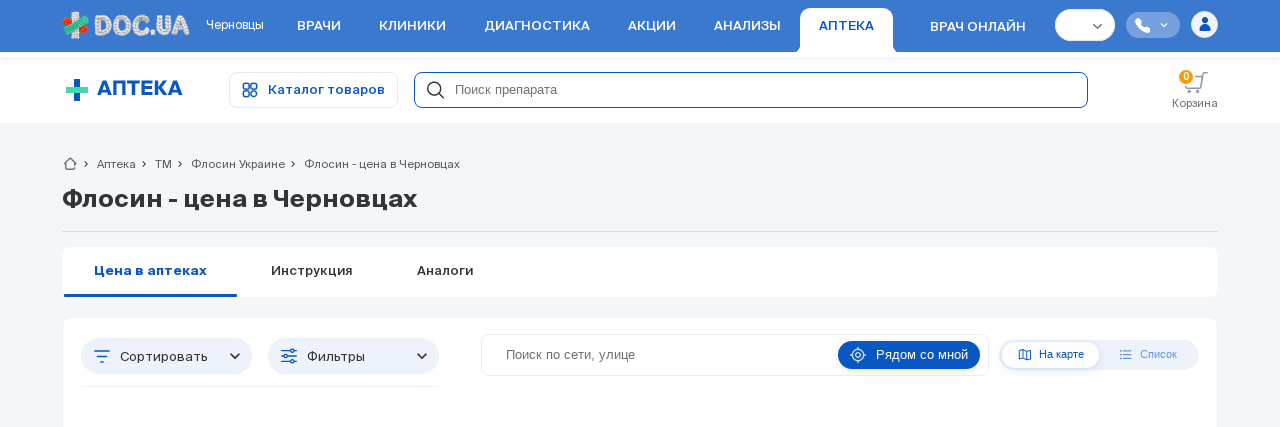

--- FILE ---
content_type: text/html; charset=utf-8
request_url: https://doc.ua/apteka/chernovtsy/tm/flosin
body_size: 76986
content:
<!DOCTYPE html><html lang="ru" data-critters-container><head content="{&quot;PartnerId&quot; : 1, &quot;Environment&quot; : &quot;prod&quot;}">
  <meta charset="utf-8">
  <title>Флосин цена в Черновцах - купить в аптеках от 265.5 грн | Аптека Doc.ua</title>
  <base href="/">
  <meta name="viewport" content="width=device-width, initial-scale=1, user-scalable=no">
  <link rel="preconnect" href="https://doc.ua">
  <link rel="icon" type="image/x-icon" href="favicon.ico">
  <link rel="preconnect" href="https://fonts.gstatic.com">
  <script>
    var global = global || window;
  </script>
  <link rel="preconnect" href="https://fonts.googleapis.com">
  <link rel="preconnect" href="https://fonts.gstatic.com" crossorigin>
  <style type="text/css">@font-face{font-family:'Inter';font-style:italic;font-weight:100 900;font-display:swap;src:url(https://fonts.gstatic.com/s/inter/v20/UcCm3FwrK3iLTcvnUwkT9mI1F55MKw.woff2) format('woff2');unicode-range:U+0460-052F, U+1C80-1C8A, U+20B4, U+2DE0-2DFF, U+A640-A69F, U+FE2E-FE2F;}@font-face{font-family:'Inter';font-style:italic;font-weight:100 900;font-display:swap;src:url(https://fonts.gstatic.com/s/inter/v20/UcCm3FwrK3iLTcvnUwAT9mI1F55MKw.woff2) format('woff2');unicode-range:U+0301, U+0400-045F, U+0490-0491, U+04B0-04B1, U+2116;}@font-face{font-family:'Inter';font-style:italic;font-weight:100 900;font-display:swap;src:url(https://fonts.gstatic.com/s/inter/v20/UcCm3FwrK3iLTcvnUwgT9mI1F55MKw.woff2) format('woff2');unicode-range:U+1F00-1FFF;}@font-face{font-family:'Inter';font-style:italic;font-weight:100 900;font-display:swap;src:url(https://fonts.gstatic.com/s/inter/v20/UcCm3FwrK3iLTcvnUwcT9mI1F55MKw.woff2) format('woff2');unicode-range:U+0370-0377, U+037A-037F, U+0384-038A, U+038C, U+038E-03A1, U+03A3-03FF;}@font-face{font-family:'Inter';font-style:italic;font-weight:100 900;font-display:swap;src:url(https://fonts.gstatic.com/s/inter/v20/UcCm3FwrK3iLTcvnUwsT9mI1F55MKw.woff2) format('woff2');unicode-range:U+0102-0103, U+0110-0111, U+0128-0129, U+0168-0169, U+01A0-01A1, U+01AF-01B0, U+0300-0301, U+0303-0304, U+0308-0309, U+0323, U+0329, U+1EA0-1EF9, U+20AB;}@font-face{font-family:'Inter';font-style:italic;font-weight:100 900;font-display:swap;src:url(https://fonts.gstatic.com/s/inter/v20/UcCm3FwrK3iLTcvnUwoT9mI1F55MKw.woff2) format('woff2');unicode-range:U+0100-02BA, U+02BD-02C5, U+02C7-02CC, U+02CE-02D7, U+02DD-02FF, U+0304, U+0308, U+0329, U+1D00-1DBF, U+1E00-1E9F, U+1EF2-1EFF, U+2020, U+20A0-20AB, U+20AD-20C0, U+2113, U+2C60-2C7F, U+A720-A7FF;}@font-face{font-family:'Inter';font-style:italic;font-weight:100 900;font-display:swap;src:url(https://fonts.gstatic.com/s/inter/v20/UcCm3FwrK3iLTcvnUwQT9mI1F54.woff2) format('woff2');unicode-range:U+0000-00FF, U+0131, U+0152-0153, U+02BB-02BC, U+02C6, U+02DA, U+02DC, U+0304, U+0308, U+0329, U+2000-206F, U+20AC, U+2122, U+2191, U+2193, U+2212, U+2215, U+FEFF, U+FFFD;}@font-face{font-family:'Inter';font-style:normal;font-weight:100 900;font-display:swap;src:url(https://fonts.gstatic.com/s/inter/v20/UcCo3FwrK3iLTcvvYwYZ8UA3J58.woff2) format('woff2');unicode-range:U+0460-052F, U+1C80-1C8A, U+20B4, U+2DE0-2DFF, U+A640-A69F, U+FE2E-FE2F;}@font-face{font-family:'Inter';font-style:normal;font-weight:100 900;font-display:swap;src:url(https://fonts.gstatic.com/s/inter/v20/UcCo3FwrK3iLTcvmYwYZ8UA3J58.woff2) format('woff2');unicode-range:U+0301, U+0400-045F, U+0490-0491, U+04B0-04B1, U+2116;}@font-face{font-family:'Inter';font-style:normal;font-weight:100 900;font-display:swap;src:url(https://fonts.gstatic.com/s/inter/v20/UcCo3FwrK3iLTcvuYwYZ8UA3J58.woff2) format('woff2');unicode-range:U+1F00-1FFF;}@font-face{font-family:'Inter';font-style:normal;font-weight:100 900;font-display:swap;src:url(https://fonts.gstatic.com/s/inter/v20/UcCo3FwrK3iLTcvhYwYZ8UA3J58.woff2) format('woff2');unicode-range:U+0370-0377, U+037A-037F, U+0384-038A, U+038C, U+038E-03A1, U+03A3-03FF;}@font-face{font-family:'Inter';font-style:normal;font-weight:100 900;font-display:swap;src:url(https://fonts.gstatic.com/s/inter/v20/UcCo3FwrK3iLTcvtYwYZ8UA3J58.woff2) format('woff2');unicode-range:U+0102-0103, U+0110-0111, U+0128-0129, U+0168-0169, U+01A0-01A1, U+01AF-01B0, U+0300-0301, U+0303-0304, U+0308-0309, U+0323, U+0329, U+1EA0-1EF9, U+20AB;}@font-face{font-family:'Inter';font-style:normal;font-weight:100 900;font-display:swap;src:url(https://fonts.gstatic.com/s/inter/v20/UcCo3FwrK3iLTcvsYwYZ8UA3J58.woff2) format('woff2');unicode-range:U+0100-02BA, U+02BD-02C5, U+02C7-02CC, U+02CE-02D7, U+02DD-02FF, U+0304, U+0308, U+0329, U+1D00-1DBF, U+1E00-1E9F, U+1EF2-1EFF, U+2020, U+20A0-20AB, U+20AD-20C0, U+2113, U+2C60-2C7F, U+A720-A7FF;}@font-face{font-family:'Inter';font-style:normal;font-weight:100 900;font-display:swap;src:url(https://fonts.gstatic.com/s/inter/v20/UcCo3FwrK3iLTcviYwYZ8UA3.woff2) format('woff2');unicode-range:U+0000-00FF, U+0131, U+0152-0153, U+02BB-02BC, U+02C6, U+02DA, U+02DC, U+0304, U+0308, U+0329, U+2000-206F, U+20AC, U+2122, U+2191, U+2193, U+2212, U+2215, U+FEFF, U+FFFD;}</style>
  <style type="text/css">@font-face{font-family:'Roboto';font-style:normal;font-weight:300;font-stretch:100%;font-display:swap;src:url(https://fonts.gstatic.com/s/roboto/v50/KFO7CnqEu92Fr1ME7kSn66aGLdTylUAMa3GUBHMdazTgWw.woff2) format('woff2');unicode-range:U+0460-052F, U+1C80-1C8A, U+20B4, U+2DE0-2DFF, U+A640-A69F, U+FE2E-FE2F;}@font-face{font-family:'Roboto';font-style:normal;font-weight:300;font-stretch:100%;font-display:swap;src:url(https://fonts.gstatic.com/s/roboto/v50/KFO7CnqEu92Fr1ME7kSn66aGLdTylUAMa3iUBHMdazTgWw.woff2) format('woff2');unicode-range:U+0301, U+0400-045F, U+0490-0491, U+04B0-04B1, U+2116;}@font-face{font-family:'Roboto';font-style:normal;font-weight:300;font-stretch:100%;font-display:swap;src:url(https://fonts.gstatic.com/s/roboto/v50/KFO7CnqEu92Fr1ME7kSn66aGLdTylUAMa3CUBHMdazTgWw.woff2) format('woff2');unicode-range:U+1F00-1FFF;}@font-face{font-family:'Roboto';font-style:normal;font-weight:300;font-stretch:100%;font-display:swap;src:url(https://fonts.gstatic.com/s/roboto/v50/KFO7CnqEu92Fr1ME7kSn66aGLdTylUAMa3-UBHMdazTgWw.woff2) format('woff2');unicode-range:U+0370-0377, U+037A-037F, U+0384-038A, U+038C, U+038E-03A1, U+03A3-03FF;}@font-face{font-family:'Roboto';font-style:normal;font-weight:300;font-stretch:100%;font-display:swap;src:url(https://fonts.gstatic.com/s/roboto/v50/KFO7CnqEu92Fr1ME7kSn66aGLdTylUAMawCUBHMdazTgWw.woff2) format('woff2');unicode-range:U+0302-0303, U+0305, U+0307-0308, U+0310, U+0312, U+0315, U+031A, U+0326-0327, U+032C, U+032F-0330, U+0332-0333, U+0338, U+033A, U+0346, U+034D, U+0391-03A1, U+03A3-03A9, U+03B1-03C9, U+03D1, U+03D5-03D6, U+03F0-03F1, U+03F4-03F5, U+2016-2017, U+2034-2038, U+203C, U+2040, U+2043, U+2047, U+2050, U+2057, U+205F, U+2070-2071, U+2074-208E, U+2090-209C, U+20D0-20DC, U+20E1, U+20E5-20EF, U+2100-2112, U+2114-2115, U+2117-2121, U+2123-214F, U+2190, U+2192, U+2194-21AE, U+21B0-21E5, U+21F1-21F2, U+21F4-2211, U+2213-2214, U+2216-22FF, U+2308-230B, U+2310, U+2319, U+231C-2321, U+2336-237A, U+237C, U+2395, U+239B-23B7, U+23D0, U+23DC-23E1, U+2474-2475, U+25AF, U+25B3, U+25B7, U+25BD, U+25C1, U+25CA, U+25CC, U+25FB, U+266D-266F, U+27C0-27FF, U+2900-2AFF, U+2B0E-2B11, U+2B30-2B4C, U+2BFE, U+3030, U+FF5B, U+FF5D, U+1D400-1D7FF, U+1EE00-1EEFF;}@font-face{font-family:'Roboto';font-style:normal;font-weight:300;font-stretch:100%;font-display:swap;src:url(https://fonts.gstatic.com/s/roboto/v50/KFO7CnqEu92Fr1ME7kSn66aGLdTylUAMaxKUBHMdazTgWw.woff2) format('woff2');unicode-range:U+0001-000C, U+000E-001F, U+007F-009F, U+20DD-20E0, U+20E2-20E4, U+2150-218F, U+2190, U+2192, U+2194-2199, U+21AF, U+21E6-21F0, U+21F3, U+2218-2219, U+2299, U+22C4-22C6, U+2300-243F, U+2440-244A, U+2460-24FF, U+25A0-27BF, U+2800-28FF, U+2921-2922, U+2981, U+29BF, U+29EB, U+2B00-2BFF, U+4DC0-4DFF, U+FFF9-FFFB, U+10140-1018E, U+10190-1019C, U+101A0, U+101D0-101FD, U+102E0-102FB, U+10E60-10E7E, U+1D2C0-1D2D3, U+1D2E0-1D37F, U+1F000-1F0FF, U+1F100-1F1AD, U+1F1E6-1F1FF, U+1F30D-1F30F, U+1F315, U+1F31C, U+1F31E, U+1F320-1F32C, U+1F336, U+1F378, U+1F37D, U+1F382, U+1F393-1F39F, U+1F3A7-1F3A8, U+1F3AC-1F3AF, U+1F3C2, U+1F3C4-1F3C6, U+1F3CA-1F3CE, U+1F3D4-1F3E0, U+1F3ED, U+1F3F1-1F3F3, U+1F3F5-1F3F7, U+1F408, U+1F415, U+1F41F, U+1F426, U+1F43F, U+1F441-1F442, U+1F444, U+1F446-1F449, U+1F44C-1F44E, U+1F453, U+1F46A, U+1F47D, U+1F4A3, U+1F4B0, U+1F4B3, U+1F4B9, U+1F4BB, U+1F4BF, U+1F4C8-1F4CB, U+1F4D6, U+1F4DA, U+1F4DF, U+1F4E3-1F4E6, U+1F4EA-1F4ED, U+1F4F7, U+1F4F9-1F4FB, U+1F4FD-1F4FE, U+1F503, U+1F507-1F50B, U+1F50D, U+1F512-1F513, U+1F53E-1F54A, U+1F54F-1F5FA, U+1F610, U+1F650-1F67F, U+1F687, U+1F68D, U+1F691, U+1F694, U+1F698, U+1F6AD, U+1F6B2, U+1F6B9-1F6BA, U+1F6BC, U+1F6C6-1F6CF, U+1F6D3-1F6D7, U+1F6E0-1F6EA, U+1F6F0-1F6F3, U+1F6F7-1F6FC, U+1F700-1F7FF, U+1F800-1F80B, U+1F810-1F847, U+1F850-1F859, U+1F860-1F887, U+1F890-1F8AD, U+1F8B0-1F8BB, U+1F8C0-1F8C1, U+1F900-1F90B, U+1F93B, U+1F946, U+1F984, U+1F996, U+1F9E9, U+1FA00-1FA6F, U+1FA70-1FA7C, U+1FA80-1FA89, U+1FA8F-1FAC6, U+1FACE-1FADC, U+1FADF-1FAE9, U+1FAF0-1FAF8, U+1FB00-1FBFF;}@font-face{font-family:'Roboto';font-style:normal;font-weight:300;font-stretch:100%;font-display:swap;src:url(https://fonts.gstatic.com/s/roboto/v50/KFO7CnqEu92Fr1ME7kSn66aGLdTylUAMa3OUBHMdazTgWw.woff2) format('woff2');unicode-range:U+0102-0103, U+0110-0111, U+0128-0129, U+0168-0169, U+01A0-01A1, U+01AF-01B0, U+0300-0301, U+0303-0304, U+0308-0309, U+0323, U+0329, U+1EA0-1EF9, U+20AB;}@font-face{font-family:'Roboto';font-style:normal;font-weight:300;font-stretch:100%;font-display:swap;src:url(https://fonts.gstatic.com/s/roboto/v50/KFO7CnqEu92Fr1ME7kSn66aGLdTylUAMa3KUBHMdazTgWw.woff2) format('woff2');unicode-range:U+0100-02BA, U+02BD-02C5, U+02C7-02CC, U+02CE-02D7, U+02DD-02FF, U+0304, U+0308, U+0329, U+1D00-1DBF, U+1E00-1E9F, U+1EF2-1EFF, U+2020, U+20A0-20AB, U+20AD-20C0, U+2113, U+2C60-2C7F, U+A720-A7FF;}@font-face{font-family:'Roboto';font-style:normal;font-weight:300;font-stretch:100%;font-display:swap;src:url(https://fonts.gstatic.com/s/roboto/v50/KFO7CnqEu92Fr1ME7kSn66aGLdTylUAMa3yUBHMdazQ.woff2) format('woff2');unicode-range:U+0000-00FF, U+0131, U+0152-0153, U+02BB-02BC, U+02C6, U+02DA, U+02DC, U+0304, U+0308, U+0329, U+2000-206F, U+20AC, U+2122, U+2191, U+2193, U+2212, U+2215, U+FEFF, U+FFFD;}@font-face{font-family:'Roboto';font-style:normal;font-weight:400;font-stretch:100%;font-display:swap;src:url(https://fonts.gstatic.com/s/roboto/v50/KFO7CnqEu92Fr1ME7kSn66aGLdTylUAMa3GUBHMdazTgWw.woff2) format('woff2');unicode-range:U+0460-052F, U+1C80-1C8A, U+20B4, U+2DE0-2DFF, U+A640-A69F, U+FE2E-FE2F;}@font-face{font-family:'Roboto';font-style:normal;font-weight:400;font-stretch:100%;font-display:swap;src:url(https://fonts.gstatic.com/s/roboto/v50/KFO7CnqEu92Fr1ME7kSn66aGLdTylUAMa3iUBHMdazTgWw.woff2) format('woff2');unicode-range:U+0301, U+0400-045F, U+0490-0491, U+04B0-04B1, U+2116;}@font-face{font-family:'Roboto';font-style:normal;font-weight:400;font-stretch:100%;font-display:swap;src:url(https://fonts.gstatic.com/s/roboto/v50/KFO7CnqEu92Fr1ME7kSn66aGLdTylUAMa3CUBHMdazTgWw.woff2) format('woff2');unicode-range:U+1F00-1FFF;}@font-face{font-family:'Roboto';font-style:normal;font-weight:400;font-stretch:100%;font-display:swap;src:url(https://fonts.gstatic.com/s/roboto/v50/KFO7CnqEu92Fr1ME7kSn66aGLdTylUAMa3-UBHMdazTgWw.woff2) format('woff2');unicode-range:U+0370-0377, U+037A-037F, U+0384-038A, U+038C, U+038E-03A1, U+03A3-03FF;}@font-face{font-family:'Roboto';font-style:normal;font-weight:400;font-stretch:100%;font-display:swap;src:url(https://fonts.gstatic.com/s/roboto/v50/KFO7CnqEu92Fr1ME7kSn66aGLdTylUAMawCUBHMdazTgWw.woff2) format('woff2');unicode-range:U+0302-0303, U+0305, U+0307-0308, U+0310, U+0312, U+0315, U+031A, U+0326-0327, U+032C, U+032F-0330, U+0332-0333, U+0338, U+033A, U+0346, U+034D, U+0391-03A1, U+03A3-03A9, U+03B1-03C9, U+03D1, U+03D5-03D6, U+03F0-03F1, U+03F4-03F5, U+2016-2017, U+2034-2038, U+203C, U+2040, U+2043, U+2047, U+2050, U+2057, U+205F, U+2070-2071, U+2074-208E, U+2090-209C, U+20D0-20DC, U+20E1, U+20E5-20EF, U+2100-2112, U+2114-2115, U+2117-2121, U+2123-214F, U+2190, U+2192, U+2194-21AE, U+21B0-21E5, U+21F1-21F2, U+21F4-2211, U+2213-2214, U+2216-22FF, U+2308-230B, U+2310, U+2319, U+231C-2321, U+2336-237A, U+237C, U+2395, U+239B-23B7, U+23D0, U+23DC-23E1, U+2474-2475, U+25AF, U+25B3, U+25B7, U+25BD, U+25C1, U+25CA, U+25CC, U+25FB, U+266D-266F, U+27C0-27FF, U+2900-2AFF, U+2B0E-2B11, U+2B30-2B4C, U+2BFE, U+3030, U+FF5B, U+FF5D, U+1D400-1D7FF, U+1EE00-1EEFF;}@font-face{font-family:'Roboto';font-style:normal;font-weight:400;font-stretch:100%;font-display:swap;src:url(https://fonts.gstatic.com/s/roboto/v50/KFO7CnqEu92Fr1ME7kSn66aGLdTylUAMaxKUBHMdazTgWw.woff2) format('woff2');unicode-range:U+0001-000C, U+000E-001F, U+007F-009F, U+20DD-20E0, U+20E2-20E4, U+2150-218F, U+2190, U+2192, U+2194-2199, U+21AF, U+21E6-21F0, U+21F3, U+2218-2219, U+2299, U+22C4-22C6, U+2300-243F, U+2440-244A, U+2460-24FF, U+25A0-27BF, U+2800-28FF, U+2921-2922, U+2981, U+29BF, U+29EB, U+2B00-2BFF, U+4DC0-4DFF, U+FFF9-FFFB, U+10140-1018E, U+10190-1019C, U+101A0, U+101D0-101FD, U+102E0-102FB, U+10E60-10E7E, U+1D2C0-1D2D3, U+1D2E0-1D37F, U+1F000-1F0FF, U+1F100-1F1AD, U+1F1E6-1F1FF, U+1F30D-1F30F, U+1F315, U+1F31C, U+1F31E, U+1F320-1F32C, U+1F336, U+1F378, U+1F37D, U+1F382, U+1F393-1F39F, U+1F3A7-1F3A8, U+1F3AC-1F3AF, U+1F3C2, U+1F3C4-1F3C6, U+1F3CA-1F3CE, U+1F3D4-1F3E0, U+1F3ED, U+1F3F1-1F3F3, U+1F3F5-1F3F7, U+1F408, U+1F415, U+1F41F, U+1F426, U+1F43F, U+1F441-1F442, U+1F444, U+1F446-1F449, U+1F44C-1F44E, U+1F453, U+1F46A, U+1F47D, U+1F4A3, U+1F4B0, U+1F4B3, U+1F4B9, U+1F4BB, U+1F4BF, U+1F4C8-1F4CB, U+1F4D6, U+1F4DA, U+1F4DF, U+1F4E3-1F4E6, U+1F4EA-1F4ED, U+1F4F7, U+1F4F9-1F4FB, U+1F4FD-1F4FE, U+1F503, U+1F507-1F50B, U+1F50D, U+1F512-1F513, U+1F53E-1F54A, U+1F54F-1F5FA, U+1F610, U+1F650-1F67F, U+1F687, U+1F68D, U+1F691, U+1F694, U+1F698, U+1F6AD, U+1F6B2, U+1F6B9-1F6BA, U+1F6BC, U+1F6C6-1F6CF, U+1F6D3-1F6D7, U+1F6E0-1F6EA, U+1F6F0-1F6F3, U+1F6F7-1F6FC, U+1F700-1F7FF, U+1F800-1F80B, U+1F810-1F847, U+1F850-1F859, U+1F860-1F887, U+1F890-1F8AD, U+1F8B0-1F8BB, U+1F8C0-1F8C1, U+1F900-1F90B, U+1F93B, U+1F946, U+1F984, U+1F996, U+1F9E9, U+1FA00-1FA6F, U+1FA70-1FA7C, U+1FA80-1FA89, U+1FA8F-1FAC6, U+1FACE-1FADC, U+1FADF-1FAE9, U+1FAF0-1FAF8, U+1FB00-1FBFF;}@font-face{font-family:'Roboto';font-style:normal;font-weight:400;font-stretch:100%;font-display:swap;src:url(https://fonts.gstatic.com/s/roboto/v50/KFO7CnqEu92Fr1ME7kSn66aGLdTylUAMa3OUBHMdazTgWw.woff2) format('woff2');unicode-range:U+0102-0103, U+0110-0111, U+0128-0129, U+0168-0169, U+01A0-01A1, U+01AF-01B0, U+0300-0301, U+0303-0304, U+0308-0309, U+0323, U+0329, U+1EA0-1EF9, U+20AB;}@font-face{font-family:'Roboto';font-style:normal;font-weight:400;font-stretch:100%;font-display:swap;src:url(https://fonts.gstatic.com/s/roboto/v50/KFO7CnqEu92Fr1ME7kSn66aGLdTylUAMa3KUBHMdazTgWw.woff2) format('woff2');unicode-range:U+0100-02BA, U+02BD-02C5, U+02C7-02CC, U+02CE-02D7, U+02DD-02FF, U+0304, U+0308, U+0329, U+1D00-1DBF, U+1E00-1E9F, U+1EF2-1EFF, U+2020, U+20A0-20AB, U+20AD-20C0, U+2113, U+2C60-2C7F, U+A720-A7FF;}@font-face{font-family:'Roboto';font-style:normal;font-weight:400;font-stretch:100%;font-display:swap;src:url(https://fonts.gstatic.com/s/roboto/v50/KFO7CnqEu92Fr1ME7kSn66aGLdTylUAMa3yUBHMdazQ.woff2) format('woff2');unicode-range:U+0000-00FF, U+0131, U+0152-0153, U+02BB-02BC, U+02C6, U+02DA, U+02DC, U+0304, U+0308, U+0329, U+2000-206F, U+20AC, U+2122, U+2191, U+2193, U+2212, U+2215, U+FEFF, U+FFFD;}@font-face{font-family:'Roboto';font-style:normal;font-weight:500;font-stretch:100%;font-display:swap;src:url(https://fonts.gstatic.com/s/roboto/v50/KFO7CnqEu92Fr1ME7kSn66aGLdTylUAMa3GUBHMdazTgWw.woff2) format('woff2');unicode-range:U+0460-052F, U+1C80-1C8A, U+20B4, U+2DE0-2DFF, U+A640-A69F, U+FE2E-FE2F;}@font-face{font-family:'Roboto';font-style:normal;font-weight:500;font-stretch:100%;font-display:swap;src:url(https://fonts.gstatic.com/s/roboto/v50/KFO7CnqEu92Fr1ME7kSn66aGLdTylUAMa3iUBHMdazTgWw.woff2) format('woff2');unicode-range:U+0301, U+0400-045F, U+0490-0491, U+04B0-04B1, U+2116;}@font-face{font-family:'Roboto';font-style:normal;font-weight:500;font-stretch:100%;font-display:swap;src:url(https://fonts.gstatic.com/s/roboto/v50/KFO7CnqEu92Fr1ME7kSn66aGLdTylUAMa3CUBHMdazTgWw.woff2) format('woff2');unicode-range:U+1F00-1FFF;}@font-face{font-family:'Roboto';font-style:normal;font-weight:500;font-stretch:100%;font-display:swap;src:url(https://fonts.gstatic.com/s/roboto/v50/KFO7CnqEu92Fr1ME7kSn66aGLdTylUAMa3-UBHMdazTgWw.woff2) format('woff2');unicode-range:U+0370-0377, U+037A-037F, U+0384-038A, U+038C, U+038E-03A1, U+03A3-03FF;}@font-face{font-family:'Roboto';font-style:normal;font-weight:500;font-stretch:100%;font-display:swap;src:url(https://fonts.gstatic.com/s/roboto/v50/KFO7CnqEu92Fr1ME7kSn66aGLdTylUAMawCUBHMdazTgWw.woff2) format('woff2');unicode-range:U+0302-0303, U+0305, U+0307-0308, U+0310, U+0312, U+0315, U+031A, U+0326-0327, U+032C, U+032F-0330, U+0332-0333, U+0338, U+033A, U+0346, U+034D, U+0391-03A1, U+03A3-03A9, U+03B1-03C9, U+03D1, U+03D5-03D6, U+03F0-03F1, U+03F4-03F5, U+2016-2017, U+2034-2038, U+203C, U+2040, U+2043, U+2047, U+2050, U+2057, U+205F, U+2070-2071, U+2074-208E, U+2090-209C, U+20D0-20DC, U+20E1, U+20E5-20EF, U+2100-2112, U+2114-2115, U+2117-2121, U+2123-214F, U+2190, U+2192, U+2194-21AE, U+21B0-21E5, U+21F1-21F2, U+21F4-2211, U+2213-2214, U+2216-22FF, U+2308-230B, U+2310, U+2319, U+231C-2321, U+2336-237A, U+237C, U+2395, U+239B-23B7, U+23D0, U+23DC-23E1, U+2474-2475, U+25AF, U+25B3, U+25B7, U+25BD, U+25C1, U+25CA, U+25CC, U+25FB, U+266D-266F, U+27C0-27FF, U+2900-2AFF, U+2B0E-2B11, U+2B30-2B4C, U+2BFE, U+3030, U+FF5B, U+FF5D, U+1D400-1D7FF, U+1EE00-1EEFF;}@font-face{font-family:'Roboto';font-style:normal;font-weight:500;font-stretch:100%;font-display:swap;src:url(https://fonts.gstatic.com/s/roboto/v50/KFO7CnqEu92Fr1ME7kSn66aGLdTylUAMaxKUBHMdazTgWw.woff2) format('woff2');unicode-range:U+0001-000C, U+000E-001F, U+007F-009F, U+20DD-20E0, U+20E2-20E4, U+2150-218F, U+2190, U+2192, U+2194-2199, U+21AF, U+21E6-21F0, U+21F3, U+2218-2219, U+2299, U+22C4-22C6, U+2300-243F, U+2440-244A, U+2460-24FF, U+25A0-27BF, U+2800-28FF, U+2921-2922, U+2981, U+29BF, U+29EB, U+2B00-2BFF, U+4DC0-4DFF, U+FFF9-FFFB, U+10140-1018E, U+10190-1019C, U+101A0, U+101D0-101FD, U+102E0-102FB, U+10E60-10E7E, U+1D2C0-1D2D3, U+1D2E0-1D37F, U+1F000-1F0FF, U+1F100-1F1AD, U+1F1E6-1F1FF, U+1F30D-1F30F, U+1F315, U+1F31C, U+1F31E, U+1F320-1F32C, U+1F336, U+1F378, U+1F37D, U+1F382, U+1F393-1F39F, U+1F3A7-1F3A8, U+1F3AC-1F3AF, U+1F3C2, U+1F3C4-1F3C6, U+1F3CA-1F3CE, U+1F3D4-1F3E0, U+1F3ED, U+1F3F1-1F3F3, U+1F3F5-1F3F7, U+1F408, U+1F415, U+1F41F, U+1F426, U+1F43F, U+1F441-1F442, U+1F444, U+1F446-1F449, U+1F44C-1F44E, U+1F453, U+1F46A, U+1F47D, U+1F4A3, U+1F4B0, U+1F4B3, U+1F4B9, U+1F4BB, U+1F4BF, U+1F4C8-1F4CB, U+1F4D6, U+1F4DA, U+1F4DF, U+1F4E3-1F4E6, U+1F4EA-1F4ED, U+1F4F7, U+1F4F9-1F4FB, U+1F4FD-1F4FE, U+1F503, U+1F507-1F50B, U+1F50D, U+1F512-1F513, U+1F53E-1F54A, U+1F54F-1F5FA, U+1F610, U+1F650-1F67F, U+1F687, U+1F68D, U+1F691, U+1F694, U+1F698, U+1F6AD, U+1F6B2, U+1F6B9-1F6BA, U+1F6BC, U+1F6C6-1F6CF, U+1F6D3-1F6D7, U+1F6E0-1F6EA, U+1F6F0-1F6F3, U+1F6F7-1F6FC, U+1F700-1F7FF, U+1F800-1F80B, U+1F810-1F847, U+1F850-1F859, U+1F860-1F887, U+1F890-1F8AD, U+1F8B0-1F8BB, U+1F8C0-1F8C1, U+1F900-1F90B, U+1F93B, U+1F946, U+1F984, U+1F996, U+1F9E9, U+1FA00-1FA6F, U+1FA70-1FA7C, U+1FA80-1FA89, U+1FA8F-1FAC6, U+1FACE-1FADC, U+1FADF-1FAE9, U+1FAF0-1FAF8, U+1FB00-1FBFF;}@font-face{font-family:'Roboto';font-style:normal;font-weight:500;font-stretch:100%;font-display:swap;src:url(https://fonts.gstatic.com/s/roboto/v50/KFO7CnqEu92Fr1ME7kSn66aGLdTylUAMa3OUBHMdazTgWw.woff2) format('woff2');unicode-range:U+0102-0103, U+0110-0111, U+0128-0129, U+0168-0169, U+01A0-01A1, U+01AF-01B0, U+0300-0301, U+0303-0304, U+0308-0309, U+0323, U+0329, U+1EA0-1EF9, U+20AB;}@font-face{font-family:'Roboto';font-style:normal;font-weight:500;font-stretch:100%;font-display:swap;src:url(https://fonts.gstatic.com/s/roboto/v50/KFO7CnqEu92Fr1ME7kSn66aGLdTylUAMa3KUBHMdazTgWw.woff2) format('woff2');unicode-range:U+0100-02BA, U+02BD-02C5, U+02C7-02CC, U+02CE-02D7, U+02DD-02FF, U+0304, U+0308, U+0329, U+1D00-1DBF, U+1E00-1E9F, U+1EF2-1EFF, U+2020, U+20A0-20AB, U+20AD-20C0, U+2113, U+2C60-2C7F, U+A720-A7FF;}@font-face{font-family:'Roboto';font-style:normal;font-weight:500;font-stretch:100%;font-display:swap;src:url(https://fonts.gstatic.com/s/roboto/v50/KFO7CnqEu92Fr1ME7kSn66aGLdTylUAMa3yUBHMdazQ.woff2) format('woff2');unicode-range:U+0000-00FF, U+0131, U+0152-0153, U+02BB-02BC, U+02C6, U+02DA, U+02DC, U+0304, U+0308, U+0329, U+2000-206F, U+20AC, U+2122, U+2191, U+2193, U+2212, U+2215, U+FEFF, U+FFFD;}</style>
  <style type="text/css">@font-face{font-family:'Material Icons';font-style:normal;font-weight:400;font-display:swap;src:url(https://fonts.gstatic.com/s/materialicons/v145/flUhRq6tzZclQEJ-Vdg-IuiaDsNcIhQ8tQ.woff2) format('woff2');}.material-icons{font-family:'Material Icons';font-weight:normal;font-style:normal;font-size:24px;line-height:1;letter-spacing:normal;text-transform:none;display:inline-block;white-space:nowrap;word-wrap:normal;direction:ltr;-webkit-font-feature-settings:'liga';-webkit-font-smoothing:antialiased;}</style>

  
<style>:root{--pharmacy-item-mob-h:114px}:root{--doc-global-modal-mw:auto;--dc-color-black:#020B17;--dc-color-white:#FFFFFF;--dc-bg:#FAFAFA;--dc-header-h:76px;--dc-header-bg:var(--dc-color-white);--dc-footer-bg:var(--dc-color-white);--dc-container-size:1155px;--dc-container-offset:16px;--dc-aside-w:276px;--dc-accent-color:#47D7AC;--dc-second-color:#3EBFAC;--dc-warn-color:#FE5000;--dc-text-color-main:#333536;--dc-text-color-second:#747578}@media only screen and (max-width: 991px){:root{--dc-header-h:48px;--dc-container-offset:12px}}*,:after,:before{box-sizing:border-box}html,body{height:100%}body{font-size:13px;min-width:320px;position:relative;line-height:1;font-family:SuisseIntl,sans-serif;overflow-x:hidden;color:#333536;background:#f4f7fa;margin:0}@font-face{font-family:SuisseIntl;font-weight:400;font-style:normal;font-display:swap;src:url(/angular_assets/assets/fonts/SuisseIntl/SuisseIntl-Regular.woff?2);src:url(/angular_assets/assets/fonts/SuisseIntl/SuisseIntl-Regular.woff?2) format("woff"),url(/angular_assets/assets/fonts/SuisseIntl/SuisseIntl-Regular.ttf?2) format("truetype")}@font-face{font-family:SuisseIntl;font-weight:500;font-style:normal;font-display:swap;src:url(/angular_assets/assets/fonts/SuisseIntl/SuisseIntl-Medium.woff?2);src:url(/angular_assets/assets/fonts/SuisseIntl/SuisseIntl-Medium.woff?2) format("woff"),url(/angular_assets/assets/fonts/SuisseIntl/SuisseIntl-Medium.ttf?2) format("truetype")}@font-face{font-family:SuisseIntl;font-weight:600;font-style:normal;font-display:swap;src:url(/angular_assets/assets/fonts/SuisseIntl/SuisseIntl-SemiBold.woff?2);src:url(/angular_assets/assets/fonts/SuisseIntl/SuisseIntl-SemiBold.woff?2) format("woff"),url(/angular_assets/assets/fonts/SuisseIntl/SuisseIntl-SemiBold.ttf?2) format("truetype")}@font-face{font-family:SuisseIntl;font-weight:700;font-style:normal;font-display:swap;src:url(/angular_assets/assets/fonts/SuisseIntl/SuisseIntlBold.woff?2);src:url(/angular_assets/assets/fonts/SuisseIntl/SuisseIntlBold.woff?2) format("woff"),url(/angular_assets/assets/fonts/SuisseIntl/SuisseIntlBold.ttf?2) format("truetype")}</style><style>:root{--pharmacy-item-mob-h:114px}:root{--doc-global-modal-mw:auto;--dc-color-black:#020B17;--dc-color-white:#FFFFFF;--dc-bg:#FAFAFA;--dc-header-h:76px;--dc-header-bg:var(--dc-color-white);--dc-footer-bg:var(--dc-color-white);--dc-container-size:1155px;--dc-container-offset:16px;--dc-aside-w:276px;--dc-accent-color:#47D7AC;--dc-second-color:#3EBFAC;--dc-warn-color:#FE5000;--dc-text-color-main:#333536;--dc-text-color-second:#747578}@media only screen and (max-width: 991px){:root{--dc-header-h:48px;--dc-container-offset:12px}}*,:after,:before{box-sizing:border-box}html,body{height:100%}body{font-size:13px;min-width:320px;position:relative;line-height:1;font-family:SuisseIntl,sans-serif;overflow-x:hidden;color:#333536;background:#f4f7fa;margin:0}.container{margin-right:auto;margin-left:auto}@media only screen and (min-width: 1200px){.container{width:1156px}}@media only screen and (max-width: 1199px){.container{width:96%}}@media only screen and (max-width: 767px){.container{width:100%;padding-left:10px;padding-right:10px}}@font-face{font-family:SuisseIntl;font-weight:400;font-style:normal;font-display:swap;src:url(/angular_assets/assets/fonts/SuisseIntl/SuisseIntl-Regular.woff?2);src:url(/angular_assets/assets/fonts/SuisseIntl/SuisseIntl-Regular.woff?2) format("woff"),url(/angular_assets/assets/fonts/SuisseIntl/SuisseIntl-Regular.ttf?2) format("truetype")}@font-face{font-family:SuisseIntl;font-weight:500;font-style:normal;font-display:swap;src:url(/angular_assets/assets/fonts/SuisseIntl/SuisseIntl-Medium.woff?2);src:url(/angular_assets/assets/fonts/SuisseIntl/SuisseIntl-Medium.woff?2) format("woff"),url(/angular_assets/assets/fonts/SuisseIntl/SuisseIntl-Medium.ttf?2) format("truetype")}@font-face{font-family:SuisseIntl;font-weight:600;font-style:normal;font-display:swap;src:url(/angular_assets/assets/fonts/SuisseIntl/SuisseIntl-SemiBold.woff?2);src:url(/angular_assets/assets/fonts/SuisseIntl/SuisseIntl-SemiBold.woff?2) format("woff"),url(/angular_assets/assets/fonts/SuisseIntl/SuisseIntl-SemiBold.ttf?2) format("truetype")}@font-face{font-family:SuisseIntl;font-weight:700;font-style:normal;font-display:swap;src:url(/angular_assets/assets/fonts/SuisseIntl/SuisseIntlBold.woff?2);src:url(/angular_assets/assets/fonts/SuisseIntl/SuisseIntlBold.woff?2) format("woff"),url(/angular_assets/assets/fonts/SuisseIntl/SuisseIntlBold.ttf?2) format("truetype")}.icon-home:before{content:"\e939"}.icon-youtube:before{content:"\e909"}.icon-telegram:before{content:"\e905"}.icon-insta:before{content:"\e907"}.icon-facebook:before{content:"\e92d"}.icon-life:before{content:"\e90a"}.icon-mts:before{content:"\e90b"}.icon-kievstar:before{content:"\e901"}layout{display:block;position:relative}</style><link rel="stylesheet" href="/angular_assets/styles.13301191b0120a35.css" media="print" onload="this.media='all'"><noscript><link rel="stylesheet" href="/angular_assets/styles.13301191b0120a35.css"></noscript><meta http-equiv="Content-Type" content="text/html; charset=utf-8"><meta content="0j37fzkmumx99yb0zgnaw2fcc6uppc" name="facebook-domain-verification"><meta content="FpE7a1Wn-rZFqvx2c8EhAgmgU4WNK6IRxv5Yqz4-3o4" name="google-site-verification"><meta content="eGCHPOt4Or1KDoIIQcqca-_raTQxgLNE5xi-lDfl9Tk" name="google-site-verification"><meta content="7c917e12cf65921bc6a86e5311ba111d" name="p:domain_verify"><meta name="description" content="Заказать Флосин в Черновцах по лучшей цене ➤ Самовывоз и доставка по городу ➤ Актуальные цены и наличие в аптеках Черновцов"><style ng-app-id="serverApp">.scroll-to-top[_ngcontent-serverApp-c1932005417]{transition:all .2s ease-in-out;display:none}.scroll-to-top__button[_ngcontent-serverApp-c1932005417]{z-index:99999999999;bottom:60px;left:10px;position:fixed;border-radius:50%;border:0;background-color:#fff;box-shadow:2px 2px 15px #808eb833;transition:all .5s ease;height:40px;width:40px;display:flex;justify-content:center;align-items:center;cursor:pointer}.scroll-to-top__button[_ngcontent-serverApp-c1932005417]:focus{outline:0 none}.scroll-to-top__button[_ngcontent-serverApp-c1932005417]:hover{margin-bottom:10px;transition:all .5s ease}.scroll-to-top__button[_ngcontent-serverApp-c1932005417]:hover   i[_ngcontent-serverApp-c1932005417]{color:#0957c3}.show-scrollTop[_ngcontent-serverApp-c1932005417]{display:block}@media (max-width: 768px){.show-scrollTop[_ngcontent-serverApp-c1932005417]{display:none}}</style><style ng-app-id="serverApp">@media screen and (max-width: 768px){.pharmacy-current-trademark.container[_ngcontent-serverApp-c2380388069]{width:100%;padding:0}}.pharmacy-current-trademark__breadcrumbs[_ngcontent-serverApp-c2380388069]{line-height:14px}@media screen and (max-width: 768px){.pharmacy-current-trademark__breadcrumbs[_ngcontent-serverApp-c2380388069]{padding-left:16px;padding-right:16px}}.pharmacy-current-trademark__medication-card[_ngcontent-serverApp-c2380388069]{display:flex;flex-wrap:wrap;padding-left:12px;padding-right:12px}@media screen and (min-width: 769px){.pharmacy-current-trademark__medication-card[_ngcontent-serverApp-c2380388069]{margin:0 -10px;padding:0}.pharmacy-current-trademark__medication-card.pharmacy-current-trademark__inRow[_ngcontent-serverApp-c2380388069]{display:block;margin:0}}.pharmacy-current-trademark__subtitle[_ngcontent-serverApp-c2380388069]{font-weight:400;font-size:13px;line-height:17px}@media screen and (min-width: 769px){.pharmacy-current-trademark__subtitle[_ngcontent-serverApp-c2380388069]{font-size:16px;line-height:21px}}.pharmacy-current-trademark__head[_ngcontent-serverApp-c2380388069]{margin-bottom:20px}@media screen and (min-width: 769px){.pharmacy-current-trademark__head[_ngcontent-serverApp-c2380388069]{border-bottom:1px solid #D1DFEC;padding:0 0 15px;margin-bottom:15px}}@media screen and (max-width: 768px){.pharmacy-current-trademark__head[_ngcontent-serverApp-c2380388069]{padding-left:16px;padding-right:16px}}.pharmacy-current-trademark__head[_ngcontent-serverApp-c2380388069]   h1[_ngcontent-serverApp-c2380388069], .pharmacy-current-trademark__head[_ngcontent-serverApp-c2380388069]   h3[_ngcontent-serverApp-c2380388069]{padding:0;margin:0;color:#333536}@media screen and (min-width: 769px){.pharmacy-current-trademark__head[_ngcontent-serverApp-c2380388069]   h1[_ngcontent-serverApp-c2380388069], .pharmacy-current-trademark__head[_ngcontent-serverApp-c2380388069]   h3[_ngcontent-serverApp-c2380388069]{display:inline}}.pharmacy-current-trademark__head[_ngcontent-serverApp-c2380388069]   h1[_ngcontent-serverApp-c2380388069]{font-weight:700;font-size:20px;line-height:26px;margin-bottom:8px}@media screen and (min-width: 769px){.pharmacy-current-trademark__head[_ngcontent-serverApp-c2380388069]   h1[_ngcontent-serverApp-c2380388069]{font-size:24px;line-height:31px;margin-right:6px;margin-bottom:0}}.pharmacy-current-trademark__wrapper[_ngcontent-serverApp-c2380388069]{display:flex;margin-bottom:40px}@media screen and (max-width: 768px){.pharmacy-current-trademark__wrapper[_ngcontent-serverApp-c2380388069]{flex-flow:column}}.pharmacy-current-trademark__seo-text[_ngcontent-serverApp-c2380388069]{margin-bottom:40px;line-height:20px;color:#00000080}@media screen and (max-width: 768px){.pharmacy-current-trademark__seo-text[_ngcontent-serverApp-c2380388069]{padding:0 12px}}@media screen and (min-width: 769px){.pharmacy-current-trademark__left[_ngcontent-serverApp-c2380388069] + .pharmacy-current-trademark__right[_ngcontent-serverApp-c2380388069]{flex:1;padding-left:20px}}.pharmacy-current-trademark__left[_ngcontent-serverApp-c2380388069]{display:none}@media screen and (min-width: 769px){.pharmacy-current-trademark__left[_ngcontent-serverApp-c2380388069]{flex:1 0 274px;max-width:274px;display:block}}.pharmacy-current-trademark[_ngcontent-serverApp-c2380388069]   medication-card[_ngcontent-serverApp-c2380388069]{--medication-card-max-w: none;--medication-card-h: 100%;display:block;margin-bottom:8px;margin-left:4px;margin-right:4px;flex:1 0 calc(50% - 8px);max-width:calc(50% - 8px)}@media screen and (min-width: 769px){.pharmacy-current-trademark[_ngcontent-serverApp-c2380388069]   medication-card[_ngcontent-serverApp-c2380388069]{margin-bottom:20px;margin-left:10px;margin-right:10px;flex:1 0 calc(50% - 20px);max-width:calc(50% - 20px)}}@media screen and (min-width: 987px){.pharmacy-current-trademark[_ngcontent-serverApp-c2380388069]   medication-card[_ngcontent-serverApp-c2380388069]{flex:1 0 calc(33.3333% - 20px);max-width:calc(33.3333% - 20px)}}.pharmacy-current-trademark[_ngcontent-serverApp-c2380388069]   pharmacy-sorting[_ngcontent-serverApp-c2380388069]{display:flex;height:60px;padding:0 20px;background-color:#fff;border-radius:8px;margin:0 16px 16px;justify-content:space-between;align-items:center}@media screen and (min-width: 769px){.pharmacy-current-trademark[_ngcontent-serverApp-c2380388069]   pharmacy-sorting[_ngcontent-serverApp-c2380388069]{margin:0 0 20px}}.pharmacy-current-trademark__button[_ngcontent-serverApp-c2380388069]{background-color:#fff;border:0;border-radius:8px;height:57px;display:flex;align-items:center;justify-content:center;font-weight:400;font-size:13px;color:#0957c3;text-decoration:none;width:100%}.pharmacy-current-trademark__network[_ngcontent-serverApp-c2380388069]{padding:20px;margin-bottom:40px;background-color:#fff;display:flex;flex-wrap:wrap;border-radius:8px}.pharmacy-current-trademark__network-item[_ngcontent-serverApp-c2380388069]{text-decoration:none;font-weight:400;font-size:13px;color:#0957c3;padding:10px;display:block}.pharmacy-current-trademark__network[_ngcontent-serverApp-c2380388069]:empty{display:none}@media screen and (min-width: 769px){.pharmacy-current-trademark__inRow[_ngcontent-serverApp-c2380388069]   medication-card[_ngcontent-serverApp-c2380388069]{display:block;margin-bottom:8px;margin-left:0;margin-right:0;flex:1 0 100%;max-width:100%}}pharmacy-multi-search[_ngcontent-serverApp-c2380388069]{margin-bottom:0}@media (min-width: 767px){pharmacy-multi-search[_ngcontent-serverApp-c2380388069]{margin-bottom:20px}}.catalog-filters-mob[_ngcontent-serverApp-c2380388069]{display:flex;align-items:center;padding:0 10px;margin-top:13px;margin-bottom:13px}.catalog-filters-mob-breadcrumbs[_ngcontent-serverApp-c2380388069]{display:block;width:100%}pharmacies-map-and-list[_ngcontent-serverApp-c2380388069]{display:block;margin-bottom:32px}</style><style ng-app-id="serverApp">[_nghost-serverApp-c1001155661]{display:flex;margin-bottom:20px;position:relative}.isHeaderSticky   [_nghost-serverApp-c1001155661]{position:sticky;z-index:25;top:0}.pharmacy-multi-search[_ngcontent-serverApp-c1001155661]{display:flex;align-items:center;width:100%;background:#fff;padding:9px 0;height:66px}@media screen and (max-width: 767px){.pharmacy-multi-search[_ngcontent-serverApp-c1001155661]{padding:0;min-height:48px}}.isHeaderSticky[_nghost-serverApp-c1001155661]   .pharmacy-multi-search[_ngcontent-serverApp-c1001155661], .isHeaderSticky   [_nghost-serverApp-c1001155661]   .pharmacy-multi-search[_ngcontent-serverApp-c1001155661]{box-shadow:0 0 7px #808eb840}.pharmacy-multi-search[_ngcontent-serverApp-c1001155661]   .container[_ngcontent-serverApp-c1001155661]{display:flex;align-items:center;position:relative}.pharmacy-header__search[_ngcontent-serverApp-c1001155661]{display:flex;align-items:center;height:36px;position:relative;flex-grow:1;background:#fff;border:1.3px solid #0957C3;border-radius:8px}.pharmacy-header__search.HasBackdrop[_ngcontent-serverApp-c1001155661]{z-index:2}.pharmacy-header__logo-wrap[_ngcontent-serverApp-c1001155661]{width:167px;padding-left:4px}@media (max-width: 991px){.pharmacy-header__logo-wrap[_ngcontent-serverApp-c1001155661]{display:none}}@media (max-width: 991px){new-basket-page[_nghost-serverApp-c1001155661]   .pharmacy-header__logo-wrap[_ngcontent-serverApp-c1001155661], new-basket-page   [_nghost-serverApp-c1001155661]   .pharmacy-header__logo-wrap[_ngcontent-serverApp-c1001155661]{display:block}}.pharmacy-header__logo[_ngcontent-serverApp-c1001155661]{font-weight:700;font-size:20px;line-height:26px;text-transform:uppercase;color:#0957c3;position:relative;padding-left:31px;min-height:22px;text-decoration:none}.pharmacy-header__logo[_ngcontent-serverApp-c1001155661]:before{content:"";position:absolute;left:8px;top:50%;transform:translateY(-50%);width:6px;height:22px;background:#0957C3}.pharmacy-header__logo[_ngcontent-serverApp-c1001155661]:after{content:"";position:absolute;left:0;top:50%;transform:translateY(-50%);width:22px;height:6px;background:#47D7AC}.pharmacy-header__buttons[_ngcontent-serverApp-c1001155661]{margin-left:84px;display:flex;align-items:center}@media (max-width: 991px){.pharmacy-header__buttons[_ngcontent-serverApp-c1001155661]{margin-left:14px}}.pharmacy-header__order-btn[_ngcontent-serverApp-c1001155661]{font-size:11px;line-height:14px;color:#717273;text-align:center;text-decoration:none}.pharmacy-header__order-btn[_ngcontent-serverApp-c1001155661] + pharmacy-basket-in-header[_ngcontent-serverApp-c1001155661]{margin-left:19px}@media screen and (max-width: 768px){.pharmacy-header__order-btn[_ngcontent-serverApp-c1001155661] + pharmacy-basket-in-header[_ngcontent-serverApp-c1001155661]{margin-left:14px}}.pharmacy-header__order-btn-ico[_ngcontent-serverApp-c1001155661]{display:block;margin:0 auto;width:17px;height:34px;background-image:url([data-uri]);background-repeat:no-repeat;background-position:50%}.pharmacy-header__order-btn-text[_ngcontent-serverApp-c1001155661]{display:block;position:relative;top:-4px}  .isOpenPharmacySearch .pharmacy-header__search{z-index:100}@media screen and (max-width: 767px){  .isOpenPharmacySearch .catalog-header__catalog-menu,   .isOpenPharmacySearch .pharmacy-header__buttons{display:none}}.catalog-header__menu-btn[_ngcontent-serverApp-c1001155661]{flex-shrink:0;display:flex;align-items:center;justify-content:center;-webkit-appearance:none;appearance:none;height:36px;padding:9px 12px;border:1px solid #E7E8EB;background:#fff;color:#0957c3;border-radius:8px;margin-right:16px;font:500 13px/16px SuisseIntl,sans-serif;cursor:pointer}.catalog-header__menu-btn[_ngcontent-serverApp-c1001155661]:before{align-self:center;width:16px;height:16px;content:url([data-uri])}.catalog-header__menu-btn-label[_ngcontent-serverApp-c1001155661]{margin-left:10px;position:relative;top:1px}.catalog-header__menu-btn.open[_ngcontent-serverApp-c1001155661]{background-color:#eef3fb;z-index:30;position:relative}@media (max-width: 768px){.catalog-header__menu-btn[_ngcontent-serverApp-c1001155661]{width:36px;padding-left:0;padding-right:0;margin-right:8px}.catalog-header__menu-btn-label[_ngcontent-serverApp-c1001155661]{display:none}}.catalog-header__menu[_ngcontent-serverApp-c1001155661]{position:absolute;z-index:30;top:calc(100% + 8px);left:0}.pharmacy-search[_ngcontent-serverApp-c1001155661]{height:100%;flex-grow:1;display:flex;flex-direction:column;justify-content:space-between;position:relative;padding:0 10px 0 40px}.pharmacy-search[_ngcontent-serverApp-c1001155661]:before{position:absolute;top:50%;transform:translateY(-50%);left:12px;width:18px;height:18px;content:url([data-uri])}.pharmacy-search__smart-search[_ngcontent-serverApp-c1001155661]{position:static!important;--search-input-offets: 0 24px 0 44px;--search-input-h: 100%;--sm-search-results-ml: 0;--sm-search-results-mt: 16px;--sm-search-results-mr: 0;--sm-search-results-offest: 24px 28px;--search-results-max-h: 638px}@media screen and (max-width: 768px){.pharmacy-search__smart-search[_ngcontent-serverApp-c1001155661]{--sm-search-results-mt: 10px;--sm-search-results-offest: 16px 14px;--search-results-max-h: 400px}}.select__item[_ngcontent-serverApp-c1001155661]{border:none;padding:13px 10px;height:40px;font-size:11px;line-height:1.8;color:#333536;font-weight:400;cursor:pointer;display:flex;align-items:center;border-top:1px solid #EEE}.select__item[_ngcontent-serverApp-c1001155661]:hover{color:#0957c3;background-color:#f9fafb}.select__item.selected[_ngcontent-serverApp-c1001155661]{color:#0957c3}.btn__open-catalog[_ngcontent-serverApp-c1001155661]{display:flex;align-items:center;margin-top:20px;margin-right:10px;margin-left:auto;color:#0957c3;-webkit-appearance:none;appearance:none;border:none;padding:0;background-color:transparent}.btn__open-catalog[_ngcontent-serverApp-c1001155661]:before{height:16px;content:url([data-uri]);margin-right:9px}.select_ssr[_ngcontent-serverApp-c1001155661]{display:flex;align-items:center;padding-right:8px;white-space:nowrap;overflow:hidden;text-overflow:ellipsis}.select_ssr[_ngcontent-serverApp-c1001155661]:after{content:url([data-uri]);margin-top:-3px;padding-left:8px;margin-left:auto}.pharmacy-multi-search-backdrop[_ngcontent-serverApp-c1001155661]{display:block;position:fixed;width:100%;height:100%;top:0;left:0;background-color:#33353666;z-index:1}</style><style ng-app-id="serverApp">.pharmacy-trademark-header[_ngcontent-serverApp-c32253168]{height:50px;background:#FFFFFF;border-radius:8px;display:flex;position:relative;margin-bottom:20px}@media screen and (max-width: 768px){.pharmacy-trademark-header[_ngcontent-serverApp-c32253168]{margin-bottom:8px;border:1px solid rgba(33,58,133,.07);box-shadow:2px 2px 15px #808eb81a}}.pharmacy-trademark-header__container[_ngcontent-serverApp-c32253168]{display:flex;overflow:hidden;position:relative}.pharmacy-trademark-header[_ngcontent-serverApp-c32253168]   a[_ngcontent-serverApp-c32253168]{text-decoration:none;font-weight:500;font-size:13px;line-height:17px;color:#333536;height:100%;display:flex;align-items:center;justify-content:center;padding:0 32px;flex-shrink:0;cursor:pointer}.pharmacy-trademark-header[_ngcontent-serverApp-c32253168]   a.active[_ngcontent-serverApp-c32253168]{position:relative;font-weight:700;color:#0957c3}.pharmacy-trademark-header[_ngcontent-serverApp-c32253168]   a.active[_ngcontent-serverApp-c32253168]:before{content:"";background:#0957C3;box-shadow:0 1px 3px #0957c333;border-radius:2px;height:3px;left:2px;right:2px;bottom:0;position:absolute}@media screen and (max-width: 768px){.pharmacy-trademark-header[_ngcontent-serverApp-c32253168]   a.active[_ngcontent-serverApp-c32253168]:before{left:8px;right:8px}}.pharmacy-trademark-header__control[_ngcontent-serverApp-c32253168]{display:flex;position:absolute;top:0;bottom:0;margin:auto 0;align-items:center;justify-content:center;-webkit-appearance:none;appearance:none;padding:0;border:none;width:32px;height:32px;background-color:#fff;box-shadow:2px 2px 15px #808eb833;border-radius:50%;z-index:10;cursor:pointer}.pharmacy-trademark-header__control[_ngcontent-serverApp-c32253168]:before{position:relative;top:2px}.pharmacy-trademark-header__control.next[_ngcontent-serverApp-c32253168]{right:-8px}.pharmacy-trademark-header__control.next[_ngcontent-serverApp-c32253168]:before{content:url([data-uri])}.pharmacy-trademark-header__control.prev[_ngcontent-serverApp-c32253168]{left:-8px}.pharmacy-trademark-header__control.prev[_ngcontent-serverApp-c32253168]:before{content:url([data-uri])}</style><style ng-app-id="serverApp">.btn[_ngcontent-serverApp-c1542551965]{display:flex;align-items:center;justify-content:center;min-width:220px;height:40px;border:none;border-radius:8px;font-family:inherit;text-decoration:none;transition:background-color .4s ease}.btn[_ngcontent-serverApp-c1542551965]:not(:disabled){cursor:pointer}.btn_blue[_ngcontent-serverApp-c1542551965]{color:#fff;background:#0957C3;box-shadow:0 3px 6px #0e37701a}.btn_blue[_ngcontent-serverApp-c1542551965]:hover{background-color:#064cad}.btn_blue[_ngcontent-serverApp-c1542551965]:hover:disabled{background-color:#ceddf3}.btn_blue[_ngcontent-serverApp-c1542551965]:disabled{background-color:#ceddf3}.btn_blue-stroke[_ngcontent-serverApp-c1542551965]{background-color:#fff;border:1px solid #0957C3;border-radius:8px;color:#0957c3}.btn_blue-stroke[_ngcontent-serverApp-c1542551965]:hover{background-color:#f8fafd}.btn_blue-stroke[_ngcontent-serverApp-c1542551965]:hover:disabled{background-color:#ceddf3}.btn_blue-stroke[_ngcontent-serverApp-c1542551965]:disabled{background-color:#ceddf3}.btn_light-blue[_ngcontent-serverApp-c1542551965]{color:#0957c3;background:#F8F9FB}.btn_light-blue[_ngcontent-serverApp-c1542551965]:hover{background-color:#dce6f4}.btn_light-blue[_ngcontent-serverApp-c1542551965]:hover:disabled{opacity:.8;background:#F8F9FB}.btn_light-blue[_ngcontent-serverApp-c1542551965]:disabled{opacity:.8}.btn_white[_ngcontent-serverApp-c1542551965]{background-color:#fff;color:#0957c3;font-weight:500}.btn_white[_ngcontent-serverApp-c1542551965]:hover{background-color:#f8fafd}.btn_white[_ngcontent-serverApp-c1542551965]:hover:disabled{background-color:#fffc}.btn_white[_ngcontent-serverApp-c1542551965]:disabled{background-color:#fffc}.btn_block[_ngcontent-serverApp-c1542551965]{width:100%}.btn_location[_ngcontent-serverApp-c1542551965]{color:#0957c3;background-color:transparent;border:1px solid #0957C3;width:100%}.btn_location[_ngcontent-serverApp-c1542551965]:before{content:url("data:image/svg+xml,%3Csvg width='20' height='20' viewBox='0 0 20 20' fill='none' xmlns='http://www.w3.org/2000/svg'%3E%3Cpath d='M16.1423 9.97198C16.1423 13.3373 13.396 16.0723 9.99968 16.0723C6.60335 16.0723 3.85703 13.3373 3.85703 9.97198C3.85703 6.6067 6.60335 3.87168 9.99968 3.87168C13.396 3.87168 16.1423 6.6067 16.1423 9.97198Z' fill='white' stroke='%230957C3' stroke-width='1.3'/%3E%3Cellipse cx='10.0005' cy='9.97205' rx='2.75633' ry='2.73914' fill='%230957C3'/%3E%3Crect x='9.49023' width='1.02333' height='4.23727' rx='0.511663' fill='%230957C3'/%3E%3Crect x='9.49023' y='15.7627' width='1.02333' height='4.23727' rx='0.511663' fill='%230957C3'/%3E%3Crect x='15.7363' y='10.48' width='1.01695' height='4.26386' rx='0.508473' transform='rotate(-90 15.7363 10.48)' fill='%230957C3'/%3E%3Crect y='10.5352' width='1.01695' height='4.26386' rx='0.508473' transform='rotate(-90 0 10.5352)' fill='%230957C3'/%3E%3C/svg%3E%0A");margin-right:10px}.btn_address[_ngcontent-serverApp-c1542551965]{width:100%}.btn_orange[_ngcontent-serverApp-c1542551965]{color:#fff;background-color:#f90;width:100%}.btn_orange[_ngcontent-serverApp-c1542551965]:disabled{background-color:#ceddf3}.btn_green[_ngcontent-serverApp-c1542551965]{color:#fff;background-color:#47d7ac}.btn_green[_ngcontent-serverApp-c1542551965]:not(:disabled):hover{background-color:#3dbf98}.btn_green[_ngcontent-serverApp-c1542551965]:disabled{background-color:#ceddf3}@media (min-width: 641px){.btn_location[_ngcontent-serverApp-c1542551965]{width:auto}}[_nghost-serverApp-c1542551965]{--widget-desktop-bdrs: 8px}[_nghost-serverApp-c1542551965]     rx-virtual-scroll-viewport .rx-virtual-scroll__run-way{scrollbar-color:#0957c3 #fff;scrollbar-width:thin}[_nghost-serverApp-c1542551965]     rx-virtual-scroll-viewport .rx-virtual-scroll__run-way::-webkit-scrollbar{width:6px}[_nghost-serverApp-c1542551965]     rx-virtual-scroll-viewport .rx-virtual-scroll__run-way::-webkit-scrollbar-thumb{background:padding-box #0957c3;border-radius:2px;cursor:pointer}@media (min-width: 767px){[_nghost-serverApp-c1542551965]     rx-virtual-scroll-viewport .rx-virtual-scroll__run-way::-webkit-scrollbar-thumb{background:padding-box transparent}}[_nghost-serverApp-c1542551965]     rx-virtual-scroll-viewport .rx-virtual-scroll__run-way:hover::-webkit-scrollbar-thumb{background:padding-box #0957c3}.pharmacy-filter-select[_ngcontent-serverApp-c1542551965]{display:block;height:36px;width:100%;max-width:224px;min-width:224px;color:#333536;border-radius:100px;background:#EEF3FB;border:1px solid #EFF1F6}@media (max-width: 767px){.pharmacy-filter-select[_ngcontent-serverApp-c1542551965]{width:auto;min-width:44px}}.pharmacy-filter-select__icon[_ngcontent-serverApp-c1542551965]{width:16px;height:16px;position:absolute;top:50%;margin-top:-8px;left:12px;pointer-events:none;-webkit-user-select:none;user-select:none}.pharmacy-filter-select__icon[_ngcontent-serverApp-c1542551965]   svg[_ngcontent-serverApp-c1542551965]{width:100%;height:100%;color:#0957c3}.pharmacy-filter-select__selected[_ngcontent-serverApp-c1542551965]{width:16px;height:16px;display:flex;align-items:center;justify-content:center;position:absolute;top:-4px;right:-4px;background-color:red;color:#fff;font-size:8px;text-align:center;border-radius:50%}.pharmacy-filter-select__value[_ngcontent-serverApp-c1542551965]{align-items:center;display:none;white-space:nowrap;overflow:hidden;text-overflow:ellipsis;padding:0 64px 0 38px}@media (max-width: 767px){.pharmacy-filter-select__value[_ngcontent-serverApp-c1542551965]{display:none}}.pharmacy-filter-select__item[_ngcontent-serverApp-c1542551965]{border:none;padding:0 10px;height:var(--pharmacy-filter-select-item-h);font-weight:400;font-size:13px;border-top:0;color:#333536;cursor:pointer;display:flex;align-items:center}.pharmacy-filter-select__item-value[_ngcontent-serverApp-c1542551965]{white-space:nowrap;overflow:hidden;text-overflow:ellipsis}.pharmacy-filter-select__item[_ngcontent-serverApp-c1542551965]:hover, .pharmacy-filter-select__item.selected[_ngcontent-serverApp-c1542551965]{color:#0957c3;background-color:#eef3fb;font-weight:500}.pharmacy-filter-select.HasValue[_ngcontent-serverApp-c1542551965]   .pharmacy-filter-select__value[_ngcontent-serverApp-c1542551965]{display:block}@media (max-width: 767px){.pharmacy-filter-select.HasValue[_ngcontent-serverApp-c1542551965]   .pharmacy-filter-select__value[_ngcontent-serverApp-c1542551965]{display:none}}.widget-search[_ngcontent-serverApp-c1542551965]{position:relative;padding:6px 8px 6px 24px;border-radius:8px;border:1px solid #ECEDF0;background-color:#fff}@media (max-width: 767px){.widget-search[_ngcontent-serverApp-c1542551965]{padding:0;background-color:transparent;border-radius:0;border:0}}.widget-search__inner[_ngcontent-serverApp-c1542551965]{height:28px;display:flex;align-items:stretch}@media (max-width: 767px){.widget-search__inner[_ngcontent-serverApp-c1542551965]{height:36px}}.widget-search__field[_ngcontent-serverApp-c1542551965]{display:block;height:100%;flex-grow:1;padding-right:16px}@media (max-width: 767px){.widget-search__field[_ngcontent-serverApp-c1542551965]{padding-right:10px}}.widget-search__control[_ngcontent-serverApp-c1542551965]{width:100%;height:100%;display:block;border:0;padding:0;color:#333536;font-size:13px;background-color:#fff;font-style:normal;font-weight:400;line-height:normal}.widget-search__control[_ngcontent-serverApp-c1542551965]:active, .widget-search__control[_ngcontent-serverApp-c1542551965]:focus{outline:none}.widget-search__control[_ngcontent-serverApp-c1542551965]::placeholder{color:#333536b3}@media (max-width: 767px){.widget-search__control[_ngcontent-serverApp-c1542551965]{padding:0 16px;border-radius:8px;border:1px solid #ECEDF0;background-color:#fff}}.widget-search__btn[_ngcontent-serverApp-c1542551965]{border-radius:20px;background-color:#0957c3;box-shadow:0 3px 6px #0e37701a;height:100%;flex-shrink:0;color:#fff;font-size:13px;font-weight:500;line-height:1;border:0;padding:0 12px}.widget-search__btn-inner[_ngcontent-serverApp-c1542551965]{display:flex;align-items:center;justify-content:center}.widget-search__btn-inner[_ngcontent-serverApp-c1542551965]   svg[_ngcontent-serverApp-c1542551965]{width:16px;height:16px;fill:currentColor;color:inherit}.widget-search__btn-inner[_ngcontent-serverApp-c1542551965]   span[_ngcontent-serverApp-c1542551965]{margin-left:10px}@media (max-width: 1024px){.widget-search__btn-inner[_ngcontent-serverApp-c1542551965]   span[_ngcontent-serverApp-c1542551965]{display:none}}@media (max-width: 767px){.widget-search__btn[_ngcontent-serverApp-c1542551965]{border-radius:8px}}.widget-toggle[_ngcontent-serverApp-c1542551965]{border-radius:20px;background:#EEF3FB;padding:2px 3px;display:flex;align-items:center;justify-content:center;height:30px;width:200px;position:relative}.widget-toggle__item[_ngcontent-serverApp-c1542551965]{width:50%;height:100%;border-radius:20px;padding:0 14px;color:#0957c3;display:flex;align-items:center;justify-content:center;text-align:center;font-size:11px;font-weight:500;line-height:1;border:0;opacity:.6;background-color:transparent;box-shadow:0 2px 10px #5280be00;transition:opacity .2s ease-in-out,box-shadow .2s ease-in-out,background-color .2s ease-in-out}.widget-toggle__item[_ngcontent-serverApp-c1542551965]   svg[_ngcontent-serverApp-c1542551965]{width:16px;height:16px;flex-shrink:0;margin-right:6px;fill:currentColor;color:inherit}.widget-toggle__item[_ngcontent-serverApp-c1542551965]:not(:disabled){cursor:pointer}.widget-toggle__item[_ngcontent-serverApp-c1542551965]:disabled{opacity:1;background-color:#fefefe;box-shadow:0 2px 10px #5280be33;cursor:default}.widget-toggle__label[_ngcontent-serverApp-c1542551965]{white-space:nowrap}.widget-desktop[_ngcontent-serverApp-c1542551965]{border-radius:var(--widget-desktop-bdrs);border:1px solid #EFF1F6;background:#FFF}.widget-desktop-map[_ngcontent-serverApp-c1542551965]{display:flex;align-items:stretch;height:calc(100vh - 200px)}.widget-desktop-map__aside[_ngcontent-serverApp-c1542551965]{width:400px;display:flex;flex-direction:column;padding:0 24px 0 18px}.widget-desktop-map__head[_ngcontent-serverApp-c1542551965]{display:flex;align-items:center;justify-content:space-between;padding:20px 0 12px;border-bottom:1px solid #EBEFF6}.widget-desktop-map__head[_ngcontent-serverApp-c1542551965]   .pharmacy-filter-select[_ngcontent-serverApp-c1542551965]{width:calc(50% - 8px);min-width:auto}.widget-desktop-map__body[_ngcontent-serverApp-c1542551965]{padding:20px 0 12px;position:relative;flex-grow:1}.widget-desktop-map__body[_ngcontent-serverApp-c1542551965]   .widget-pharmacy-list[_ngcontent-serverApp-c1542551965]{height:100%;width:auto;max-height:100%;padding:0;position:absolute;top:0;left:0;right:-14px}.widget-desktop-map__map[_ngcontent-serverApp-c1542551965]{width:calc(100% - 400px);position:relative}.widget-desktop-map__element[_ngcontent-serverApp-c1542551965]{margin:0;width:100%;height:100%;border-radius:0 var(--widget-desktop-bdrs) var(--widget-desktop-bdrs) 0}.widget-desktop-map__tools[_ngcontent-serverApp-c1542551965]{display:flex;align-items:center;position:absolute;top:0;left:0;width:100%;padding:16px 18px;z-index:1}.widget-desktop-map__tools[_ngcontent-serverApp-c1542551965]   .widget-search[_ngcontent-serverApp-c1542551965]{flex-grow:1;margin-right:10px}.widget-desktop-map__tools[_ngcontent-serverApp-c1542551965]   .widget-toggle[_ngcontent-serverApp-c1542551965]{flex-shrink:0}.widget-pharmacy-item[_ngcontent-serverApp-c1542551965]{height:var(--widget-pharmacy-item-h);padding-top:16px;padding-bottom:16px;padding-right:8px;border-bottom:1px solid transparent}.widget-pharmacy-item[_ngcontent-serverApp-c1542551965]:not(:last-child):after{content:"";height:1px;background-color:#ebeff6;position:absolute;bottom:0;left:0;right:8px}.widget-pharmacy-item[_ngcontent-serverApp-c1542551965]:hover   .widget-pharmacy-item__main[_ngcontent-serverApp-c1542551965], .widget-pharmacy-item.Active[_ngcontent-serverApp-c1542551965]   .widget-pharmacy-item__main[_ngcontent-serverApp-c1542551965]{background-color:#eef3fb;box-shadow:2px 2px 15px #808eb81a}.widget-pharmacy-item[_ngcontent-serverApp-c1542551965]:hover   .widget-pharmacy-item__top[_ngcontent-serverApp-c1542551965], .widget-pharmacy-item.Active[_ngcontent-serverApp-c1542551965]   .widget-pharmacy-item__top[_ngcontent-serverApp-c1542551965]{border-bottom:1px solid #ffffff}.widget-pharmacy-item__main[_ngcontent-serverApp-c1542551965]{border-radius:8px;padding:14px 20px 20px;transition:background-color .2s ease-in-out,box-shadow .2s ease-in-out;height:100%;width:100%;display:flex;flex-direction:column}.widget-pharmacy-item__top[_ngcontent-serverApp-c1542551965]{display:flex;align-items:center;padding-bottom:16px;border-bottom:1px solid #EBEFF6}.widget-pharmacy-item__products[_ngcontent-serverApp-c1542551965]{flex-grow:1;overflow-x:hidden;overflow-y:auto;width:100%;max-height:310px;padding:10px;background:#F9FAFB;border:1px solid #F6F7F7;box-shadow:2px 2px 15px #808eb81a;border-radius:8px;margin-top:10px;scrollbar-color:#0957c3 #fff;scrollbar-width:thin}.widget-pharmacy-item__products[_ngcontent-serverApp-c1542551965]::-webkit-scrollbar{width:6px}.widget-pharmacy-item__products[_ngcontent-serverApp-c1542551965]::-webkit-scrollbar-thumb{background:padding-box #0957c3;border-radius:2px;cursor:pointer}@media (min-width: 767px){.widget-pharmacy-item__products[_ngcontent-serverApp-c1542551965]::-webkit-scrollbar-thumb{background:padding-box transparent}}.widget-pharmacy-item__products[_ngcontent-serverApp-c1542551965]:hover::-webkit-scrollbar-thumb{background:padding-box #0957c3}.widget-pharmacy-item__products[_ngcontent-serverApp-c1542551965]   .widget-pharmacy-product[_ngcontent-serverApp-c1542551965]:not(:last-child){margin-bottom:24px}.widget-pharmacy-item__empty[_ngcontent-serverApp-c1542551965]{width:100%;height:100%;display:flex;align-items:center;justify-content:center;font-size:14px;color:#47d7ac;font-weight:500}.widget-pharmacy-item__logo[_ngcontent-serverApp-c1542551965]{width:56px;height:56px;border-radius:4px;border:1px solid #F1F1F1;background:#F4F9FD;overflow:hidden;flex-shrink:0}.widget-pharmacy-item__logo[_ngcontent-serverApp-c1542551965]   img[_ngcontent-serverApp-c1542551965]{width:100%;height:100%;object-fit:contain}.widget-pharmacy-item__info[_ngcontent-serverApp-c1542551965]{display:flex;flex-direction:column;padding-left:20px;color:#333536}.widget-pharmacy-item__name[_ngcontent-serverApp-c1542551965]{font-size:13px;font-weight:700;line-height:normal;margin-bottom:10px}.widget-pharmacy-item__address[_ngcontent-serverApp-c1542551965]{font-size:11px;font-weight:400;line-height:normal;overflow:hidden;text-overflow:ellipsis;display:-webkit-box;-webkit-line-clamp:2;line-clamp:2;-webkit-box-orient:vertical}.widget-pharmacy-product[_ngcontent-serverApp-c1542551965]{display:flex;align-items:flex-start}.widget-pharmacy-product__logo[_ngcontent-serverApp-c1542551965]{width:56px;height:56px;border-radius:4px;border:1px solid #F1F1F1;background:#F4F9FD;overflow:hidden;flex-shrink:0}.widget-pharmacy-product__logo[_ngcontent-serverApp-c1542551965]   img[_ngcontent-serverApp-c1542551965]{width:100%;height:100%;object-fit:contain}.widget-pharmacy-product__info[_ngcontent-serverApp-c1542551965]{flex-grow:1;padding-left:18px}.widget-pharmacy-product__bottom[_ngcontent-serverApp-c1542551965]{display:flex;align-items:center;color:#333536;width:100%}.widget-pharmacy-product__name[_ngcontent-serverApp-c1542551965]{font-size:13px;color:#333536;font-style:normal;font-weight:500;line-height:1.2;overflow:hidden;text-overflow:ellipsis;display:-webkit-box;-webkit-line-clamp:2;line-clamp:2;-webkit-box-orient:vertical;margin-bottom:10px}.widget-pharmacy-product__price[_ngcontent-serverApp-c1542551965]{padding:0 8px;text-align:left;color:#707070;font-size:13px;font-weight:400;line-height:normal}.widget-pharmacy-product__price[_ngcontent-serverApp-c1542551965]   b[_ngcontent-serverApp-c1542551965]{color:#333536;font-weight:700}.widget-pharmacy-product__price[_ngcontent-serverApp-c1542551965]   b[_ngcontent-serverApp-c1542551965]   span[_ngcontent-serverApp-c1542551965]{font-size:11px}.widget-pharmacy-product__actions[_ngcontent-serverApp-c1542551965]{flex-grow:1;padding:0 8px;text-align:right}.widget-pharmacy-product__actions[_ngcontent-serverApp-c1542551965]   .btn[_ngcontent-serverApp-c1542551965]{display:inline-flex;height:36px;min-width:auto;width:100%;max-width:130px}.widget-desktop-list[_ngcontent-serverApp-c1542551965]{padding:40px}.widget-desktop-list__head[_ngcontent-serverApp-c1542551965]{display:flex;align-items:center;padding-bottom:20px}.widget-desktop-list__head[_ngcontent-serverApp-c1542551965]   .widget-search[_ngcontent-serverApp-c1542551965]{flex-grow:1;margin-right:10px}.widget-desktop-list__head[_ngcontent-serverApp-c1542551965]   .widget-toggle[_ngcontent-serverApp-c1542551965]{flex-shrink:0}.widget-desktop-list__body[_ngcontent-serverApp-c1542551965]{display:flex;flex-direction:column}.widget-desktop-list__body[_ngcontent-serverApp-c1542551965]   .widget-list-item[_ngcontent-serverApp-c1542551965]:not(:last-child){margin-bottom:6px}.widget-desktop-list__actions[_ngcontent-serverApp-c1542551965]{display:flex;align-items:center;justify-content:center;margin-top:30px}.widget-desktop-list__more[_ngcontent-serverApp-c1542551965]{display:flex;align-items:center;justify-content:center;padding:0;color:#333536;font-size:13px;font-weight:500;line-height:1.5;border:0;background-color:transparent}.widget-desktop-list__more[_ngcontent-serverApp-c1542551965]:not(:disabled){cursor:pointer}.widget-desktop-list__more[_ngcontent-serverApp-c1542551965]   svg[_ngcontent-serverApp-c1542551965]{width:16px;height:16px;fill:currentColor;color:inherit;margin-left:10px}.widget-list-item[_ngcontent-serverApp-c1542551965]{border-radius:8px;border:1px solid #F1F1F1;background:#FFF;padding:14px 24px 20px 20px}@media (max-width: 767px){.widget-list-item[_ngcontent-serverApp-c1542551965]{padding:14px 12px 20px}}.widget-list-item__top[_ngcontent-serverApp-c1542551965]{display:flex;align-items:center;padding-bottom:16px;border-bottom:1px solid #EBEFF6}.widget-list-item__products[_ngcontent-serverApp-c1542551965]{padding:16px 0 0;width:100%}.widget-list-item__product[_ngcontent-serverApp-c1542551965]{display:flex;align-items:center;justify-content:space-between;margin:0 -8px}.widget-list-item__product[_ngcontent-serverApp-c1542551965]:not(:last-child){margin-bottom:16px}@media (max-width: 767px){.widget-list-item__product[_ngcontent-serverApp-c1542551965]{flex-wrap:wrap}}.widget-list-item__product-name[_ngcontent-serverApp-c1542551965]{width:50%;padding:0 8px;white-space:nowrap;overflow:hidden;text-overflow:ellipsis;color:#333536;font-size:13px;font-weight:500;line-height:normal}@media (max-width: 767px){.widget-list-item__product-name[_ngcontent-serverApp-c1542551965]{width:100%;margin-bottom:15px;white-space:normal}}.widget-list-item__product-price[_ngcontent-serverApp-c1542551965]{width:30%;padding:0 8px;text-align:left;color:#707070;font-size:11px;font-weight:400;line-height:normal}.widget-list-item__product-price[_ngcontent-serverApp-c1542551965]   b[_ngcontent-serverApp-c1542551965]{color:#333536;font-weight:700}.widget-list-item__product-price[_ngcontent-serverApp-c1542551965]   b[_ngcontent-serverApp-c1542551965]   span[_ngcontent-serverApp-c1542551965]{font-size:11px}@media (max-width: 767px){.widget-list-item__product-price[_ngcontent-serverApp-c1542551965]{width:auto;margin-right:auto}.widget-list-item__product-price[_ngcontent-serverApp-c1542551965]   span[_ngcontent-serverApp-c1542551965]{display:none}}.widget-list-item__product-actions[_ngcontent-serverApp-c1542551965]{width:20%;padding:0 8px;text-align:right}.widget-list-item__product-actions[_ngcontent-serverApp-c1542551965]   .btn[_ngcontent-serverApp-c1542551965]{display:inline-flex;height:36px;min-width:auto;width:100%;max-width:170px}@media (max-width: 767px){.widget-list-item__product-actions[_ngcontent-serverApp-c1542551965]{width:auto}.widget-list-item__product-actions[_ngcontent-serverApp-c1542551965]   .btn[_ngcontent-serverApp-c1542551965]{width:132px}}.widget-list-item__logo[_ngcontent-serverApp-c1542551965]{width:76px;height:56px;flex-shrink:0;overflow:hidden;padding-right:20px}.widget-list-item__logo-inner[_ngcontent-serverApp-c1542551965]{width:100%;height:100%;border-radius:4px;border:1px solid #F1F1F1;background:#F4F9FD}.widget-list-item__logo-inner[_ngcontent-serverApp-c1542551965]   img[_ngcontent-serverApp-c1542551965]{width:100%;height:100%;object-fit:contain}.widget-list-item__info[_ngcontent-serverApp-c1542551965]{display:flex;flex-direction:column;color:#333536}.widget-list-item__name[_ngcontent-serverApp-c1542551965]{font-size:13px;font-weight:700;line-height:normal;margin-bottom:10px}.widget-list-item__address[_ngcontent-serverApp-c1542551965]{font-size:13px;font-weight:400;line-height:normal;overflow:hidden;text-overflow:ellipsis;display:-webkit-box;-webkit-line-clamp:2;line-clamp:2;-webkit-box-orient:vertical}.widget-mobile[_ngcontent-serverApp-c1542551965]{border-radius:8px;background:#FFF;padding:26px 16px 22px}.widget-mobile__head[_ngcontent-serverApp-c1542551965]{display:flex;align-items:center;margin-bottom:20px}.widget-mobile__head[_ngcontent-serverApp-c1542551965]   .widget-toggle[_ngcontent-serverApp-c1542551965]{margin-right:auto}.widget-mobile__head[_ngcontent-serverApp-c1542551965]   .pharmacy-filter-select[_ngcontent-serverApp-c1542551965]:not(:last-child){margin-right:12px}.widget-mobile-map[_ngcontent-serverApp-c1542551965]{width:100%}.widget-mobile-map__container[_ngcontent-serverApp-c1542551965]{position:relative;width:100%;height:240px}.widget-mobile-map__element[_ngcontent-serverApp-c1542551965]{margin:0;width:100%;height:100%;border-radius:var(--widget-desktop-bdrs)}.widget-mobile-map__btn[_ngcontent-serverApp-c1542551965]{width:36px;height:34px;z-index:1;border-radius:8px;border:0;padding:0;box-shadow:0 3px 6px #0e37701a;display:flex;align-items:center;justify-content:center}.widget-mobile-map__btn[_ngcontent-serverApp-c1542551965]   svg[_ngcontent-serverApp-c1542551965]{width:16px;height:16px}.widget-mobile-map__show[_ngcontent-serverApp-c1542551965]{position:absolute;bottom:14px;right:14px;background-color:#fff}.widget-mobile-map__geo[_ngcontent-serverApp-c1542551965]{position:absolute;top:14px;right:14px;background-color:#0957c3}.widget-mobile-list__head[_ngcontent-serverApp-c1542551965]{margin-bottom:20px}.widget-mobile-list__body[_ngcontent-serverApp-c1542551965]   .widget-list-item[_ngcontent-serverApp-c1542551965]{box-shadow:2px 2px 15px #808eb81a}.widget-mobile-list__body[_ngcontent-serverApp-c1542551965]   .widget-list-item[_ngcontent-serverApp-c1542551965]:not(:last-child){margin-bottom:12px}.widget-mobile-list__actions[_ngcontent-serverApp-c1542551965]{display:flex;align-items:center;justify-content:center;margin-top:30px}.widget-mobile-list__more[_ngcontent-serverApp-c1542551965]{display:flex;align-items:center;justify-content:center;padding:0;color:#333536;font-size:13px;font-weight:500;line-height:1.5;border:0;background-color:transparent}.widget-mobile-list__more[_ngcontent-serverApp-c1542551965]:not(:disabled){cursor:pointer}.widget-mobile-list__more[_ngcontent-serverApp-c1542551965]   svg[_ngcontent-serverApp-c1542551965]{width:16px;height:16px;fill:currentColor;color:inherit;margin-left:10px}</style><style ng-app-id="serverApp">.pharmacy-facets[_ngcontent-serverApp-c1022510805]{position:relative}.pharmacy-facets[_ngcontent-serverApp-c1022510805]   h2[_ngcontent-serverApp-c1022510805]{position:absolute;top:0;margin:0;background-color:#fff;padding:0 30px;border-bottom:1px solid #EFF1F6;height:54px;display:flex;align-items:center;width:100%;z-index:1;border-radius:8px 8px 0 0}@media screen and (min-width: 769px){.pharmacy-facets[_ngcontent-serverApp-c1022510805]   h2[_ngcontent-serverApp-c1022510805]{display:none}}@media screen and (max-width: 768px){.pharmacy-facets__container[_ngcontent-serverApp-c1022510805]{padding-top:64px;overflow:auto;max-height:calc(100vh - 74px)}}.pharmacy-facets__close[_ngcontent-serverApp-c1022510805]{position:absolute;top:0;right:0;width:54px;height:54px;border:0;background-color:transparent;display:flex;align-items:center;justify-content:center;font-size:16px;z-index:2}@media screen and (min-width: 769px){.pharmacy-facets__close[_ngcontent-serverApp-c1022510805]{display:none}}.pharmacy-facets__element[_ngcontent-serverApp-c1022510805]{display:flex;flex-flow:column}@media screen and (min-width: 769px){.pharmacy-facets__element[_ngcontent-serverApp-c1022510805]{background-color:#fff;border-radius:8px}}.pharmacy-facets__element[_ngcontent-serverApp-c1022510805] + .pharmacy-facets__element[_ngcontent-serverApp-c1022510805]{margin-top:0;border-top:1px solid #EFF1F6}@media screen and (min-width: 769px){.pharmacy-facets__element[_ngcontent-serverApp-c1022510805] + .pharmacy-facets__element[_ngcontent-serverApp-c1022510805]{margin-top:5px;border:0}}.pharmacy-facets__head[_ngcontent-serverApp-c1022510805]{display:flex;align-items:center;font-weight:700;font-size:13px;line-height:17px;color:#333536;cursor:pointer;justify-content:space-between;padding:18px 25px;-webkit-user-select:none;user-select:none}.pharmacy-facets__head[_ngcontent-serverApp-c1022510805]:first-letter{text-transform:capitalize}@media screen and (min-width: 769px){.pharmacy-facets__head.active[_ngcontent-serverApp-c1022510805]{padding-top:24px}}.pharmacy-facets__head.active[_ngcontent-serverApp-c1022510805]   i[_ngcontent-serverApp-c1022510805]{transform:rotate(180deg)}.pharmacy-facets__head[_ngcontent-serverApp-c1022510805]   i[_ngcontent-serverApp-c1022510805]{font-size:18px}.pharmacy-facets__wrapper[_ngcontent-serverApp-c1022510805]{max-height:386px;padding-bottom:16px}.pharmacy-facets__list[_ngcontent-serverApp-c1022510805]{margin-right:10px}.pharmacy-facets__list[_ngcontent-serverApp-c1022510805]   input[_ngcontent-serverApp-c1022510805]{margin:0 20px 16px;background:#FFFFFF;border:1px solid #C2C2C2;border-radius:8px;font-size:11px;color:#333536;padding:0 15px;height:34px;display:block;width:calc(100% - 25px)}.pharmacy-facets__list[_ngcontent-serverApp-c1022510805]   virtual-scroller[_ngcontent-serverApp-c1022510805]{max-height:320px;position:relative;padding:0}.pharmacy-facets__item[_ngcontent-serverApp-c1022510805]{padding:10px 25px 10px 55px;font-weight:400;font-size:13px;position:relative;-webkit-user-select:none;user-select:none;width:calc(100% - 10px)}.pharmacy-facets__item[_ngcontent-serverApp-c1022510805]:first-letter{text-transform:capitalize}.pharmacy-facets__item[_ngcontent-serverApp-c1022510805]   input[_ngcontent-serverApp-c1022510805]{cursor:pointer;opacity:0;position:absolute;left:0;top:0;width:100%;height:100%}.pharmacy-facets__item[_ngcontent-serverApp-c1022510805]   input[_ngcontent-serverApp-c1022510805]:checked + .custom-checkbox[_ngcontent-serverApp-c1022510805]{background-image:url("data:image/svg+xml,%0A%3Csvg width='16' height='16' viewBox='0 0 16 16' fill='none' xmlns='http://www.w3.org/2000/svg'%3E%3Crect width='16' height='16' rx='4' fill='%230957C3'/%3E%3Cpath d='M7.62128 10.7263C7.25857 11.0912 6.67005 11.0912 6.30752 10.7263L4.27203 8.67868C3.90932 8.31398 3.90932 7.72194 4.27203 7.35724C4.63456 6.99237 5.22308 6.99237 5.58579 7.35724L6.79854 8.57707C6.89009 8.669 7.03871 8.669 7.13043 8.57707L10.4142 5.27366C10.7767 4.90878 11.3653 4.90878 11.728 5.27366C11.9021 5.44887 12 5.6866 12 5.93437C12 6.18214 11.9021 6.41988 11.728 6.59509L7.62128 10.7263Z' fill='white'/%3E%3C/svg%3E%0A")}.pharmacy-facets__item[_ngcontent-serverApp-c1022510805]   .custom-checkbox[_ngcontent-serverApp-c1022510805]{background-image:url("data:image/svg+xml,%3Csvg width='16' height='16' viewBox='0 0 16 16' fill='none' xmlns='http://www.w3.org/2000/svg'%3E%3Crect x='0.5' y='0.5' width='15' height='15' rx='3.5' fill='white' stroke='%23C2C2C2'/%3E%3C/svg%3E%0A");width:16px;height:16px;display:block;position:absolute;top:8px;left:25px;background-size:auto;background-position:center;background-repeat:no-repeat}.pharmacy-facets__apply[_ngcontent-serverApp-c1022510805]{color:#fff;background:#0957c3;box-shadow:0 3px 6px #0e37701a;font-family:inherit;font-weight:500;font-size:13px;line-height:17px;border-radius:8px;border:none;outline:none;cursor:pointer;transition:all .25s ease-in-out;padding:13px 12px;position:sticky;bottom:10px;width:calc(100% - 32px);display:block;margin:0 16px}@media screen and (min-width: 769px){.pharmacy-facets__apply[_ngcontent-serverApp-c1022510805]{display:none}}</style><style ng-app-id="serverApp">@font-face{font-family:swiper-icons;src:url(data:application/font-woff;charset=utf-8;base64,\ [base64]//wADZ2x5ZgAAAywAAADMAAAD2MHtryVoZWFkAAABbAAAADAAAAA2E2+eoWhoZWEAAAGcAAAAHwAAACQC9gDzaG10eAAAAigAAAAZAAAArgJkABFsb2NhAAAC0AAAAFoAAABaFQAUGG1heHAAAAG8AAAAHwAAACAAcABAbmFtZQAAA/gAAAE5AAACXvFdBwlwb3N0AAAFNAAAAGIAAACE5s74hXjaY2BkYGAAYpf5Hu/j+W2+MnAzMYDAzaX6QjD6/4//Bxj5GA8AuRwMYGkAPywL13jaY2BkYGA88P8Agx4j+/8fQDYfA1AEBWgDAIB2BOoAeNpjYGRgYNBh4GdgYgABEMnIABJzYNADCQAACWgAsQB42mNgYfzCOIGBlYGB0YcxjYGBwR1Kf2WQZGhhYGBiYGVmgAFGBiQQkOaawtDAoMBQxXjg/wEGPcYDDA4wNUA2CCgwsAAAO4EL6gAAeNpj2M0gyAACqxgGNWBkZ2D4/wMA+xkDdgAAAHjaY2BgYGaAYBkGRgYQiAHyGMF8FgYHIM3DwMHABGQrMOgyWDLEM1T9/w8UBfEMgLzE////P/5//f/V/xv+r4eaAAeMbAxwIUYmIMHEgKYAYjUcsDAwsLKxc3BycfPw8jEQA/[base64]/uznmfPFBNODM2K7MTQ45YEAZqGP81AmGGcF3iPqOop0r1SPTaTbVkfUe4HXj97wYE+yNwWYxwWu4v1ugWHgo3S1XdZEVqWM7ET0cfnLGxWfkgR42o2PvWrDMBSFj/IHLaF0zKjRgdiVMwScNRAoWUoH78Y2icB/yIY09An6AH2Bdu/UB+yxopYshQiEvnvu0dURgDt8QeC8PDw7Fpji3fEA4z/PEJ6YOB5hKh4dj3EvXhxPqH/SKUY3rJ7srZ4FZnh1PMAtPhwP6fl2PMJMPDgeQ4rY8YT6Gzao0eAEA409DuggmTnFnOcSCiEiLMgxCiTI6Cq5DZUd3Qmp10vO0LaLTd2cjN4fOumlc7lUYbSQcZFkutRG7g6JKZKy0RmdLY680CDnEJ+UMkpFFe1RN7nxdVpXrC4aTtnaurOnYercZg2YVmLN/d/gczfEimrE/fs/bOuq29Zmn8tloORaXgZgGa78yO9/cnXm2BpaGvq25Dv9S4E9+5SIc9PqupJKhYFSSl47+Qcr1mYNAAAAeNptw0cKwkAAAMDZJA8Q7OUJvkLsPfZ6zFVERPy8qHh2YER+3i/BP83vIBLLySsoKimrqKqpa2hp6+jq6RsYGhmbmJqZSy0sraxtbO3sHRydnEMU4uR6yx7JJXveP7WrDycAAAAAAAH//wACeNpjYGRgYOABYhkgZgJCZgZNBkYGLQZtIJsFLMYAAAw3ALgAeNolizEKgDAQBCchRbC2sFER0YD6qVQiBCv/H9ezGI6Z5XBAw8CBK/m5iQQVauVbXLnOrMZv2oLdKFa8Pjuru2hJzGabmOSLzNMzvutpB3N42mNgZGBg4GKQYzBhYMxJLMlj4GBgAYow/P/PAJJhLM6sSoWKfWCAAwDAjgbRAAB42mNgYGBkAIIbCZo5IPrmUn0hGA0AO8EFTQAA);font-weight:400;font-style:normal}:root{--swiper-theme-color: #007aff}.swiper{margin-left:auto;margin-right:auto;position:relative;overflow:hidden;list-style:none;padding:0;z-index:1}.swiper-vertical>.swiper-wrapper{flex-direction:column}.swiper-wrapper{position:relative;width:100%;height:100%;z-index:1;display:flex;transition-property:transform;box-sizing:content-box}.swiper-android .swiper-slide,.swiper-wrapper{transform:translateZ(0)}.swiper-pointer-events{touch-action:pan-y}.swiper-pointer-events.swiper-vertical{touch-action:pan-x}.swiper-slide{flex-shrink:0;width:100%;height:100%;position:relative;transition-property:transform}.swiper-slide-invisible-blank{visibility:hidden}.swiper-autoheight,.swiper-autoheight .swiper-slide{height:auto}.swiper-autoheight .swiper-wrapper{align-items:flex-start;transition-property:transform,height}.swiper-backface-hidden .swiper-slide{transform:translateZ(0);backface-visibility:hidden}.swiper-3d,.swiper-3d.swiper-css-mode .swiper-wrapper{perspective:1200px}.swiper-3d .swiper-wrapper,.swiper-3d .swiper-slide,.swiper-3d .swiper-slide-shadow,.swiper-3d .swiper-slide-shadow-left,.swiper-3d .swiper-slide-shadow-right,.swiper-3d .swiper-slide-shadow-top,.swiper-3d .swiper-slide-shadow-bottom,.swiper-3d .swiper-cube-shadow{transform-style:preserve-3d}.swiper-3d .swiper-slide-shadow,.swiper-3d .swiper-slide-shadow-left,.swiper-3d .swiper-slide-shadow-right,.swiper-3d .swiper-slide-shadow-top,.swiper-3d .swiper-slide-shadow-bottom{position:absolute;left:0;top:0;width:100%;height:100%;pointer-events:none;z-index:10}.swiper-3d .swiper-slide-shadow{background:rgba(0,0,0,.15)}.swiper-3d .swiper-slide-shadow-left{background-image:linear-gradient(to left,rgba(0,0,0,.5),rgba(0,0,0,0))}.swiper-3d .swiper-slide-shadow-right{background-image:linear-gradient(to right,rgba(0,0,0,.5),rgba(0,0,0,0))}.swiper-3d .swiper-slide-shadow-top{background-image:linear-gradient(to top,rgba(0,0,0,.5),rgba(0,0,0,0))}.swiper-3d .swiper-slide-shadow-bottom{background-image:linear-gradient(to bottom,rgba(0,0,0,.5),rgba(0,0,0,0))}.swiper-css-mode>.swiper-wrapper{overflow:auto;scrollbar-width:none;-ms-overflow-style:none}.swiper-css-mode>.swiper-wrapper::-webkit-scrollbar{display:none}.swiper-css-mode>.swiper-wrapper>.swiper-slide{scroll-snap-align:start start}.swiper-horizontal.swiper-css-mode>.swiper-wrapper{scroll-snap-type:x mandatory}.swiper-vertical.swiper-css-mode>.swiper-wrapper{scroll-snap-type:y mandatory}.swiper-centered>.swiper-wrapper:before{content:"";flex-shrink:0;order:9999}.swiper-centered.swiper-horizontal>.swiper-wrapper>.swiper-slide:first-child{margin-inline-start:var(--swiper-centered-offset-before)}.swiper-centered.swiper-horizontal>.swiper-wrapper:before{height:100%;min-height:1px;width:var(--swiper-centered-offset-after)}.swiper-centered.swiper-vertical>.swiper-wrapper>.swiper-slide:first-child{margin-block-start:var(--swiper-centered-offset-before)}.swiper-centered.swiper-vertical>.swiper-wrapper:before{width:100%;min-width:1px;height:var(--swiper-centered-offset-after)}.swiper-centered>.swiper-wrapper>.swiper-slide{scroll-snap-align:center center;scroll-snap-stop:always}.swiper-virtual .swiper-slide{-webkit-backface-visibility:hidden;transform:translateZ(0)}.swiper-virtual.swiper-css-mode .swiper-wrapper:after{content:"";position:absolute;left:0;top:0;pointer-events:none}.swiper-virtual.swiper-css-mode.swiper-horizontal .swiper-wrapper:after{height:1px;width:var(--swiper-virtual-size)}.swiper-virtual.swiper-css-mode.swiper-vertical .swiper-wrapper:after{width:1px;height:var(--swiper-virtual-size)}:root{--swiper-navigation-size: 44px}.swiper-button-prev,.swiper-button-next{position:absolute;top:50%;width:calc(var(--swiper-navigation-size) / 44 * 27);height:var(--swiper-navigation-size);margin-top:calc(0px - (var(--swiper-navigation-size) / 2));z-index:10;cursor:pointer;display:flex;align-items:center;justify-content:center;color:var(--swiper-navigation-color, var(--swiper-theme-color))}.swiper-button-prev.swiper-button-disabled,.swiper-button-next.swiper-button-disabled{opacity:.35;cursor:auto;pointer-events:none}.swiper-button-prev.swiper-button-hidden,.swiper-button-next.swiper-button-hidden{opacity:0;cursor:auto;pointer-events:none}.swiper-navigation-disabled .swiper-button-prev,.swiper-navigation-disabled .swiper-button-next{display:none!important}.swiper-button-prev:after,.swiper-button-next:after{font-family:swiper-icons;font-size:var(--swiper-navigation-size);text-transform:none!important;letter-spacing:0;font-variant:initial;line-height:1}.swiper-button-prev,.swiper-rtl .swiper-button-next{left:10px;right:auto}.swiper-button-prev:after,.swiper-rtl .swiper-button-next:after{content:"prev"}.swiper-button-next,.swiper-rtl .swiper-button-prev{right:10px;left:auto}.swiper-button-next:after,.swiper-rtl .swiper-button-prev:after{content:"next"}.swiper-button-lock{display:none}.swiper-pagination{position:absolute;text-align:center;transition:.3s opacity;transform:translateZ(0);z-index:10}.swiper-pagination.swiper-pagination-hidden{opacity:0}.swiper-pagination-disabled>.swiper-pagination,.swiper-pagination.swiper-pagination-disabled{display:none!important}.swiper-pagination-fraction,.swiper-pagination-custom,.swiper-horizontal>.swiper-pagination-bullets,.swiper-pagination-bullets.swiper-pagination-horizontal{bottom:10px;left:0;width:100%}.swiper-pagination-bullets-dynamic{overflow:hidden;font-size:0}.swiper-pagination-bullets-dynamic .swiper-pagination-bullet{transform:scale(.33);position:relative}.swiper-pagination-bullets-dynamic .swiper-pagination-bullet-active,.swiper-pagination-bullets-dynamic .swiper-pagination-bullet-active-main{transform:scale(1)}.swiper-pagination-bullets-dynamic .swiper-pagination-bullet-active-prev{transform:scale(.66)}.swiper-pagination-bullets-dynamic .swiper-pagination-bullet-active-prev-prev{transform:scale(.33)}.swiper-pagination-bullets-dynamic .swiper-pagination-bullet-active-next{transform:scale(.66)}.swiper-pagination-bullets-dynamic .swiper-pagination-bullet-active-next-next{transform:scale(.33)}.swiper-pagination-bullet{width:var(--swiper-pagination-bullet-width, var(--swiper-pagination-bullet-size, 8px));height:var(--swiper-pagination-bullet-height, var(--swiper-pagination-bullet-size, 8px));display:inline-block;border-radius:50%;background:var(--swiper-pagination-bullet-inactive-color, #000);opacity:var(--swiper-pagination-bullet-inactive-opacity, .2)}button.swiper-pagination-bullet{border:none;margin:0;padding:0;box-shadow:none;-webkit-appearance:none;appearance:none}.swiper-pagination-clickable .swiper-pagination-bullet{cursor:pointer}.swiper-pagination-bullet:only-child{display:none!important}.swiper-pagination-bullet-active{opacity:var(--swiper-pagination-bullet-opacity, 1);background:var(--swiper-pagination-color, var(--swiper-theme-color))}.swiper-vertical>.swiper-pagination-bullets,.swiper-pagination-vertical.swiper-pagination-bullets{right:10px;top:50%;transform:translate3d(0,-50%,0)}.swiper-vertical>.swiper-pagination-bullets .swiper-pagination-bullet,.swiper-pagination-vertical.swiper-pagination-bullets .swiper-pagination-bullet{margin:var(--swiper-pagination-bullet-vertical-gap, 6px) 0;display:block}.swiper-vertical>.swiper-pagination-bullets.swiper-pagination-bullets-dynamic,.swiper-pagination-vertical.swiper-pagination-bullets.swiper-pagination-bullets-dynamic{top:50%;transform:translateY(-50%);width:8px}.swiper-vertical>.swiper-pagination-bullets.swiper-pagination-bullets-dynamic .swiper-pagination-bullet,.swiper-pagination-vertical.swiper-pagination-bullets.swiper-pagination-bullets-dynamic .swiper-pagination-bullet{display:inline-block;transition:.2s transform,.2s top}.swiper-horizontal>.swiper-pagination-bullets .swiper-pagination-bullet,.swiper-pagination-horizontal.swiper-pagination-bullets .swiper-pagination-bullet{margin:0 var(--swiper-pagination-bullet-horizontal-gap, 4px)}.swiper-horizontal>.swiper-pagination-bullets.swiper-pagination-bullets-dynamic,.swiper-pagination-horizontal.swiper-pagination-bullets.swiper-pagination-bullets-dynamic{left:50%;transform:translate(-50%);white-space:nowrap}.swiper-horizontal>.swiper-pagination-bullets.swiper-pagination-bullets-dynamic .swiper-pagination-bullet,.swiper-pagination-horizontal.swiper-pagination-bullets.swiper-pagination-bullets-dynamic .swiper-pagination-bullet{transition:.2s transform,.2s left}.swiper-horizontal.swiper-rtl>.swiper-pagination-bullets-dynamic .swiper-pagination-bullet{transition:.2s transform,.2s right}.swiper-pagination-progressbar{background:rgba(0,0,0,.25);position:absolute}.swiper-pagination-progressbar .swiper-pagination-progressbar-fill{background:var(--swiper-pagination-color, var(--swiper-theme-color));position:absolute;left:0;top:0;width:100%;height:100%;transform:scale(0);transform-origin:left top}.swiper-rtl .swiper-pagination-progressbar .swiper-pagination-progressbar-fill{transform-origin:right top}.swiper-horizontal>.swiper-pagination-progressbar,.swiper-pagination-progressbar.swiper-pagination-horizontal,.swiper-vertical>.swiper-pagination-progressbar.swiper-pagination-progressbar-opposite,.swiper-pagination-progressbar.swiper-pagination-vertical.swiper-pagination-progressbar-opposite{width:100%;height:4px;left:0;top:0}.swiper-vertical>.swiper-pagination-progressbar,.swiper-pagination-progressbar.swiper-pagination-vertical,.swiper-horizontal>.swiper-pagination-progressbar.swiper-pagination-progressbar-opposite,.swiper-pagination-progressbar.swiper-pagination-horizontal.swiper-pagination-progressbar-opposite{width:4px;height:100%;left:0;top:0}.swiper-pagination-lock{display:none}.swiper-scrollbar{border-radius:10px;position:relative;-ms-touch-action:none;background:rgba(0,0,0,.1)}.swiper-scrollbar-disabled>.swiper-scrollbar,.swiper-scrollbar.swiper-scrollbar-disabled{display:none!important}.swiper-horizontal>.swiper-scrollbar,.swiper-scrollbar.swiper-scrollbar-horizontal{position:absolute;left:1%;bottom:3px;z-index:50;height:5px;width:98%}.swiper-vertical>.swiper-scrollbar,.swiper-scrollbar.swiper-scrollbar-vertical{position:absolute;right:3px;top:1%;z-index:50;width:5px;height:98%}.swiper-scrollbar-drag{height:100%;width:100%;position:relative;background:rgba(0,0,0,.5);border-radius:10px;left:0;top:0}.swiper-scrollbar-cursor-drag{cursor:move}.swiper-scrollbar-lock{display:none}.swiper-zoom-container{width:100%;height:100%;display:flex;justify-content:center;align-items:center;text-align:center}.swiper-zoom-container>img,.swiper-zoom-container>svg,.swiper-zoom-container>canvas{max-width:100%;max-height:100%;object-fit:contain}.swiper-slide-zoomed{cursor:move}.swiper-lazy-preloader{width:42px;height:42px;position:absolute;left:50%;top:50%;margin-left:-21px;margin-top:-21px;z-index:10;transform-origin:50%;box-sizing:border-box;border:4px solid var(--swiper-preloader-color, var(--swiper-theme-color));border-radius:50%;border-top-color:transparent}.swiper:not(.swiper-watch-progress) .swiper-lazy-preloader,.swiper-watch-progress .swiper-slide-visible .swiper-lazy-preloader{animation:swiper-preloader-spin 1s infinite linear}.swiper-lazy-preloader-white{--swiper-preloader-color: #fff}.swiper-lazy-preloader-black{--swiper-preloader-color: #000}@keyframes swiper-preloader-spin{0%{transform:rotate(0)}to{transform:rotate(360deg)}}.swiper .swiper-notification{position:absolute;left:0;top:0;pointer-events:none;opacity:0;z-index:-1000}.swiper-free-mode>.swiper-wrapper{transition-timing-function:ease-out;margin:0 auto}.swiper-grid>.swiper-wrapper{flex-wrap:wrap}.swiper-grid-column>.swiper-wrapper{flex-wrap:wrap;flex-direction:column}.swiper-fade.swiper-free-mode .swiper-slide{transition-timing-function:ease-out}.swiper-fade .swiper-slide{pointer-events:none;transition-property:opacity}.swiper-fade .swiper-slide .swiper-slide{pointer-events:none}.swiper-fade .swiper-slide-active,.swiper-fade .swiper-slide-active .swiper-slide-active{pointer-events:auto}.swiper-cube{overflow:visible}.swiper-cube .swiper-slide{pointer-events:none;backface-visibility:hidden;z-index:1;visibility:hidden;transform-origin:0 0;width:100%;height:100%}.swiper-cube .swiper-slide .swiper-slide{pointer-events:none}.swiper-cube.swiper-rtl .swiper-slide{transform-origin:100% 0}.swiper-cube .swiper-slide-active,.swiper-cube .swiper-slide-active .swiper-slide-active{pointer-events:auto}.swiper-cube .swiper-slide-active,.swiper-cube .swiper-slide-next,.swiper-cube .swiper-slide-prev,.swiper-cube .swiper-slide-next+.swiper-slide{pointer-events:auto;visibility:visible}.swiper-cube .swiper-slide-shadow-top,.swiper-cube .swiper-slide-shadow-bottom,.swiper-cube .swiper-slide-shadow-left,.swiper-cube .swiper-slide-shadow-right{z-index:0;backface-visibility:hidden}.swiper-cube .swiper-cube-shadow{position:absolute;left:0;bottom:0;width:100%;height:100%;opacity:.6;z-index:0}.swiper-cube .swiper-cube-shadow:before{content:"";background:#000;position:absolute;inset:0;filter:blur(50px)}.swiper-flip{overflow:visible}.swiper-flip .swiper-slide{pointer-events:none;backface-visibility:hidden;z-index:1}.swiper-flip .swiper-slide .swiper-slide{pointer-events:none}.swiper-flip .swiper-slide-active,.swiper-flip .swiper-slide-active .swiper-slide-active{pointer-events:auto}.swiper-flip .swiper-slide-shadow-top,.swiper-flip .swiper-slide-shadow-bottom,.swiper-flip .swiper-slide-shadow-left,.swiper-flip .swiper-slide-shadow-right{z-index:0;backface-visibility:hidden}.swiper-creative .swiper-slide{backface-visibility:hidden;overflow:hidden;transition-property:transform,opacity,height}.swiper-cards{overflow:visible}.swiper-cards .swiper-slide{transform-origin:center bottom;backface-visibility:hidden;overflow:hidden}.pharmacy-item-analog{margin:20px 0}.pharmacy-item-analog__title{margin:0 0 16px}.pharmacy-item-analog__item{max-width:265px}.pharmacy-item-analog__item_ssr+.pharmacy-item-analog__item_ssr{margin-left:10px}@media (min-width: 640px){.pharmacy-item-analog__item_ssr+.pharmacy-item-analog__item_ssr{margin-left:20px}}@media (min-width: 1200px){.pharmacy-item-analog__item_ssr+.pharmacy-item-analog__item_ssr{margin-left:30px}}.pharmacy-item-analog__title{display:flex;align-items:center;font-weight:700;font-size:20px;line-height:21px}.pharmacy-item-analog__text{margin-left:10px;font-size:13px;font-weight:400;line-height:13px}.pharmacy-item-analog__all-link{display:flex;align-items:center;margin-left:auto;font-weight:400;font-size:13px;line-height:17px;color:#0957c3;cursor:pointer;text-decoration:none;white-space:nowrap}.pharmacy-item-analog__all-link:after{content:url([data-uri]);margin-left:10px;margin-top:4px}.pharmacy-item-analog__list{position:relative;padding-bottom:30px}.pharmacy-item-analog__list .mySwiper{padding-top:0;padding-bottom:0}.pharmacy-item-analog__list .swiper-slide{min-height:100%;border-radius:8px;height:auto!important}.pharmacy-item-analog__list .swiper-pagination-bullet-active{width:10px;height:10px;background-color:#0957c3}@media (max-width: 767px){.pharmacy-item-analog__list{padding-bottom:0}}.pharmacy-item-analog__slider{width:100%;position:relative}.pharmacy-item-analog__slider-server{display:flex;overflow:hidden}.pharmacy-item-analog__slider-smoke{display:none;width:70px;position:absolute;top:0;bottom:0;z-index:2}.pharmacy-item-analog__slider-smoke--left{left:0;right:auto;background:linear-gradient(90deg,#F4F7FA .86%,#F4F7FA 51.67%,rgba(244,247,250,0) 106.9%)}.pharmacy-item-analog__slider-smoke--right{right:0;left:auto;background:linear-gradient(270deg,#F4F7FA .86%,#F4F7FA 51.67%,rgba(244,247,250,0) 106.9%)}@media (min-width: 767px){.pharmacy-item-analog__slider-smoke{display:flex}}.pharmacy-item-analog__slider-control{display:none;position:absolute;top:0;bottom:0;margin:auto 0;align-items:center;justify-content:center;-webkit-appearance:none;appearance:none;padding:0;border:none;width:40px;height:40px;background-color:#fff;box-shadow:2px 2px 15px #808eb833;border-radius:50%;z-index:10;cursor:pointer}.pharmacy-item-analog__slider-control:before{position:relative;top:2px}.pharmacy-item-analog__slider-control.next{right:-20px}.pharmacy-item-analog__slider-control.next:before{content:url([data-uri])}.pharmacy-item-analog__slider-control.prev{left:-20px}.pharmacy-item-analog__slider-control.prev:before{content:url([data-uri])}@media (min-width: 767px){.pharmacy-item-analog__slider-control{display:flex}}.pharmacy-item-analog__pagination{display:flex;align-items:center;justify-content:center;position:absolute}.pharmacy-item-analog__pagination.swiper-pagination-bullets.swiper-pagination-horizontal{bottom:0}@media (max-width: 767px){.pharmacy-item-analog__pagination{display:none}}.pharmacy-item-analog__list{display:flex}.pharmacy-item-analog__list .swiper-button-disabled{display:none}
</style><style ng-app-id="serverApp">[_nghost-serverApp-c3276883491]{position:relative;overflow:hidden;display:flex;flex-direction:column;height:200px;padding:20px 15px 30px;margin:20px 0;background-color:#0957c3;box-shadow:2px 2px 15px #808eb81a;border-radius:8px;background-repeat:no-repeat;background-size:130px;background-position:bottom left;background-image:url(/angular_assets/assets/images/online-consultation/pharmacy-telemed-banner-mobile-bg.png)}@media (min-width: 375px){[_nghost-serverApp-c3276883491]{padding:20px 20px 30px}}@media (min-width: 992px){[_nghost-serverApp-c3276883491]{height:150px;align-items:center;flex-direction:row;padding-left:230px;padding-right:40px;margin:40px 0;background-size:190px;background-image:url(/angular_assets/assets/images/online-consultation/pharmacy-telemed-banner-bg.png)}}.doctor-order-banner__title[_ngcontent-serverApp-c3276883491]{max-width:633px;margin-bottom:46px;font-weight:600;font-size:16px;line-height:20px;color:#fff}@media (min-width: 768px){.doctor-order-banner__title[_ngcontent-serverApp-c3276883491]{font-size:20px;line-height:30px}}@media (min-width: 992px){.doctor-order-banner__title[_ngcontent-serverApp-c3276883491]{margin-right:20px;margin-bottom:0}}@media (min-width: 1200px){.doctor-order-banner__title[_ngcontent-serverApp-c3276883491]{margin-right:40px;font-size:27px;line-height:38px}}.doctor-order-banner__link[_ngcontent-serverApp-c3276883491]{position:relative;display:flex;align-items:center;justify-content:center;flex-shrink:0;width:170px;height:40px;z-index:1;margin-left:auto;margin-top:auto;padding:0 15px;text-decoration:none;white-space:nowrap;background:#fff;border-radius:8px;font-size:13px;font-family:inherit;line-height:17px;color:#0957c3;transition:background-color .4s ease}.doctor-order-banner__link[_ngcontent-serverApp-c3276883491]:before{content:"";width:46.5px;height:35.62px;position:absolute;top:-16px;right:-20px;background-repeat:no-repeat;background-size:46px;background-image:url(/angular_assets/assets/images/spiral-3d.png);transform:scale(-1)}.doctor-order-banner__link[_ngcontent-serverApp-c3276883491]:hover{background-color:#f8fafd}@media (min-width: 992px){.doctor-order-banner__link[_ngcontent-serverApp-c3276883491]{margin-top:0;margin-left:0}}</style><style ng-app-id="serverApp">.footer-template[_ngcontent-serverApp-c631919252]{font-weight:400;color:#00000080;padding:20px 0}.footer-template[_ngcontent-serverApp-c631919252]   h4[_ngcontent-serverApp-c631919252]{text-transform:uppercase;font-size:14px;font-weight:400;line-height:18px;margin:0 0 20px}.footer-template[_ngcontent-serverApp-c631919252]   p[_ngcontent-serverApp-c631919252]{color:inherit;margin:10px 0;line-height:18px;font-size:11px}@media screen and (max-width: 768px){.footer-template[_ngcontent-serverApp-c631919252]   p[_ngcontent-serverApp-c631919252]{padding-left:16px;padding-right:16px;font-weight:400;font-size:13px;line-height:20px;color:#00000080}}.footer-template__image[_ngcontent-serverApp-c631919252]{height:86px;margin-bottom:-50px;background-size:99% auto;background-repeat:no-repeat;background-position:center 30px;background-image:url("data:image/svg+xml,%3Csvg width='1156' height='56' viewBox='0 0 1156 56' fill='none' xmlns='http://www.w3.org/2000/svg'%3E%3Cpath d='M18.7414 32.3478C18.532 36.8696 17.5897 40.1739 16.0192 42.6087C14.4487 45.0435 12.25 46.2609 9.52776 46.2609C7.64315 46.2609 6.07264 45.5652 4.60683 44C3.14102 42.4348 2.09401 40.1739 1.25641 37.3913C0.418803 34.4348 0 31.1304 0 27.4783V20.8696C0 17.2174 0.418803 13.913 1.15171 10.9565C1.88461 8 3.03632 5.73913 4.50213 4.17391C5.96794 2.6087 7.53845 1.73913 9.42306 1.73913C12.1453 1.73913 14.344 2.95652 15.9145 5.3913C17.485 7.82609 18.4273 11.1304 18.7414 15.6522H17.7991C17.485 11.6522 16.6474 8.69565 15.2863 6.6087C13.8205 4.34783 11.9359 3.30435 9.42306 3.30435C6.91024 3.30435 4.81623 4.86957 3.24572 8C1.77991 11.3043 0.942306 15.4783 0.942306 20.8696V27.3043C0.942306 30.7826 1.25641 33.7391 1.98931 36.3478C2.72222 38.9565 3.66452 41.0435 4.92093 42.4348C6.28204 43.8261 7.74785 44.6957 9.42306 44.6957C11.9359 44.6957 13.8205 43.6522 15.2863 41.5652C16.6474 39.4783 17.485 36.5217 17.7991 32.3478H18.7414ZM38.5298 32.6956H25.7564L22.8247 45.5652H21.7777L31.5149 2.26087H32.6666L42.4038 45.5652H41.3568L38.5298 32.6956ZM26.0705 31.1304H38.111L32.1431 4.34783L26.0705 31.1304ZM48.0576 2.43478L58.7371 43.3043L69.5212 2.43478H70.9871V45.7391H70.0447V4.69565L59.1559 45.5652H58.423L47.6388 5.04348V45.7391H46.6965V2.43478H48.0576ZM96.534 27.3043C96.534 31.1304 96.1152 34.4348 95.2776 37.2174C94.44 40.1739 93.2883 42.2609 91.8225 43.8261C90.3567 45.3913 88.5768 46.2609 86.6922 46.2609C83.7605 46.2609 81.3524 44.5217 79.5725 41.0435C77.7926 37.5652 76.8503 32.8696 76.8503 26.9565V20.6957C76.8503 17.0435 77.2691 13.7391 78.002 10.7826C78.8396 7.82609 79.9913 5.73913 81.4571 4.17391C83.0276 2.6087 84.8075 1.73913 86.6922 1.73913C88.6815 1.73913 90.3567 2.6087 91.8225 4.17391C93.2883 5.73913 94.44 8 95.2776 10.9565C96.1152 13.913 96.534 17.2174 96.534 20.8696V27.3043ZM95.5917 20.6957C95.5917 15.4783 94.7541 11.3043 93.1836 8.17391C91.6131 5.04348 89.4144 3.47826 86.6922 3.47826C83.9699 3.47826 81.8759 5.04348 80.3054 8.17391C78.7349 11.3043 77.8973 15.6522 77.8973 21.0435V27.3043C77.8973 30.7826 78.2114 33.7391 78.9443 36.5217C79.6772 39.1304 80.7242 41.2174 82.0853 42.6087C83.4464 44 85.0169 44.6957 86.7969 44.6957C89.5191 44.6957 91.7178 43.1304 93.2883 40C94.8588 36.8696 95.6964 32.5217 95.6964 27.1304V20.6957H95.5917ZM120.406 2.43478V45.7391H119.463V4H106.795L105.957 23.8261C105.643 30.2609 105.329 34.9565 104.805 37.7391C104.387 40.5217 103.758 42.6087 102.921 43.8261C102.083 45.0435 101.036 45.7391 99.675 45.7391H98.8374V44.1739H99.675C100.827 44.1739 101.769 43.4783 102.397 42.2609C103.025 41.0435 103.549 38.9565 103.968 36.1739C104.387 33.3913 104.701 29.0435 104.91 23.4783L105.748 2.43478H120.406ZM129.201 45.5652H128.258V2.43478H129.201V45.5652ZM141.974 24.5217H137.995V45.7391H137.053V2.43478H137.995V22.9565H142.288L153.386 2.43478H154.643L143.126 24L155.48 45.7391H154.224L141.974 24.5217ZM168.673 32.1739L177.572 2.26087H178.724L168.045 37.913L167.416 40C166.055 44.1739 164.171 46.2609 161.763 46.2609C161.134 46.2609 160.611 46.087 160.192 45.913L160.506 44.3478C160.82 44.5217 161.344 44.6957 161.867 44.6957C162.914 44.6957 163.857 44.1739 164.589 43.1304C165.427 42.087 166.16 40.3478 166.893 37.913L168.149 33.913L157.26 2.43478H158.412L168.673 32.1739ZM183.226 45.5652V2.43478H190.032C192.859 2.43478 194.953 3.30435 196.418 5.21739C197.884 7.13043 198.617 9.91304 198.617 13.3913C198.617 16 198.198 18.2609 197.465 19.8261C196.628 21.5652 195.581 22.6087 194.115 23.1304C195.79 23.4783 197.151 24.6957 198.198 26.7826C199.245 28.8696 199.874 31.1304 199.874 33.7391C199.874 37.3913 199.141 40.3478 197.675 42.4348C196.209 44.5217 194.22 45.5652 191.707 45.5652H183.226ZM184.273 24.3478V44.1739H191.812C194.01 44.1739 195.79 43.3043 197.047 41.3913C198.303 39.6522 198.931 37.0435 198.931 33.913C198.931 31.1304 198.303 28.8696 197.151 27.1304C195.895 25.3913 194.324 24.3478 192.23 24.3478H184.273ZM184.273 22.6087H190.555C192.963 22.6087 194.743 21.913 195.895 20.3478C197.151 18.7826 197.675 16.5217 197.675 13.2174C197.675 7.13043 195.267 4 190.346 3.82609H184.273V22.6087ZM219.138 32.6956H206.365L203.433 45.5652H202.386L212.124 2.26087H213.275L223.012 45.5652H221.965L219.138 32.6956ZM206.679 31.1304H218.72L212.752 4.34783L206.679 31.1304ZM245.837 45.5652H244.895V24.1739H228.247V45.5652H227.305V2.43478H228.247V22.6087H244.895V2.43478H245.837V45.5652ZM271.594 45.5652H270.651V24.1739H254.004V45.5652H253.061V2.43478H254.004V22.6087H270.651V2.43478H271.594V45.5652ZM292.952 45.5652V27.3043H283.948L277.98 45.7391H276.829L283.006 26.9565L282.901 26.7826C281.226 25.913 279.97 24.5217 279.132 22.6087C278.19 20.6957 277.771 18.2609 277.771 15.4783C277.771 11.3043 278.504 8.17391 279.97 5.91304C281.435 3.65217 283.529 2.43478 286.252 2.43478H293.79V45.7391H292.952V45.5652ZM278.818 15.3043C278.818 18.4348 279.446 20.8696 280.598 22.7826C281.749 24.6957 283.32 25.5652 285.309 25.5652H293.057V4H286.461C284.053 4 282.168 5.04348 280.912 6.95652C279.446 8.86957 278.818 11.6522 278.818 15.3043ZM310.333 2.43478L321.012 43.3043L331.796 2.43478H333.262V45.7391H332.32V4.69565L321.431 45.5652H320.698L309.914 5.04348V45.7391H308.972V2.43478H310.333ZM358.809 27.3043C358.809 31.1304 358.39 34.4348 357.553 37.2174C356.715 40.1739 355.563 42.2609 354.098 43.8261C352.632 45.3913 350.852 46.2609 348.967 46.2609C346.036 46.2609 343.628 44.5217 341.848 41.0435C340.068 37.5652 339.125 32.8696 339.125 26.9565V20.6957C339.125 17.0435 339.544 13.7391 340.277 10.7826C341.115 7.82609 342.266 5.73913 343.732 4.17391C345.198 2.6087 346.978 1.73913 348.863 1.73913C350.852 1.73913 352.527 2.6087 353.993 4.17391C355.459 5.73913 356.61 8 357.448 10.9565C358.286 13.913 358.704 17.2174 358.704 20.8696V27.3043H358.809ZM357.867 20.6957C357.867 15.4783 357.029 11.3043 355.459 8.17391C353.888 5.04348 351.69 3.47826 348.967 3.47826C346.245 3.47826 344.151 5.04348 342.581 8.17391C341.01 11.3043 340.172 15.6522 340.172 21.0435V27.3043C340.172 30.7826 340.487 33.7391 341.219 36.5217C341.952 39.1304 342.999 41.2174 344.36 42.6087C345.722 44 347.292 44.6957 349.072 44.6957C351.794 44.6957 353.993 43.1304 355.563 40C357.134 36.8696 357.972 32.5217 357.972 27.1304V20.6957H357.867ZM379.959 24.1739H376.922V45.5652H375.875V24.1739H372.734L362.369 45.5652H361.217L371.792 23.6522L361.845 2.26087H363.102L372.525 22.6087H375.875V2.43478H376.818V22.6087H380.168L389.591 2.26087H390.848L380.901 23.6522L391.58 45.5652H390.324L379.959 24.1739ZM409.694 24.1739H396.606V44H411.474V45.5652H395.664V2.43478H411.474V4H396.606V22.6087H409.694V24.1739ZM440.58 4H426.132V22.2609H432.937C435.45 22.2609 437.439 23.3043 438.905 25.3913C440.371 27.4783 441.104 30.2609 441.104 33.913C441.104 37.5652 440.371 40.3478 438.905 42.4348C437.439 44.5217 435.345 45.5652 432.728 45.5652H425.085V2.43478H440.476V4H440.58ZM426.132 23.8261V44H432.728C435.136 44 436.916 43.1304 438.172 41.2174C439.429 39.4783 440.162 36.8696 440.162 33.7391C440.162 30.7826 439.533 28.3478 438.277 26.4348C437.021 24.6957 435.241 23.6522 432.937 23.6522H426.132V23.8261ZM456.285 32.1739L465.185 2.26087H466.337L455.657 37.913L455.029 40C453.668 44.1739 451.783 46.2609 449.375 46.2609C448.747 46.2609 448.224 46.087 447.805 45.913L448.119 44.3478C448.433 44.5217 448.956 44.6957 449.48 44.6957C450.527 44.6957 451.469 44.1739 452.202 43.1304C453.04 42.087 453.773 40.3478 454.506 37.913L455.762 33.913L444.873 2.43478H446.025L456.285 32.1739ZM488.533 4H479.006V45.7391H478.063V4H468.535V2.43478H488.429V4H488.533ZM510.835 2.43478H511.777V45.7391H510.835V5.04348L493.978 45.5652H493.035V2.43478H493.978V42.9565L510.835 2.43478ZM528.529 2.43478V44.1739H540.36V2.43478H541.302V44.1739H553.134V2.43478H554.076V45.7391H527.377V2.43478H528.529ZM566.116 24.5217H562.138V45.7391H561.196V2.43478H562.138V22.9565H566.431L577.529 2.43478H578.785L567.268 24L579.623 45.7391H578.366L566.116 24.5217ZM586.114 45.5652H585.172V2.43478H586.114V45.5652ZM612.813 44H615.012V56H614.069V45.5652H593.443V56H592.501V44H593.862C594.7 42.6087 595.642 40.5217 596.375 37.5652C597.213 34.6087 597.841 31.3043 598.364 27.4783C598.888 23.6522 599.202 19.8261 599.307 16.1739L599.725 2.43478H612.918V44H612.813ZM595.014 44H611.871V4H600.458L600.144 16.1739C599.935 21.5652 599.411 26.7826 598.574 31.8261C597.736 36.8696 596.584 40.6957 595.328 43.4783L595.014 44ZM638.674 2.43478V45.7391H637.732V4H625.063L624.225 23.8261C623.911 30.2609 623.597 34.9565 623.074 37.7391C622.655 40.5217 622.027 42.6087 621.189 43.8261C620.351 45.0435 619.304 45.7391 617.943 45.7391H617.106V44.1739H617.943C619.095 44.1739 620.037 43.4783 620.666 42.2609C621.294 41.0435 621.817 38.9565 622.236 36.1739C622.655 33.3913 622.969 29.0435 623.178 23.4783L624.016 2.43478H638.674ZM663.488 2.43478H664.43V45.7391H663.488V5.04348L646.631 45.5652H645.689V2.43478H646.631V42.9565L663.488 2.43478ZM671.655 45.5652V2.43478H678.46C681.287 2.43478 683.381 3.30435 684.847 5.21739C686.313 7.13043 687.046 9.91304 687.046 13.3913C687.046 16 686.627 18.2609 685.894 19.8261C685.056 21.5652 684.009 22.6087 682.544 23.1304C684.219 23.4783 685.58 24.6957 686.627 26.7826C687.674 28.8696 688.302 31.1304 688.302 33.7391C688.302 37.3913 687.569 40.3478 686.103 42.4348C684.638 44.5217 682.648 45.5652 680.135 45.5652H671.655ZM672.597 24.3478V44.1739H680.135C682.334 44.1739 684.114 43.3043 685.37 41.3913C686.627 39.6522 687.255 37.0435 687.255 33.913C687.255 31.1304 686.627 28.8696 685.475 27.1304C684.219 25.3913 682.648 24.3478 680.554 24.3478H672.597ZM672.597 22.6087H678.879C681.287 22.6087 683.067 21.913 684.219 20.3478C685.371 18.7826 685.999 16.5217 685.999 13.2174C685.999 7.13043 683.591 4 678.67 3.82609H672.597V22.6087ZM711.546 2.43478H712.488V45.7391H711.546V5.04348L694.689 45.5652H693.747V2.43478H694.689V42.9565L711.546 2.43478ZM721.073 2.43478L731.858 43.3043L742.642 2.43478H744.003V45.7391H743.061V4.69565L732.276 45.5652H731.544L720.655 5.04348V45.7391H719.712V2.43478H721.073ZM778.345 44H780.543V56H779.601V45.5652H758.975V56H758.033V44H759.394C760.232 42.6087 761.174 40.5217 761.907 37.5652C762.744 34.6087 763.372 31.3043 763.896 27.4783C764.419 23.6522 764.734 19.8261 764.838 16.1739L765.257 2.43478H778.449V44H778.345ZM760.546 44H777.402V4H765.99L765.676 16.1739C765.466 21.5652 764.943 26.7826 764.105 31.8261C763.268 36.8696 762.116 40.6957 760.86 43.4783L760.546 44ZM804.206 2.43478V45.7391H803.263V4H790.595L789.757 23.8261C789.443 30.2609 789.129 34.9565 788.605 37.7391C788.082 40.5217 787.558 42.6087 786.721 43.8261C785.883 45.0435 784.836 45.7391 783.475 45.7391H782.637V44.1739H783.475C784.627 44.1739 785.569 43.4783 786.197 42.2609C786.826 41.0435 787.349 38.9565 787.768 36.1739C788.187 33.3913 788.501 29.0435 788.71 23.4783L789.548 2.43478H804.206ZM825.46 45.5652V27.3043H816.456L810.488 45.7391H809.336L815.513 26.9565L815.409 26.7826C813.734 25.913 812.477 24.5217 811.64 22.6087C810.697 20.6957 810.278 18.2609 810.278 15.4783C810.278 11.3043 811.011 8.17391 812.477 5.91304C813.943 3.65217 816.037 2.43478 818.759 2.43478H826.298V45.7391H825.46V45.5652ZM811.325 15.3043C811.325 18.4348 811.954 20.8696 813.105 22.7826C814.257 24.6957 815.828 25.5652 817.817 25.5652H825.565V4H818.969C816.56 4 814.676 5.04348 813.419 6.95652C811.954 8.86957 811.325 11.6522 811.325 15.3043ZM841.479 45.5652V2.43478H848.285C851.112 2.43478 853.206 3.30435 854.672 5.21739C856.137 7.13043 856.87 9.91304 856.87 13.3913C856.87 16 856.451 18.2609 855.719 19.8261C854.881 21.5652 853.834 22.6087 852.368 23.1304C854.043 23.4783 855.404 24.6957 856.451 26.7826C857.498 28.8696 858.127 31.1304 858.127 33.7391C858.127 37.3913 857.394 40.3478 855.928 42.4348C854.462 44.5217 852.473 45.5652 849.96 45.5652H841.479ZM842.526 24.3478V44.1739H850.065C852.263 44.1739 854.043 43.3043 855.3 41.3913C856.556 39.6522 857.184 37.0435 857.184 33.913C857.184 31.1304 856.556 28.8696 855.404 27.1304C854.148 25.3913 852.577 24.3478 850.483 24.3478H842.526ZM842.526 22.6087H848.808C851.216 22.6087 852.996 21.913 854.148 20.3478C855.404 18.7826 855.928 16.5217 855.928 13.2174C855.928 7.13043 853.52 4 848.599 3.82609H842.526V22.6087ZM877.392 32.6956H864.618L861.686 45.5652H860.639L870.377 2.26087H871.528L881.266 45.5652H880.218L877.392 32.6956ZM864.932 31.1304H876.973L871.005 4.34783L864.932 31.1304ZM886.291 2.43478V44.1739H898.122V2.43478H899.065V44.1739H910.896V2.43478H911.838V45.7391H885.139V2.43478H886.291ZM937.385 27.3043C937.385 31.1304 936.966 34.4348 936.129 37.2174C935.291 40.1739 934.139 42.2609 932.673 43.8261C931.208 45.3913 929.428 46.2609 927.543 46.2609C924.612 46.2609 922.203 44.5217 920.423 41.0435C918.644 37.5652 917.701 32.8696 917.701 26.9565V20.6957C917.701 17.0435 918.12 13.7391 918.853 10.7826C919.691 7.82609 920.842 5.73913 922.308 4.17391C923.774 2.6087 925.554 1.73913 927.438 1.73913C929.428 1.73913 931.103 2.6087 932.569 4.17391C934.035 5.73913 935.186 8 936.024 10.9565C936.862 13.913 937.28 17.2174 937.28 20.8696V27.3043H937.385ZM936.443 20.6957C936.443 15.4783 935.605 11.3043 934.035 8.17391C932.464 5.04348 930.265 3.47826 927.543 3.47826C924.821 3.47826 922.727 5.04348 921.156 8.17391C919.586 11.3043 918.748 15.6522 918.748 21.0435V27.3043C918.748 30.7826 919.062 33.7391 919.795 36.5217C920.528 39.1304 921.575 41.2174 922.936 42.6087C924.297 44 925.868 44.6957 927.648 44.6957C930.37 44.6957 932.569 43.1304 934.139 40C935.71 36.8696 936.547 32.5217 936.547 27.1304V20.6957H936.443ZM958.639 4H944.191V45.7391H943.248V2.43478H958.639V4ZM980.626 27.3043C980.626 31.1304 980.208 34.4348 979.37 37.2174C978.532 40.1739 977.381 42.2609 975.915 43.8261C974.449 45.3913 972.669 46.2609 970.785 46.2609C967.853 46.2609 965.445 44.5217 963.665 41.0435C961.885 37.5652 960.943 32.8696 960.943 26.9565V20.6957C960.943 17.0435 961.362 13.7391 962.094 10.7826C962.932 7.82609 964.084 5.73913 965.549 4.17391C967.015 2.6087 968.795 1.73913 970.68 1.73913C972.669 1.73913 974.344 2.6087 975.81 4.17391C977.276 5.73913 978.428 8 979.265 10.9565C980.103 13.913 980.522 17.2174 980.522 20.8696V27.3043H980.626ZM979.684 20.6957C979.684 15.4783 978.846 11.3043 977.276 8.17391C975.706 5.04348 973.507 3.47826 970.785 3.47826C968.062 3.47826 965.968 5.04348 964.398 8.17391C962.827 11.3043 961.99 15.6522 961.99 21.0435V27.3043C961.99 30.7826 962.304 33.7391 963.037 36.5217C963.77 39.1304 964.817 41.2174 966.178 42.6087C967.539 44 969.109 44.6957 970.889 44.6957C973.611 44.6957 975.81 43.1304 977.381 40C978.951 36.8696 979.789 32.5217 979.789 27.1304V20.6957H979.684ZM1010.47 13.3913C1010.47 10.2609 1009.73 7.82609 1008.37 6.08696C1007.01 4.34783 1005.02 3.47826 1002.61 3.47826C1000.41 3.47826 998.635 4.34783 997.169 6.26087C995.703 8.17391 994.97 10.6087 994.97 13.7391H994.028C994.028 11.4783 994.447 9.3913 995.18 7.65217C995.913 5.91304 996.96 4.52174 998.321 3.47826C999.682 2.43478 1001.15 1.91304 1002.72 1.91304C1005.55 1.91304 1007.74 2.95652 1009.21 5.04348C1010.78 7.13043 1011.51 9.91304 1011.51 13.5652C1011.51 16 1010.99 18.087 1010.05 19.8261C1009.1 21.5652 1007.85 22.7826 1006.28 23.6522C1010.05 25.0435 1011.93 28.5217 1011.93 34.2609C1011.93 37.913 1011.09 40.8696 1009.42 43.1304C1007.74 45.3913 1005.55 46.4348 1002.72 46.4348C1001.04 46.4348 999.472 45.913 998.111 44.8696C996.75 43.8261 995.599 42.2609 994.866 40.3478C994.133 38.4348 993.714 36.3478 993.714 33.7391H994.656C994.656 36.8696 995.389 39.4783 996.855 41.5652C998.321 43.6522 1000.31 44.6957 1002.61 44.6957C1005.23 44.6957 1007.22 43.8261 1008.69 41.913C1010.15 40.1739 1010.88 37.5652 1010.88 34.2609C1010.88 30.9565 1010.26 28.5217 1008.9 26.7826C1007.53 25.2174 1005.55 24.3478 1002.72 24.3478H999.158V22.6087H1002.61C1005.13 22.6087 1007.12 21.7391 1008.48 20.1739C1009.73 18.7826 1010.47 16.5217 1010.47 13.3913ZM1035.7 44H1037.9V56H1036.96V45.5652H1016.33V56H1015.39V44H1016.75C1017.59 42.6087 1018.53 40.5217 1019.26 37.5652C1020.1 34.6087 1020.73 31.3043 1021.25 27.4783C1021.77 23.6522 1022.09 19.8261 1022.19 16.1739L1022.61 2.43478H1035.8V44H1035.7ZM1017.9 44H1034.76V4H1023.34L1023.03 16.1739C1022.82 21.5652 1022.3 26.7826 1021.46 31.8261C1020.62 36.8696 1019.47 40.6957 1018.21 43.4783L1017.9 44ZM1060.72 27.3043C1060.72 31.1304 1060.3 34.4348 1059.47 37.2174C1058.63 40.1739 1057.48 42.2609 1056.01 43.8261C1054.55 45.3913 1052.77 46.2609 1050.88 46.2609C1047.95 46.2609 1045.54 44.5217 1043.76 41.0435C1041.98 37.5652 1041.04 32.8696 1041.04 26.9565V20.6957C1041.04 17.0435 1041.46 13.7391 1042.19 10.7826C1043.03 7.82609 1044.18 5.73913 1045.65 4.17391C1047.11 2.6087 1048.89 1.73913 1050.78 1.73913C1052.77 1.73913 1054.44 2.6087 1055.91 4.17391C1057.37 5.73913 1058.52 8 1059.36 10.9565C1060.2 13.913 1060.62 17.2174 1060.62 20.8696V27.3043H1060.72ZM1059.78 20.6957C1059.78 15.4783 1058.94 11.3043 1057.37 8.17391C1055.8 5.04348 1053.6 3.47826 1050.88 3.47826C1048.16 3.47826 1046.06 5.04348 1044.49 8.17391C1042.92 11.3043 1042.09 15.6522 1042.09 21.0435V27.3043C1042.09 30.7826 1042.4 33.7391 1043.13 36.5217C1043.87 39.1304 1044.91 41.2174 1046.27 42.6087C1047.63 44 1049.21 44.6957 1050.99 44.6957C1053.71 44.6957 1055.91 43.1304 1057.48 40C1059.05 36.8696 1059.88 32.5217 1059.88 27.1304V20.6957H1059.78ZM1067.63 27.3043V45.5652H1066.69V2.43478H1074.86C1077.47 2.43478 1079.57 3.47826 1081.03 5.73913C1082.5 8 1083.23 11.1304 1083.23 14.9565C1083.23 18.9565 1082.5 21.913 1081.03 24C1079.57 26.087 1077.58 27.3043 1074.96 27.3043H1067.63ZM1067.63 25.7391H1074.86C1077.16 25.7391 1079.05 24.8696 1080.3 22.9565C1081.66 21.0435 1082.29 18.4348 1082.29 15.1304C1082.29 11.6522 1081.66 8.86957 1080.3 6.95652C1079.05 5.04348 1077.16 4 1074.86 4H1067.63V25.7391ZM1107.21 27.3043C1107.21 31.1304 1106.79 34.4348 1105.95 37.2174C1105.12 40.1739 1103.96 42.2609 1102.5 43.8261C1101.03 45.3913 1099.25 46.2609 1097.37 46.2609C1094.44 46.2609 1092.03 44.5217 1090.25 41.0435C1088.47 37.5652 1087.53 32.8696 1087.53 26.9565V20.6957C1087.53 17.0435 1087.94 13.7391 1088.78 10.7826C1089.62 7.82609 1090.77 5.73913 1092.24 4.17391C1093.7 2.6087 1095.48 1.73913 1097.37 1.73913C1099.36 1.73913 1101.03 2.6087 1102.5 4.17391C1103.96 5.73913 1105.12 8 1105.95 10.9565C1106.79 13.913 1107.21 17.2174 1107.21 20.8696V27.3043ZM1106.16 20.6957C1106.16 15.4783 1105.32 11.3043 1103.75 8.17391C1102.18 5.04348 1099.99 3.47826 1097.26 3.47826C1094.54 3.47826 1092.45 5.04348 1090.88 8.17391C1089.31 11.3043 1088.47 15.6522 1088.47 21.0435V27.3043C1088.47 30.7826 1088.89 33.7391 1089.52 36.5217C1090.25 39.1304 1091.29 41.2174 1092.66 42.6087C1094.02 44 1095.59 44.6957 1097.37 44.6957C1100.09 44.6957 1102.29 43.1304 1103.86 40C1105.43 36.8696 1106.27 32.5217 1106.27 27.1304V20.6957H1106.16ZM1113.18 45.5652V2.43478H1119.98C1122.81 2.43478 1124.9 3.30435 1126.37 5.21739C1127.84 7.13043 1128.57 9.91304 1128.57 13.3913C1128.57 16 1128.15 18.2609 1127.31 19.8261C1126.47 21.5652 1125.43 22.6087 1123.96 23.1304C1125.64 23.4783 1127 24.6957 1128.04 26.7826C1129.09 28.8696 1129.72 31.1304 1129.72 33.7391C1129.72 37.3913 1128.99 40.3478 1127.52 42.4348C1126.06 44.5217 1124.07 45.5652 1121.55 45.5652H1113.18ZM1114.12 24.3478V44.1739H1121.66C1123.86 44.1739 1125.64 43.3043 1126.89 41.3913C1128.15 39.6522 1128.78 37.0435 1128.78 33.913C1128.78 31.1304 1128.15 28.8696 1127 27.1304C1125.74 25.3913 1124.17 24.3478 1122.08 24.3478H1114.12ZM1114.12 22.6087H1120.4C1122.81 22.6087 1124.59 21.913 1125.74 20.3478C1127 18.7826 1127.52 16.5217 1127.52 13.2174C1127.52 7.13043 1125.11 4 1120.19 3.82609H1114.12V22.6087ZM1133.7 11.4783L1133.07 10.6087C1134.01 8.52174 1134.54 6.43478 1134.64 4.17391V0H1135.58V3.47826C1135.58 6.6087 1134.96 9.21739 1133.7 11.4783ZM1155.16 45.5652V27.3043H1146.16L1140.19 45.7391H1139.04L1145.22 26.9565L1145.11 26.7826C1143.44 25.913 1142.18 24.5217 1141.34 22.6087C1140.4 20.6957 1139.98 18.2609 1139.98 15.4783C1139.98 11.3043 1140.71 8.17391 1142.18 5.91304C1143.65 3.65217 1145.74 2.43478 1148.46 2.43478H1156V45.7391H1155.16V45.5652ZM1141.03 15.3043C1141.03 18.4348 1141.66 20.8696 1142.81 22.7826C1143.96 24.6957 1145.53 25.5652 1147.52 25.5652H1155.27V4H1148.67C1146.26 4 1144.38 5.04348 1143.12 6.95652C1141.66 8.86957 1141.03 11.6522 1141.03 15.3043Z' fill='%230957C3' fill-opacity='0.3'/%3E%3C/svg%3E%0A")}.footer-template__image[_ngcontent-serverApp-c631919252]:before{border-bottom:1px solid rgba(91,128,180,.2);height:10px;width:100%;content:"";display:block}</style><style ng-app-id="serverApp">@font-face{font-family:swiper-icons;src:url(data:application/font-woff;charset=utf-8;base64,\ [base64]//wADZ2x5ZgAAAywAAADMAAAD2MHtryVoZWFkAAABbAAAADAAAAA2E2+eoWhoZWEAAAGcAAAAHwAAACQC9gDzaG10eAAAAigAAAAZAAAArgJkABFsb2NhAAAC0AAAAFoAAABaFQAUGG1heHAAAAG8AAAAHwAAACAAcABAbmFtZQAAA/gAAAE5AAACXvFdBwlwb3N0AAAFNAAAAGIAAACE5s74hXjaY2BkYGAAYpf5Hu/j+W2+MnAzMYDAzaX6QjD6/4//Bxj5GA8AuRwMYGkAPywL13jaY2BkYGA88P8Agx4j+/8fQDYfA1AEBWgDAIB2BOoAeNpjYGRgYNBh4GdgYgABEMnIABJzYNADCQAACWgAsQB42mNgYfzCOIGBlYGB0YcxjYGBwR1Kf2WQZGhhYGBiYGVmgAFGBiQQkOaawtDAoMBQxXjg/wEGPcYDDA4wNUA2CCgwsAAAO4EL6gAAeNpj2M0gyAACqxgGNWBkZ2D4/wMA+xkDdgAAAHjaY2BgYGaAYBkGRgYQiAHyGMF8FgYHIM3DwMHABGQrMOgyWDLEM1T9/w8UBfEMgLzE////P/5//f/V/xv+r4eaAAeMbAxwIUYmIMHEgKYAYjUcsDAwsLKxc3BycfPw8jEQA/[base64]/uznmfPFBNODM2K7MTQ45YEAZqGP81AmGGcF3iPqOop0r1SPTaTbVkfUe4HXj97wYE+yNwWYxwWu4v1ugWHgo3S1XdZEVqWM7ET0cfnLGxWfkgR42o2PvWrDMBSFj/IHLaF0zKjRgdiVMwScNRAoWUoH78Y2icB/yIY09An6AH2Bdu/UB+yxopYshQiEvnvu0dURgDt8QeC8PDw7Fpji3fEA4z/PEJ6YOB5hKh4dj3EvXhxPqH/SKUY3rJ7srZ4FZnh1PMAtPhwP6fl2PMJMPDgeQ4rY8YT6Gzao0eAEA409DuggmTnFnOcSCiEiLMgxCiTI6Cq5DZUd3Qmp10vO0LaLTd2cjN4fOumlc7lUYbSQcZFkutRG7g6JKZKy0RmdLY680CDnEJ+UMkpFFe1RN7nxdVpXrC4aTtnaurOnYercZg2YVmLN/d/gczfEimrE/fs/bOuq29Zmn8tloORaXgZgGa78yO9/cnXm2BpaGvq25Dv9S4E9+5SIc9PqupJKhYFSSl47+Qcr1mYNAAAAeNptw0cKwkAAAMDZJA8Q7OUJvkLsPfZ6zFVERPy8qHh2YER+3i/BP83vIBLLySsoKimrqKqpa2hp6+jq6RsYGhmbmJqZSy0sraxtbO3sHRydnEMU4uR6yx7JJXveP7WrDycAAAAAAAH//wACeNpjYGRgYOABYhkgZgJCZgZNBkYGLQZtIJsFLMYAAAw3ALgAeNolizEKgDAQBCchRbC2sFER0YD6qVQiBCv/H9ezGI6Z5XBAw8CBK/m5iQQVauVbXLnOrMZv2oLdKFa8Pjuru2hJzGabmOSLzNMzvutpB3N42mNgZGBg4GKQYzBhYMxJLMlj4GBgAYow/P/PAJJhLM6sSoWKfWCAAwDAjgbRAAB42mNgYGBkAIIbCZo5IPrmUn0hGA0AO8EFTQAA);font-weight:400;font-style:normal}:root{--swiper-theme-color: #007aff}.swiper{margin-left:auto;margin-right:auto;position:relative;overflow:hidden;list-style:none;padding:0;z-index:1}.swiper-vertical>.swiper-wrapper{flex-direction:column}.swiper-wrapper{position:relative;width:100%;height:100%;z-index:1;display:flex;transition-property:transform;box-sizing:content-box}.swiper-android .swiper-slide,.swiper-wrapper{transform:translateZ(0)}.swiper-pointer-events{touch-action:pan-y}.swiper-pointer-events.swiper-vertical{touch-action:pan-x}.swiper-slide{flex-shrink:0;width:100%;height:100%;position:relative;transition-property:transform}.swiper-slide-invisible-blank{visibility:hidden}.swiper-autoheight,.swiper-autoheight .swiper-slide{height:auto}.swiper-autoheight .swiper-wrapper{align-items:flex-start;transition-property:transform,height}.swiper-backface-hidden .swiper-slide{transform:translateZ(0);backface-visibility:hidden}.swiper-3d,.swiper-3d.swiper-css-mode .swiper-wrapper{perspective:1200px}.swiper-3d .swiper-wrapper,.swiper-3d .swiper-slide,.swiper-3d .swiper-slide-shadow,.swiper-3d .swiper-slide-shadow-left,.swiper-3d .swiper-slide-shadow-right,.swiper-3d .swiper-slide-shadow-top,.swiper-3d .swiper-slide-shadow-bottom,.swiper-3d .swiper-cube-shadow{transform-style:preserve-3d}.swiper-3d .swiper-slide-shadow,.swiper-3d .swiper-slide-shadow-left,.swiper-3d .swiper-slide-shadow-right,.swiper-3d .swiper-slide-shadow-top,.swiper-3d .swiper-slide-shadow-bottom{position:absolute;left:0;top:0;width:100%;height:100%;pointer-events:none;z-index:10}.swiper-3d .swiper-slide-shadow{background:rgba(0,0,0,.15)}.swiper-3d .swiper-slide-shadow-left{background-image:linear-gradient(to left,rgba(0,0,0,.5),rgba(0,0,0,0))}.swiper-3d .swiper-slide-shadow-right{background-image:linear-gradient(to right,rgba(0,0,0,.5),rgba(0,0,0,0))}.swiper-3d .swiper-slide-shadow-top{background-image:linear-gradient(to top,rgba(0,0,0,.5),rgba(0,0,0,0))}.swiper-3d .swiper-slide-shadow-bottom{background-image:linear-gradient(to bottom,rgba(0,0,0,.5),rgba(0,0,0,0))}.swiper-css-mode>.swiper-wrapper{overflow:auto;scrollbar-width:none;-ms-overflow-style:none}.swiper-css-mode>.swiper-wrapper::-webkit-scrollbar{display:none}.swiper-css-mode>.swiper-wrapper>.swiper-slide{scroll-snap-align:start start}.swiper-horizontal.swiper-css-mode>.swiper-wrapper{scroll-snap-type:x mandatory}.swiper-vertical.swiper-css-mode>.swiper-wrapper{scroll-snap-type:y mandatory}.swiper-centered>.swiper-wrapper:before{content:"";flex-shrink:0;order:9999}.swiper-centered.swiper-horizontal>.swiper-wrapper>.swiper-slide:first-child{margin-inline-start:var(--swiper-centered-offset-before)}.swiper-centered.swiper-horizontal>.swiper-wrapper:before{height:100%;min-height:1px;width:var(--swiper-centered-offset-after)}.swiper-centered.swiper-vertical>.swiper-wrapper>.swiper-slide:first-child{margin-block-start:var(--swiper-centered-offset-before)}.swiper-centered.swiper-vertical>.swiper-wrapper:before{width:100%;min-width:1px;height:var(--swiper-centered-offset-after)}.swiper-centered>.swiper-wrapper>.swiper-slide{scroll-snap-align:center center;scroll-snap-stop:always}.swiper-virtual .swiper-slide{-webkit-backface-visibility:hidden;transform:translateZ(0)}.swiper-virtual.swiper-css-mode .swiper-wrapper:after{content:"";position:absolute;left:0;top:0;pointer-events:none}.swiper-virtual.swiper-css-mode.swiper-horizontal .swiper-wrapper:after{height:1px;width:var(--swiper-virtual-size)}.swiper-virtual.swiper-css-mode.swiper-vertical .swiper-wrapper:after{width:1px;height:var(--swiper-virtual-size)}:root{--swiper-navigation-size: 44px}.swiper-button-prev,.swiper-button-next{position:absolute;top:50%;width:calc(var(--swiper-navigation-size) / 44 * 27);height:var(--swiper-navigation-size);margin-top:calc(0px - (var(--swiper-navigation-size) / 2));z-index:10;cursor:pointer;display:flex;align-items:center;justify-content:center;color:var(--swiper-navigation-color, var(--swiper-theme-color))}.swiper-button-prev.swiper-button-disabled,.swiper-button-next.swiper-button-disabled{opacity:.35;cursor:auto;pointer-events:none}.swiper-button-prev.swiper-button-hidden,.swiper-button-next.swiper-button-hidden{opacity:0;cursor:auto;pointer-events:none}.swiper-navigation-disabled .swiper-button-prev,.swiper-navigation-disabled .swiper-button-next{display:none!important}.swiper-button-prev:after,.swiper-button-next:after{font-family:swiper-icons;font-size:var(--swiper-navigation-size);text-transform:none!important;letter-spacing:0;font-variant:initial;line-height:1}.swiper-button-prev,.swiper-rtl .swiper-button-next{left:10px;right:auto}.swiper-button-prev:after,.swiper-rtl .swiper-button-next:after{content:"prev"}.swiper-button-next,.swiper-rtl .swiper-button-prev{right:10px;left:auto}.swiper-button-next:after,.swiper-rtl .swiper-button-prev:after{content:"next"}.swiper-button-lock{display:none}.swiper-pagination{position:absolute;text-align:center;transition:.3s opacity;transform:translateZ(0);z-index:10}.swiper-pagination.swiper-pagination-hidden{opacity:0}.swiper-pagination-disabled>.swiper-pagination,.swiper-pagination.swiper-pagination-disabled{display:none!important}.swiper-pagination-fraction,.swiper-pagination-custom,.swiper-horizontal>.swiper-pagination-bullets,.swiper-pagination-bullets.swiper-pagination-horizontal{bottom:10px;left:0;width:100%}.swiper-pagination-bullets-dynamic{overflow:hidden;font-size:0}.swiper-pagination-bullets-dynamic .swiper-pagination-bullet{transform:scale(.33);position:relative}.swiper-pagination-bullets-dynamic .swiper-pagination-bullet-active,.swiper-pagination-bullets-dynamic .swiper-pagination-bullet-active-main{transform:scale(1)}.swiper-pagination-bullets-dynamic .swiper-pagination-bullet-active-prev{transform:scale(.66)}.swiper-pagination-bullets-dynamic .swiper-pagination-bullet-active-prev-prev{transform:scale(.33)}.swiper-pagination-bullets-dynamic .swiper-pagination-bullet-active-next{transform:scale(.66)}.swiper-pagination-bullets-dynamic .swiper-pagination-bullet-active-next-next{transform:scale(.33)}.swiper-pagination-bullet{width:var(--swiper-pagination-bullet-width, var(--swiper-pagination-bullet-size, 8px));height:var(--swiper-pagination-bullet-height, var(--swiper-pagination-bullet-size, 8px));display:inline-block;border-radius:50%;background:var(--swiper-pagination-bullet-inactive-color, #000);opacity:var(--swiper-pagination-bullet-inactive-opacity, .2)}button.swiper-pagination-bullet{border:none;margin:0;padding:0;box-shadow:none;-webkit-appearance:none;appearance:none}.swiper-pagination-clickable .swiper-pagination-bullet{cursor:pointer}.swiper-pagination-bullet:only-child{display:none!important}.swiper-pagination-bullet-active{opacity:var(--swiper-pagination-bullet-opacity, 1);background:var(--swiper-pagination-color, var(--swiper-theme-color))}.swiper-vertical>.swiper-pagination-bullets,.swiper-pagination-vertical.swiper-pagination-bullets{right:10px;top:50%;transform:translate3d(0,-50%,0)}.swiper-vertical>.swiper-pagination-bullets .swiper-pagination-bullet,.swiper-pagination-vertical.swiper-pagination-bullets .swiper-pagination-bullet{margin:var(--swiper-pagination-bullet-vertical-gap, 6px) 0;display:block}.swiper-vertical>.swiper-pagination-bullets.swiper-pagination-bullets-dynamic,.swiper-pagination-vertical.swiper-pagination-bullets.swiper-pagination-bullets-dynamic{top:50%;transform:translateY(-50%);width:8px}.swiper-vertical>.swiper-pagination-bullets.swiper-pagination-bullets-dynamic .swiper-pagination-bullet,.swiper-pagination-vertical.swiper-pagination-bullets.swiper-pagination-bullets-dynamic .swiper-pagination-bullet{display:inline-block;transition:.2s transform,.2s top}.swiper-horizontal>.swiper-pagination-bullets .swiper-pagination-bullet,.swiper-pagination-horizontal.swiper-pagination-bullets .swiper-pagination-bullet{margin:0 var(--swiper-pagination-bullet-horizontal-gap, 4px)}.swiper-horizontal>.swiper-pagination-bullets.swiper-pagination-bullets-dynamic,.swiper-pagination-horizontal.swiper-pagination-bullets.swiper-pagination-bullets-dynamic{left:50%;transform:translate(-50%);white-space:nowrap}.swiper-horizontal>.swiper-pagination-bullets.swiper-pagination-bullets-dynamic .swiper-pagination-bullet,.swiper-pagination-horizontal.swiper-pagination-bullets.swiper-pagination-bullets-dynamic .swiper-pagination-bullet{transition:.2s transform,.2s left}.swiper-horizontal.swiper-rtl>.swiper-pagination-bullets-dynamic .swiper-pagination-bullet{transition:.2s transform,.2s right}.swiper-pagination-progressbar{background:rgba(0,0,0,.25);position:absolute}.swiper-pagination-progressbar .swiper-pagination-progressbar-fill{background:var(--swiper-pagination-color, var(--swiper-theme-color));position:absolute;left:0;top:0;width:100%;height:100%;transform:scale(0);transform-origin:left top}.swiper-rtl .swiper-pagination-progressbar .swiper-pagination-progressbar-fill{transform-origin:right top}.swiper-horizontal>.swiper-pagination-progressbar,.swiper-pagination-progressbar.swiper-pagination-horizontal,.swiper-vertical>.swiper-pagination-progressbar.swiper-pagination-progressbar-opposite,.swiper-pagination-progressbar.swiper-pagination-vertical.swiper-pagination-progressbar-opposite{width:100%;height:4px;left:0;top:0}.swiper-vertical>.swiper-pagination-progressbar,.swiper-pagination-progressbar.swiper-pagination-vertical,.swiper-horizontal>.swiper-pagination-progressbar.swiper-pagination-progressbar-opposite,.swiper-pagination-progressbar.swiper-pagination-horizontal.swiper-pagination-progressbar-opposite{width:4px;height:100%;left:0;top:0}.swiper-pagination-lock{display:none}.swiper-scrollbar{border-radius:10px;position:relative;-ms-touch-action:none;background:rgba(0,0,0,.1)}.swiper-scrollbar-disabled>.swiper-scrollbar,.swiper-scrollbar.swiper-scrollbar-disabled{display:none!important}.swiper-horizontal>.swiper-scrollbar,.swiper-scrollbar.swiper-scrollbar-horizontal{position:absolute;left:1%;bottom:3px;z-index:50;height:5px;width:98%}.swiper-vertical>.swiper-scrollbar,.swiper-scrollbar.swiper-scrollbar-vertical{position:absolute;right:3px;top:1%;z-index:50;width:5px;height:98%}.swiper-scrollbar-drag{height:100%;width:100%;position:relative;background:rgba(0,0,0,.5);border-radius:10px;left:0;top:0}.swiper-scrollbar-cursor-drag{cursor:move}.swiper-scrollbar-lock{display:none}.swiper-zoom-container{width:100%;height:100%;display:flex;justify-content:center;align-items:center;text-align:center}.swiper-zoom-container>img,.swiper-zoom-container>svg,.swiper-zoom-container>canvas{max-width:100%;max-height:100%;object-fit:contain}.swiper-slide-zoomed{cursor:move}.swiper-lazy-preloader{width:42px;height:42px;position:absolute;left:50%;top:50%;margin-left:-21px;margin-top:-21px;z-index:10;transform-origin:50%;box-sizing:border-box;border:4px solid var(--swiper-preloader-color, var(--swiper-theme-color));border-radius:50%;border-top-color:transparent}.swiper:not(.swiper-watch-progress) .swiper-lazy-preloader,.swiper-watch-progress .swiper-slide-visible .swiper-lazy-preloader{animation:swiper-preloader-spin 1s infinite linear}.swiper-lazy-preloader-white{--swiper-preloader-color: #fff}.swiper-lazy-preloader-black{--swiper-preloader-color: #000}@keyframes swiper-preloader-spin{0%{transform:rotate(0)}to{transform:rotate(360deg)}}.swiper .swiper-notification{position:absolute;left:0;top:0;pointer-events:none;opacity:0;z-index:-1000}.swiper-free-mode>.swiper-wrapper{transition-timing-function:ease-out;margin:0 auto}.swiper-grid>.swiper-wrapper{flex-wrap:wrap}.swiper-grid-column>.swiper-wrapper{flex-wrap:wrap;flex-direction:column}.swiper-fade.swiper-free-mode .swiper-slide{transition-timing-function:ease-out}.swiper-fade .swiper-slide{pointer-events:none;transition-property:opacity}.swiper-fade .swiper-slide .swiper-slide{pointer-events:none}.swiper-fade .swiper-slide-active,.swiper-fade .swiper-slide-active .swiper-slide-active{pointer-events:auto}.swiper-cube{overflow:visible}.swiper-cube .swiper-slide{pointer-events:none;backface-visibility:hidden;z-index:1;visibility:hidden;transform-origin:0 0;width:100%;height:100%}.swiper-cube .swiper-slide .swiper-slide{pointer-events:none}.swiper-cube.swiper-rtl .swiper-slide{transform-origin:100% 0}.swiper-cube .swiper-slide-active,.swiper-cube .swiper-slide-active .swiper-slide-active{pointer-events:auto}.swiper-cube .swiper-slide-active,.swiper-cube .swiper-slide-next,.swiper-cube .swiper-slide-prev,.swiper-cube .swiper-slide-next+.swiper-slide{pointer-events:auto;visibility:visible}.swiper-cube .swiper-slide-shadow-top,.swiper-cube .swiper-slide-shadow-bottom,.swiper-cube .swiper-slide-shadow-left,.swiper-cube .swiper-slide-shadow-right{z-index:0;backface-visibility:hidden}.swiper-cube .swiper-cube-shadow{position:absolute;left:0;bottom:0;width:100%;height:100%;opacity:.6;z-index:0}.swiper-cube .swiper-cube-shadow:before{content:"";background:#000;position:absolute;inset:0;filter:blur(50px)}.swiper-flip{overflow:visible}.swiper-flip .swiper-slide{pointer-events:none;backface-visibility:hidden;z-index:1}.swiper-flip .swiper-slide .swiper-slide{pointer-events:none}.swiper-flip .swiper-slide-active,.swiper-flip .swiper-slide-active .swiper-slide-active{pointer-events:auto}.swiper-flip .swiper-slide-shadow-top,.swiper-flip .swiper-slide-shadow-bottom,.swiper-flip .swiper-slide-shadow-left,.swiper-flip .swiper-slide-shadow-right{z-index:0;backface-visibility:hidden}.swiper-creative .swiper-slide{backface-visibility:hidden;overflow:hidden;transition-property:transform,opacity,height}.swiper-cards{overflow:visible}.swiper-cards .swiper-slide{transform-origin:center bottom;backface-visibility:hidden;overflow:hidden}pharmacy-trademark-header .mySwiperSlide{flex-shrink:0;transform:translateZ(0);backface-visibility:hidden;position:relative;transition-property:transform}
</style><style ng-app-id="serverApp">ul[_ngcontent-serverApp-c4101397179]{margin:0;padding:0;list-style:none}li[_ngcontent-serverApp-c4101397179]{padding:0}p[_ngcontent-serverApp-c4101397179]{margin:0 0 10px}.store-sec[_ngcontent-serverApp-c4101397179]{margin-bottom:40px}.store-sec_point_links[_ngcontent-serverApp-c4101397179]{display:flex;margin-left:-8px;margin-right:-8px;position:relative}.store-sec_point_links[_ngcontent-serverApp-c4101397179]   img[_ngcontent-serverApp-c4101397179]{position:absolute;z-index:0;left:0;top:0;width:115px}@media only screen and (max-width: 767px){.statistics-item_simple[_ngcontent-serverApp-c4101397179]   .statistics-item__label[_ngcontent-serverApp-c4101397179]{height:32px}.store-sec_point_links[_ngcontent-serverApp-c4101397179]   img[_ngcontent-serverApp-c4101397179]{display:none}}.store-sec_point_links_point[_ngcontent-serverApp-c4101397179]{color:#0957c3;text-decoration:none;font-weight:500;background-color:#fff;border-radius:8px;padding:11px 6px;margin-right:8px;margin-left:8px;width:176px;display:inline-flex;align-items:center;justify-content:center;transition:.4s;position:relative}@media only screen and (max-width: 1199px){.store-sec_point_links_point[_ngcontent-serverApp-c4101397179]{width:140px}}.store-sec_point_links_point[_ngcontent-serverApp-c4101397179]:before{display:inline-block;margin-right:10px}.store-sec_point_links_point_appstore[_ngcontent-serverApp-c4101397179]:before{content:url("data:image/svg+xml,%3Csvg width='12' height='14' viewBox='0 0 12 14' fill='none' xmlns='http://www.w3.org/2000/svg'%3E%3Cpath d='M9.82106 7.43819C9.8028 5.6641 11.2675 4.81509 11.3324 4.77249C10.5098 3.57049 9.2297 3.40515 8.77223 3.38689C7.68383 3.27532 6.64616 4.02796 6.09233 4.02796C5.54052 4.02796 4.68644 3.40211 3.78266 3.41834C2.59385 3.4366 1.49937 4.11012 0.886703 5.17316C-0.347756 7.31546 0.570227 10.4883 1.77324 12.2279C2.36156 13.078 3.06349 14.0325 3.9835 13.999C4.87004 13.9635 5.20477 13.4249 6.27694 13.4249C7.3491 13.4249 7.65036 13.999 8.58762 13.9817C9.54211 13.9635 10.1457 13.1145 10.7289 12.2624C11.4045 11.2755 11.6824 10.3189 11.6996 10.2713C11.6773 10.2591 9.84033 9.55615 9.82106 7.43819Z' fill='%230957C3'%3E%3C/path%3E%3Cpath d='M8.05809 2.23562C8.54599 1.64425 8.87667 0.820606 8.78639 0C8.08142 0.0284017 7.23038 0.467613 6.72423 1.05999C6.27081 1.58441 5.87623 2.42124 5.98173 3.22562C6.76683 3.28749 7.57019 2.82597 8.05809 2.23562Z' fill='%230957C3'%3E%3C/path%3E%3C/svg%3E")}.store-sec_point_links_point_gplay[_ngcontent-serverApp-c4101397179]:before{content:url("data:image/svg+xml, %3Csvg width='14' height='14' viewBox='0 0 14 14' fill='none' xmlns='http://www.w3.org/2000/svg'%3E%3Cpath d='M2.68249 0.178419C2.32182 -0.0386927 1.89197 -0.0581069 1.51709 0.122637L7.80265 6.4216L9.85783 4.35686L2.68249 0.178419ZM0.939581 0.705611C0.860284 0.873504 0.817627 1.06026 0.817627 1.25249V12.7747C0.817627 12.9678 0.860557 13.1518 0.940675 13.3161L7.22378 7.00321L0.939581 0.705611ZM7.8035 7.584L1.52805 13.8893C1.69458 13.9664 1.87177 14 2.04868 14C2.26716 14 2.48509 13.9478 2.68252 13.8291L9.85923 9.64437L7.8035 7.584ZM12.5906 5.94828C12.5882 5.94664 12.5854 5.945 12.583 5.94363L10.5907 4.78342L8.3821 7.00239L10.592 9.21698C10.592 9.21698 12.5882 8.05322 12.5906 8.05185C12.9611 7.82681 13.1823 7.43361 13.1823 6.99993C13.1823 6.56625 12.9611 6.17305 12.5906 5.94828Z' fill='%230957C3'%3E%3C/path%3E%3C/svg%3E")}.store-sec_point_links_point[_ngcontent-serverApp-c4101397179]:hover{text-decoration:none;background-color:#f8fafd}.footer[_ngcontent-serverApp-c4101397179], .ft__title[_ngcontent-serverApp-c4101397179], .ft__title[_ngcontent-serverApp-c4101397179]   span[_ngcontent-serverApp-c4101397179]{position:relative}.footer-menu__item[_ngcontent-serverApp-c4101397179]{position:relative;display:inline-block;vertical-align:top;overflow:hidden}.footer-menu__item[_ngcontent-serverApp-c4101397179]:first-child{width:29%}.footer[_ngcontent-serverApp-c4101397179], .ft__title[_ngcontent-serverApp-c4101397179]   span[_ngcontent-serverApp-c4101397179]{background:#fff}.footer_v2[_ngcontent-serverApp-c4101397179]   .footer[_ngcontent-serverApp-c4101397179], .footer_v2[_ngcontent-serverApp-c4101397179]   .ft__title[_ngcontent-serverApp-c4101397179]   span[_ngcontent-serverApp-c4101397179]{background:#0957C3;color:#fff}.ft[_ngcontent-serverApp-c4101397179], .ft-block[_ngcontent-serverApp-c4101397179]   a[_ngcontent-serverApp-c4101397179], .ft-block[_ngcontent-serverApp-c4101397179]   li[_ngcontent-serverApp-c4101397179], .ft-block[_ngcontent-serverApp-c4101397179]   p[_ngcontent-serverApp-c4101397179]{color:#333536}.footer_v2[_ngcontent-serverApp-c4101397179]   .ft[_ngcontent-serverApp-c4101397179], .footer_v2[_ngcontent-serverApp-c4101397179]   .ft-block[_ngcontent-serverApp-c4101397179]   a[_ngcontent-serverApp-c4101397179], .footer_v2[_ngcontent-serverApp-c4101397179]   .ft-block[_ngcontent-serverApp-c4101397179]   li[_ngcontent-serverApp-c4101397179], .footer_v2[_ngcontent-serverApp-c4101397179]   .ft-block[_ngcontent-serverApp-c4101397179]   p[_ngcontent-serverApp-c4101397179]{color:#fff}@media only screen and (max-width: 991px){.ft-payment-type[_ngcontent-serverApp-c4101397179]{display:none}}.ft-payment-type[_ngcontent-serverApp-c4101397179]   img[_ngcontent-serverApp-c4101397179] + img[_ngcontent-serverApp-c4101397179]{margin-left:10px}.footer[_ngcontent-serverApp-c4101397179]{padding-top:30px;margin-top:80px;margin-left:40px;margin-right:40px;border-radius:20px 20px 0 0}.declaration-footer[_nghost-serverApp-c4101397179]   .footer[_ngcontent-serverApp-c4101397179], .declaration-footer   [_nghost-serverApp-c4101397179]   .footer[_ngcontent-serverApp-c4101397179]{margin:0}.footer.footer_v2[_ngcontent-serverApp-c4101397179]{margin:0;border-radius:0;background:#0957C3;color:#fff}@media only screen and (max-width: 1400px){.footer[_ngcontent-serverApp-c4101397179]{margin-left:20px;margin-right:20px}}@media only screen and (max-width: 1199px){.footer[_ngcontent-serverApp-c4101397179]{margin-left:16px;margin-right:16px}}.footer_store-sec[_ngcontent-serverApp-c4101397179]{margin-left:auto;text-align:center}@media only screen and (max-width: 991px){.footer_store-sec[_ngcontent-serverApp-c4101397179]{margin-top:20px;margin-bottom:10px}}.footer_store-sec[_ngcontent-serverApp-c4101397179]   .store-sec_point_links_point[_ngcontent-serverApp-c4101397179]{box-shadow:0 2px 15px #5280be36;padding-left:20px;padding-right:22px;width:auto;border-radius:20px}@media only screen and (max-width: 767px){.footer_store-sec[_ngcontent-serverApp-c4101397179]   .store-sec_point_links_point[_ngcontent-serverApp-c4101397179]{margin-left:3px;margin-right:3px}}.ft-logos-flags_list[_ngcontent-serverApp-c4101397179]   a[_ngcontent-serverApp-c4101397179], .ft-social__item[_ngcontent-serverApp-c4101397179]{margin-left:10px}.ft-block[_ngcontent-serverApp-c4101397179]{border-bottom:1px solid rgba(91,128,180,.2);padding:0 20px 30px}.footer_v2[_ngcontent-serverApp-c4101397179]   .ft-block[_ngcontent-serverApp-c4101397179]{border:none}.d-flex[_ngcontent-serverApp-c4101397179]{display:flex;flex-direction:column;align-items:flex-start;margin-bottom:33px}@media (min-width: 982px){.d-flex[_ngcontent-serverApp-c4101397179]{flex-direction:row}}.ft-callback[_ngcontent-serverApp-c4101397179]   a[_ngcontent-serverApp-c4101397179], .ft-order[_ngcontent-serverApp-c4101397179]   a[_ngcontent-serverApp-c4101397179]{border-bottom:1px dotted #333536}.ft-callback[_ngcontent-serverApp-c4101397179]   a.leave-order[_ngcontent-serverApp-c4101397179]:first-letter, .ft-order[_ngcontent-serverApp-c4101397179]   a.leave-order[_ngcontent-serverApp-c4101397179]:first-letter{text-transform:uppercase}.ft-callback[_ngcontent-serverApp-c4101397179]   a.leave-order[_ngcontent-serverApp-c4101397179]:before, .ft-order[_ngcontent-serverApp-c4101397179]   a.leave-order[_ngcontent-serverApp-c4101397179]:before{position:absolute;height:18px;left:0;content:url([data-uri]);margin-right:10px}.footer_v2[_ngcontent-serverApp-c4101397179]   .ft-callback[_ngcontent-serverApp-c4101397179]   a.leave-order[_ngcontent-serverApp-c4101397179]:before, .footer_v2[_ngcontent-serverApp-c4101397179]   .ft-order[_ngcontent-serverApp-c4101397179]   a.leave-order[_ngcontent-serverApp-c4101397179]:before{content:url([data-uri])}.ft-callback[_ngcontent-serverApp-c4101397179]   a.support_service[_ngcontent-serverApp-c4101397179], .ft-order[_ngcontent-serverApp-c4101397179]   a.support_service[_ngcontent-serverApp-c4101397179]{position:relative;display:flex;align-items:center;justify-content:center;margin-left:25px;line-height:18px;white-space:nowrap}.ft-callback[_ngcontent-serverApp-c4101397179]   a.support_service[_ngcontent-serverApp-c4101397179]:before, .ft-order[_ngcontent-serverApp-c4101397179]   a.support_service[_ngcontent-serverApp-c4101397179]:before{position:absolute;height:18px;left:-25px;content:url([data-uri]);margin-right:10px}.footer_v2[_ngcontent-serverApp-c4101397179]   .ft-callback[_ngcontent-serverApp-c4101397179]   a.support_service[_ngcontent-serverApp-c4101397179]:before, .footer_v2[_ngcontent-serverApp-c4101397179]   .ft-order[_ngcontent-serverApp-c4101397179]   a.support_service[_ngcontent-serverApp-c4101397179]:before{content:url([data-uri])}.ft[_ngcontent-serverApp-c4101397179]{font-size:14px}.ft__title[_ngcontent-serverApp-c4101397179]{font-weight:500;height:50px}.ft__title[_ngcontent-serverApp-c4101397179]   span[_ngcontent-serverApp-c4101397179]{padding-right:9px;letter-spacing:1px}.ft__title[_ngcontent-serverApp-c4101397179]:before{content:"";position:absolute;width:100%;height:1px;background:rgba(91,128,180,.2);right:0;top:6px}.ft-list[_ngcontent-serverApp-c4101397179]{color:#fff}.ft-list__item[_ngcontent-serverApp-c4101397179]{margin-bottom:5px}.ft-list__link[_ngcontent-serverApp-c4101397179]{font-size:13px;line-height:24px;text-decoration:none}@media only screen and (min-width: 1200px){.ft-list__link[_ngcontent-serverApp-c4101397179]:hover{text-decoration:underline}.ft-order[_ngcontent-serverApp-c4101397179]   a[_ngcontent-serverApp-c4101397179]:hover{border-bottom:none}}.call[_ngcontent-serverApp-c4101397179]:focus, .call[_ngcontent-serverApp-c4101397179]:hover, .ft-callback[_ngcontent-serverApp-c4101397179]   a[_ngcontent-serverApp-c4101397179], .ft-logos-flags_list[_ngcontent-serverApp-c4101397179]   a[_ngcontent-serverApp-c4101397179], .ft-logos-flags_list[_ngcontent-serverApp-c4101397179]   a[_ngcontent-serverApp-c4101397179]:hover, .ft-order[_ngcontent-serverApp-c4101397179]   a[_ngcontent-serverApp-c4101397179], .ft-social__item[_ngcontent-serverApp-c4101397179]:hover   .ft-social__link[_ngcontent-serverApp-c4101397179], .ft-social__link[_ngcontent-serverApp-c4101397179], .go-top__title[_ngcontent-serverApp-c4101397179], .job-schedule[_ngcontent-serverApp-c4101397179], .label-great__link[_ngcontent-serverApp-c4101397179]:hover, .load-items[_ngcontent-serverApp-c4101397179], .load-more__link[_ngcontent-serverApp-c4101397179], .location__link[_ngcontent-serverApp-c4101397179], .location__link[_ngcontent-serverApp-c4101397179]:hover, .loyal-cond__bottom[_ngcontent-serverApp-c4101397179]   a[_ngcontent-serverApp-c4101397179]{text-decoration:none}.ft__schedule[_ngcontent-serverApp-c4101397179]{position:relative;padding-left:25px;margin-bottom:13px;white-space:nowrap}.ft__schedule[_ngcontent-serverApp-c4101397179] + .ft-order[_ngcontent-serverApp-c4101397179]{padding-left:0}@media (min-width: 982px){.ft__schedule[_ngcontent-serverApp-c4101397179] + .ft-order[_ngcontent-serverApp-c4101397179]{padding-left:25px}}.ft__schedule[_ngcontent-serverApp-c4101397179]   p[_ngcontent-serverApp-c4101397179]{margin:0;line-height:18px}.ft__schedule[_ngcontent-serverApp-c4101397179]:before{content:url([data-uri]);position:absolute;top:1px;left:0;font-size:14px;width:18px;height:18px;cursor:pointer}.footer_v2[_ngcontent-serverApp-c4101397179]   .ft__schedule[_ngcontent-serverApp-c4101397179]:before{content:url([data-uri])}.ft-phones[_ngcontent-serverApp-c4101397179]{display:flex;flex-direction:row;flex-wrap:wrap;justify-content:space-between;max-width:345px;margin-bottom:25px;list-style:none}.ft-callback[_ngcontent-serverApp-c4101397179], .ft-left[_ngcontent-serverApp-c4101397179], .ft-middle[_ngcontent-serverApp-c4101397179], .ft-middle[_ngcontent-serverApp-c4101397179]   .ft-list[_ngcontent-serverApp-c4101397179], .ft-order[_ngcontent-serverApp-c4101397179], .ft-right[_ngcontent-serverApp-c4101397179]{display:inline-block;vertical-align:top}.ft-order[_ngcontent-serverApp-c4101397179]{line-height:18px}.ft-phones__item[_ngcontent-serverApp-c4101397179]{width:150px;margin-bottom:13px;position:relative;padding-left:30px;line-height:18px}.ft-phones__item[_ngcontent-serverApp-c4101397179]   i[_ngcontent-serverApp-c4101397179]{font-size:15px;position:absolute;top:1px;left:0;width:16px;height:16px}.ft-phones__item[_ngcontent-serverApp-c4101397179]   a[_ngcontent-serverApp-c4101397179]{text-decoration:none}.ft-phones__item[_ngcontent-serverApp-c4101397179]   a[_ngcontent-serverApp-c4101397179]:hover{text-decoration:underline}.ft-logos__link[_ngcontent-serverApp-c4101397179], .i-fb[_ngcontent-serverApp-c4101397179], .i-goog[_ngcontent-serverApp-c4101397179], .i-insta[_ngcontent-serverApp-c4101397179]{position:relative}.ft-callback[_ngcontent-serverApp-c4101397179]{color:#dde8ea;margin-right:40px}.ft-copy[_ngcontent-serverApp-c4101397179], .ft-copy[_ngcontent-serverApp-c4101397179]   a[_ngcontent-serverApp-c4101397179]{color:#00000080}.footer_v2[_ngcontent-serverApp-c4101397179]   .ft-copy[_ngcontent-serverApp-c4101397179], .footer_v2[_ngcontent-serverApp-c4101397179]   .ft-copy[_ngcontent-serverApp-c4101397179]   a[_ngcontent-serverApp-c4101397179]{color:#ffffff80}.ft-callback[_ngcontent-serverApp-c4101397179]   a[_ngcontent-serverApp-c4101397179]{transition:all .2s linear}.ft-order[_ngcontent-serverApp-c4101397179]   a[_ngcontent-serverApp-c4101397179]{transition:all .2s linear;cursor:pointer}.ft-left[_ngcontent-serverApp-c4101397179]{width:20%}.ft-middle[_ngcontent-serverApp-c4101397179]{width:39.8%;padding-left:56px}@media only screen and (max-width: 1199px){.ft-middle[_ngcontent-serverApp-c4101397179]{width:38.8%;padding-left:30px}}.ft-middle[_ngcontent-serverApp-c4101397179]   .ft-list[_ngcontent-serverApp-c4101397179]{width:170px}.ft-copy[_ngcontent-serverApp-c4101397179], .ft-logos[_ngcontent-serverApp-c4101397179]{vertical-align:middle}.ft-middle[_ngcontent-serverApp-c4101397179]   .ft-list[_ngcontent-serverApp-c4101397179]:first-of-type{margin-right:40px}@media only screen and (max-width: 767px){.ft-middle[_ngcontent-serverApp-c4101397179]   .ft-list[_ngcontent-serverApp-c4101397179]:first-of-type{margin-right:0}}.ft-right[_ngcontent-serverApp-c4101397179]{width:38.5%;padding-left:80px}@media only screen and (max-width: 1199px){.ft-right[_ngcontent-serverApp-c4101397179]{padding-left:30px}}.ft-bottom[_ngcontent-serverApp-c4101397179]{padding-top:25px;padding-bottom:30px;display:flex;align-items:center;justify-content:space-between;border-bottom:1px solid rgba(91,128,180,.2)}.footer_v2[_ngcontent-serverApp-c4101397179]   .ft-bottom[_ngcontent-serverApp-c4101397179]{border-color:#fff3}.ft-bottom-3[_ngcontent-serverApp-c4101397179]{border-bottom:none}.ft-copy[_ngcontent-serverApp-c4101397179], .ft-logos[_ngcontent-serverApp-c4101397179], .ft-logos[_ngcontent-serverApp-c4101397179]   a[_ngcontent-serverApp-c4101397179]{display:inline-block}.ft-copy[_ngcontent-serverApp-c4101397179]{font-size:11px;margin-right:auto;padding-left:0;max-width:640px}.ft-copy_mobile[_ngcontent-serverApp-c4101397179]{display:none}.ft-logos[_ngcontent-serverApp-c4101397179]{width:290px;font-size:0}@media only screen and (max-width: 991px){.ft-logos[_ngcontent-serverApp-c4101397179]{display:none}}.ft-logos[_ngcontent-serverApp-c4101397179]   a[_ngcontent-serverApp-c4101397179]{margin-right:20px}@media only screen and (max-width: 1199px){.ft-logos[_ngcontent-serverApp-c4101397179]{width:245px}.ft-logos[_ngcontent-serverApp-c4101397179]   a[_ngcontent-serverApp-c4101397179]{margin-bottom:10px}}.ft-logos-flags[_ngcontent-serverApp-c4101397179]{display:flex;align-items:center}.ft-logos-flags_main[_ngcontent-serverApp-c4101397179]{margin-right:10px}@media only screen and (max-width: 991px){.ft-logos[_ngcontent-serverApp-c4101397179]{width:auto}.ft-logos-flags[_ngcontent-serverApp-c4101397179]{flex-direction:column}.ft-logos-flags_main[_ngcontent-serverApp-c4101397179]{margin-bottom:20px;margin-right:0}}.ft-logos-flags_list[_ngcontent-serverApp-c4101397179]   svg[_ngcontent-serverApp-c4101397179]{border-radius:50%;box-shadow:0 4px 20px #5280be36}.ft-logos__item[_ngcontent-serverApp-c4101397179]{display:inline-block;vertical-align:top;padding-left:11px}.ft-logos__link[_ngcontent-serverApp-c4101397179]{display:block}.ft-social[_ngcontent-serverApp-c4101397179]{display:inline-block;vertical-align:middle;padding-left:100px;text-align:right}@media (max-width: 1199px){.ft-social[_ngcontent-serverApp-c4101397179]{text-align:center}}.ft-social__item[_ngcontent-serverApp-c4101397179]{width:36px;height:36px;font-size:14px;display:inline-block;vertical-align:top;box-shadow:0 4px 20px #5280be36;border-radius:50%}.cookies-ok[_ngcontent-serverApp-c4101397179], .ft-social__link[_ngcontent-serverApp-c4101397179]{display:inline-flexbox}.ft-social__item[_ngcontent-serverApp-c4101397179]:first-child{margin-left:0}.ft-social__item[_ngcontent-serverApp-c4101397179]:hover   .ft-social__link[_ngcontent-serverApp-c4101397179]{color:#fff;background-color:#0957c3}.ft-social__item[_ngcontent-serverApp-c4101397179]   svg[_ngcontent-serverApp-c4101397179]{width:30px;height:auto}.ft-social__item[_ngcontent-serverApp-c4101397179]   path[_ngcontent-serverApp-c4101397179]{fill:#0957c3}.ft-social__item[_ngcontent-serverApp-c4101397179]:hover   path[_ngcontent-serverApp-c4101397179]{fill:#fff}.ft-social__link[_ngcontent-serverApp-c4101397179]{display:inline-flex;align-items:center;justify-content:center;transition:.4s;background-color:#fefefe;color:#0957c3;width:100%;height:100%}.ft-social__link[_ngcontent-serverApp-c4101397179]   .abc[_ngcontent-serverApp-c4101397179]{fill:#0957c3}.i-callback[_ngcontent-serverApp-c4101397179], .i-kyivstar[_ngcontent-serverApp-c4101397179], .i-life[_ngcontent-serverApp-c4101397179], .i-mts[_ngcontent-serverApp-c4101397179], .i-order[_ngcontent-serverApp-c4101397179], .i-phone[_ngcontent-serverApp-c4101397179]{position:relative;padding-left:25px}.i-phone[_ngcontent-serverApp-c4101397179]:before{position:absolute;left:0;content:url([data-uri])}.footer_v2[_ngcontent-serverApp-c4101397179]   .i-phone[_ngcontent-serverApp-c4101397179]:before{content:url([data-uri])}.i-callback[_ngcontent-serverApp-c4101397179]   i[_ngcontent-serverApp-c4101397179], .i-order[_ngcontent-serverApp-c4101397179]   i[_ngcontent-serverApp-c4101397179]{position:absolute;top:1px;left:0;width:18px;height:18px;cursor:pointer}.logo-mobile[_ngcontent-serverApp-c4101397179]{display:none}@media only screen and (max-width: 991px){.ft-middle[_ngcontent-serverApp-c4101397179], .ft-right[_ngcontent-serverApp-c4101397179]{padding-left:40px}.ft-right[_ngcontent-serverApp-c4101397179]{width:39%}.ft-bottom[_ngcontent-serverApp-c4101397179]{display:inline-block;padding-top:10px;padding-bottom:10px;text-align:center;width:100%}.ft-bottom-1[_ngcontent-serverApp-c4101397179]{padding-top:20px;border-bottom:none}.ft-bottom-2[_ngcontent-serverApp-c4101397179]{padding-bottom:20px}.ft-bottom-3[_ngcontent-serverApp-c4101397179]{display:none}.ft-callback[_ngcontent-serverApp-c4101397179]{margin-right:20px}.ft-social[_ngcontent-serverApp-c4101397179]{display:block;margin-left:auto;margin-right:auto}.ft-copy[_ngcontent-serverApp-c4101397179]{display:none}.ft-copy_mobile[_ngcontent-serverApp-c4101397179]{display:block}.ft-social[_ngcontent-serverApp-c4101397179]{padding-left:0}.ft-phones[_ngcontent-serverApp-c4101397179]{margin-bottom:15px}.ft-callback[_ngcontent-serverApp-c4101397179]{margin-bottom:10px}.logo-mobile[_ngcontent-serverApp-c4101397179]{display:block;width:118px;height:auto;margin:20px auto 16px}}@media only screen and (max-width: 767px){.footer[_ngcontent-serverApp-c4101397179]{padding-bottom:24px;padding-top:20px;margin-left:0;margin-right:0;margin-top:60px;border-radius:10px 10px 0 0}.ft-mobile_js[_ngcontent-serverApp-c4101397179]{display:none}.ft-middle[_ngcontent-serverApp-c4101397179], .ft-mobile_js.active[_ngcontent-serverApp-c4101397179]{display:block}.ft__title[_ngcontent-serverApp-c4101397179]{cursor:pointer;height:auto;padding:16px 0;margin-bottom:0}.ft__title[_ngcontent-serverApp-c4101397179]   span[_ngcontent-serverApp-c4101397179]{padding-left:10px;background:0 0}.ft__title[_ngcontent-serverApp-c4101397179]:before{width:14px;background:0 0;height:8px;position:absolute;right:10px;top:50%;transform:translateY(-50%);content:"\e922";font-family:icomoon;font-size:8px}.ft-list[_ngcontent-serverApp-c4101397179], .ft-logos[_ngcontent-serverApp-c4101397179], .ft-middle[_ngcontent-serverApp-c4101397179], .ft-middle[_ngcontent-serverApp-c4101397179]   .ft-list[_ngcontent-serverApp-c4101397179]{width:100%}.ft__title.active[_ngcontent-serverApp-c4101397179]{background:#f0f5fb}.ft__title.active[_ngcontent-serverApp-c4101397179]:before{transform:rotate(180deg);margin-top:-4px}.ft-left[_ngcontent-serverApp-c4101397179], .ft-middle[_ngcontent-serverApp-c4101397179], .ft-right[_ngcontent-serverApp-c4101397179]{display:block;padding-left:0;width:100%;border-bottom:1px solid #DEE2EB}.ft-list[_ngcontent-serverApp-c4101397179]{padding-top:10px}.ft-list[_ngcontent-serverApp-c4101397179]:nth-child(2){padding-top:0}.ft-list__link[_ngcontent-serverApp-c4101397179]{padding-left:10px;font-size:16px;display:inline-block}.ft-middle[_ngcontent-serverApp-c4101397179]   .ft-list[_ngcontent-serverApp-c4101397179]:first-of-type{margin-right:0}.ft-right[_ngcontent-serverApp-c4101397179]   .ft-mobile_js[_ngcontent-serverApp-c4101397179]{padding:10px 0 20px 10px}.ft-block[_ngcontent-serverApp-c4101397179]{border-bottom:none;padding:0}.ft__schedule[_ngcontent-serverApp-c4101397179]{margin-bottom:15px;white-space:nowrap}.ft-callback[_ngcontent-serverApp-c4101397179]{margin-bottom:10px;margin-right:8px}.ft-phones[_ngcontent-serverApp-c4101397179]{margin-bottom:5px}.ft-logos[_ngcontent-serverApp-c4101397179]{padding-left:0;text-align:center}}.cookies[_ngcontent-serverApp-c4101397179]{position:fixed;bottom:0;left:0;right:0;color:#fff;padding:25px 90px;background:#47d7ac;z-index:100;text-align:center;font-size:14px;line-height:1.5}.cookies_buttons[_ngcontent-serverApp-c4101397179]{display:flex;justify-content:center;font-weight:600;margin-top:20px;font-size:14px}.cookies-ok[_ngcontent-serverApp-c4101397179]{display:inline-flex;width:200px;height:36px;align-items:center;justify-content:center;background-color:#fff;color:#47d7ac;border:2px solid #fff;border-radius:8px;margin-right:20px}.cookies-close[_ngcontent-serverApp-c4101397179]{display:inline-flex;width:200px;height:36px;align-items:center;justify-content:center;background-color:#47d7ac;color:#fff;border:2px solid #fff}@media only screen and (max-width: 767px){.cookies[_ngcontent-serverApp-c4101397179]{padding:20px;text-align:left;font-size:12px;line-height:1.4}}.ft-social__link[_ngcontent-serverApp-c4101397179], .small-card__line[_ngcontent-serverApp-c4101397179]{transition:.4s}.corpsalecond__bottom[_ngcontent-serverApp-c4101397179]   a[_ngcontent-serverApp-c4101397179]:hover   svg[_ngcontent-serverApp-c4101397179], .ft-social__item[_ngcontent-serverApp-c4101397179]:hover   .ft-social__link[_ngcontent-serverApp-c4101397179]   .abc[_ngcontent-serverApp-c4101397179]{fill:#fff}.corpsalecond__bottom[_ngcontent-serverApp-c4101397179]   a[_ngcontent-serverApp-c4101397179]   svg[_ngcontent-serverApp-c4101397179], .ft-callback[_ngcontent-serverApp-c4101397179]   a[_ngcontent-serverApp-c4101397179]{transition:all .2s linear}.finder__field[_ngcontent-serverApp-c4101397179]   .select7__drop[_ngcontent-serverApp-c4101397179], .ft-social__item[_ngcontent-serverApp-c4101397179], .go-top[_ngcontent-serverApp-c4101397179], .header__nav[_ngcontent-serverApp-c4101397179]   .container[_ngcontent-serverApp-c4101397179], .header__nav.body-map[_ngcontent-serverApp-c4101397179], .is--mobtoggled[_ngcontent-serverApp-c4101397179], .no-scroll[_ngcontent-serverApp-c4101397179], body.lock[_ngcontent-serverApp-c4101397179]{overflow:hidden}.ft-phones[_ngcontent-serverApp-c4101397179], .likebox-row[_ngcontent-serverApp-c4101397179], .likebox-row__item[_ngcontent-serverApp-c4101397179]{flex-direction:row}.ft-phones__item[_ngcontent-serverApp-c4101397179], .ft__title[_ngcontent-serverApp-c4101397179], .links-mob[_ngcontent-serverApp-c4101397179], .main-menu__item-link[_ngcontent-serverApp-c4101397179], .plashka_up[_ngcontent-serverApp-c4101397179]{text-transform:uppercase}.ft-list[_ngcontent-serverApp-c4101397179]{list-style:none;color:#fff;margin:0;padding:0}.ft__title.ft__title_js[_ngcontent-serverApp-c4101397179]:focus{outline:0 none;background:#f0f5fb}.ft__title.ft__title_js[_ngcontent-serverApp-c4101397179]:focus + div[_ngcontent-serverApp-c4101397179]{display:block}</style><style ng-app-id="serverApp">[_nghost-serverApp-c2664243085]{position:sticky;top:0;display:block;z-index:15}.is-modal-opened[_nghost-serverApp-c2664243085], .is-modal-opened   [_nghost-serverApp-c2664243085]{z-index:1}.header__chat[_ngcontent-serverApp-c2664243085]{display:none;justify-content:center;flex-direction:column;position:fixed;background:linear-gradient(95deg,rgb(8,80,120) 20%,rgb(133,216,206) 80%);left:40px;bottom:0;height:40px;border-top-left-radius:8px!important;border-top-right-radius:34px!important;min-width:300px;padding:0 33px 0 16px;overflow:hidden}.header__chat[_ngcontent-serverApp-c2664243085]:before{position:absolute;top:0;right:0;content:"";width:32px;height:40px;background-image:url(data:image/svg+xml,%3Csvg%20xmlns%3D%22http%3A%2F%2Fwww.w3.org%2F2000%2Fsvg%22%20width%3D%2232%22%20height%3D%2240%22%20viewBox%3D%220%200%2032%2040%22%3E%0A%20%20%20%20%3Cg%20fill%3D%22none%22%20fill-rule%3D%22evenodd%22%3E%0A%20%20%20%20%20%20%20%20%3Cpath%20fill%3D%22%2385d8ce%22%20d%3D%22M0%200h9.02L32%2033.196V40H0z%22%2F%3E%0A%20%20%20%20%20%20%20%20%3Cpath%20fill%3D%22%2318C139%22%20d%3D%22M9%200c3.581.05%2023%205.426%2023%2033.08v.03C18.922%2030.751%209%2019.311%209%205.554V0z%22%2F%3E%0A%20%20%20%20%3C%2Fg%3E%0A%3C%2Fsvg%3E%0A)}.header__chat--link[_ngcontent-serverApp-c2664243085]{font-size:14px;font-family:inherit;font-style:normal;color:#f0f1f1;text-decoration:none;min-width:160px}@media screen and (min-width: 992px){.header__chat[_ngcontent-serverApp-c2664243085]{display:flex}}@media only screen and (max-width: 767px){.header[_ngcontent-serverApp-c2664243085]   .container[_ngcontent-serverApp-c2664243085]{padding-left:10px;padding-right:10px}}.header__nav[_ngcontent-serverApp-c2664243085]{position:relative;display:flex;align-items:center}.header__nav-site-search[_ngcontent-serverApp-c2664243085]{width:428px;margin:4px 0 4px auto}.header__row-two_v2[_ngcontent-serverApp-c2664243085]   .header__nav-site-search[_ngcontent-serverApp-c2664243085]{color:#333536}.header__call-btn[_ngcontent-serverApp-c2664243085]{position:fixed;z-index:10;bottom:80px;left:50%;transform:translate(-50%);background:#0957c3;border-radius:20px;height:36px;text-decoration:none;font-weight:500;font-size:13px;text-align:center;color:#fff;display:flex;align-items:center;padding:0 20px;font-family:inherit;border:2px solid #fff;white-space:nowrap;transition:transform .2s ease-in-out}@media (min-width: 991px){.header__call-btn[_ngcontent-serverApp-c2664243085]{display:none}}.header__call-btn[_ngcontent-serverApp-c2664243085]   i[_ngcontent-serverApp-c2664243085]{margin-right:10px;font-size:14px}.MobileProductActionsActive[_nghost-serverApp-c2664243085]   .header__call-btn[_ngcontent-serverApp-c2664243085], .MobileProductActionsActive   [_nghost-serverApp-c2664243085]   .header__call-btn[_ngcontent-serverApp-c2664243085]{--header-call-btn-top: calc(var(--pharmacy-item-mob-h) * -1);transform:translate(-50%,var(--header-call-btn-top))}.header__button-doc-link[_ngcontent-serverApp-c2664243085]{margin-left:8px;background:#feb545;border-radius:35px;font-weight:500;font-size:12px;line-height:12px;color:#fff;padding:7px 15px;align-items:center;justify-content:center;display:inline-flex;text-decoration:none;white-space:nowrap}.header__button-doc-link[_ngcontent-serverApp-c2664243085]   i[_ngcontent-serverApp-c2664243085]{margin-left:12px;display:inline-block}@media (max-width: 991px){.header__button-doc-link[_ngcontent-serverApp-c2664243085]   i[_ngcontent-serverApp-c2664243085]{display:none}}.header__button-doc-link[_ngcontent-serverApp-c2664243085]:hover{background-color:#f90}@media (min-width: 360px) and (max-width: 991px){.header__button-doc-link[_ngcontent-serverApp-c2664243085]{font-size:12px;padding:10.5px 12px;height:34px}}@media (max-width: 359px){.header__button-doc-link[_ngcontent-serverApp-c2664243085]{font-size:11px;padding:5px 7px;height:24px}}@media (min-width: 768px){.header__button-doc-link[_ngcontent-serverApp-c2664243085]{margin-left:10px}}.header__panel[_ngcontent-serverApp-c2664243085]{margin-left:auto}.header__panel_show[_ngcontent-serverApp-c2664243085]{display:block;margin-left:auto}@media (min-width: 992px){.header__panel[_ngcontent-serverApp-c2664243085]{display:flex;align-items:center}}.header__row-top[_ngcontent-serverApp-c2664243085]{display:flex;background-color:#fff;position:relative;z-index:9;align-items:center;height:48px}.header__row-top[_ngcontent-serverApp-c2664243085]   logo[_ngcontent-serverApp-c2664243085] + pharmacy-basket-in-header[_ngcontent-serverApp-c2664243085]{margin-left:auto}.header__row-top.header_fixed[_ngcontent-serverApp-c2664243085]{position:fixed;top:0;z-index:110;width:100%}@media (max-width: 379px){.header__row-top.header_fixed[_ngcontent-serverApp-c2664243085]   .header__button-doc-link[_ngcontent-serverApp-c2664243085]{display:none}}.header__row-top[_ngcontent-serverApp-c2664243085]   .container[_ngcontent-serverApp-c2664243085]{display:flex;align-items:center;padding-top:6px;padding-bottom:8px}@media (max-width: 359px){.header__row-top[_ngcontent-serverApp-c2664243085]   .container[_ngcontent-serverApp-c2664243085]{height:48px}}.header__row-two[_ngcontent-serverApp-c2664243085]{transition:transform .2s;background-color:#fff}.header__row-two_v2[_ngcontent-serverApp-c2664243085]{background:#0957C3;color:#fff}@media only screen and (max-width: 991px){.header__row-two[_ngcontent-serverApp-c2664243085]{display:none}}.header__appointment[_ngcontent-serverApp-c2664243085]{display:flex;align-items:center;color:#0957c3;background:#eef3fb;border:0;font-weight:500;border-radius:20px;text-align:center;text-decoration:none;white-space:nowrap;cursor:pointer;height:34px;-webkit-user-select:none;user-select:none;padding:0 18px;font-size:12px;font-family:inherit}@media (min-width: 360px) and (max-width: 991px){.header__appointment[_ngcontent-serverApp-c2664243085]{font-size:12px;padding:10.5px 12px}}@media (max-width: 640px){.header__appointment[_ngcontent-serverApp-c2664243085]{display:none}}@media (min-width: 991px){.header__appointment[_ngcontent-serverApp-c2664243085]{margin-left:5px}}@media (max-width: 991px){.header__appointment[_ngcontent-serverApp-c2664243085]{margin-left:5px}}.header__appointment[_ngcontent-serverApp-c2664243085]:hover{background-color:#dae6f6}.header__appointment[_ngcontent-serverApp-c2664243085]:focus{outline:0 none}.header__ham[_ngcontent-serverApp-c2664243085]{flex-shrink:0;position:relative;width:20px;height:14px;display:block;margin-left:10px}@media (min-width: 991px){.header__ham[_ngcontent-serverApp-c2664243085]{display:none}}.header__ham[_ngcontent-serverApp-c2664243085]:after, .header__ham[_ngcontent-serverApp-c2664243085]:before{content:" ";position:absolute;height:2px;background-color:#333536;width:100%;left:0}.header__ham[_ngcontent-serverApp-c2664243085]:before{top:0;transition:all .1s}.header__ham[_ngcontent-serverApp-c2664243085]:after{bottom:0;transition:all .1s}.header__ham-line[_ngcontent-serverApp-c2664243085]{position:absolute;display:block;width:100%;height:2px;top:0;bottom:0;margin:auto 0;background-color:#333536;transition:all .1s}.header__ham.openned[_ngcontent-serverApp-c2664243085]   .header__ham-line[_ngcontent-serverApp-c2664243085]{background-color:transparent}.header__ham.openned[_ngcontent-serverApp-c2664243085]:before, .header__ham.openned[_ngcontent-serverApp-c2664243085]:after{background-color:#0957c3}.header__ham.openned[_ngcontent-serverApp-c2664243085]:after{transform:rotate(-45deg) translate(4px,-4px)}.header__ham.openned[_ngcontent-serverApp-c2664243085]:before{transform:rotate(45deg) translate(5px,4px)}@media only screen and (max-width: 639px){.header__city-selector[_ngcontent-serverApp-c2664243085]{display:none}}.button__free-consultation[_ngcontent-serverApp-c2664243085]{display:flex;align-items:center;color:#eef3fb;background:#0957c3;border:0;padding:5px 7px;height:34px;font-weight:500;border-radius:20px;text-align:center;text-decoration:none;white-space:nowrap;cursor:pointer;-webkit-user-select:none;user-select:none;font-size:12px;font-family:inherit}@media (min-width: 992px){.button__free-consultation[_ngcontent-serverApp-c2664243085]{margin-left:5px;padding:5px 10px}}@media (max-width: 991px){.button__free-consultation[_ngcontent-serverApp-c2664243085]{margin-left:auto}}@media (max-width: 359px){.button__free-consultation[_ngcontent-serverApp-c2664243085]{height:24px;font-size:11px}}.button__free-consultation[_ngcontent-serverApp-c2664243085]:hover{background-color:#064cad}.button__free-consultation[_ngcontent-serverApp-c2664243085]:focus{outline:0 none}.custom-icons.doctor-online[_ngcontent-serverApp-c2664243085]{background-image:url("data:image/svg+xml, %3Csvg width='13' height='20' viewBox='0 0 13 20' fill='none' xmlns='http://www.w3.org/2000/svg'%3E%3Cpath d='M1.79785 1.44141V6.23043C1.79785 8.87534 3.94197 11.0195 6.58688 11.0195V11.0195C9.23179 11.0195 11.3759 8.87534 11.3759 6.23043V1.44141' stroke='white' stroke-width='1.2' stroke-linecap='round'%3E%3C/path%3E%3Cline x1='11.5758' y1='1.24258' x2='9.5831' y2='1.24258' stroke='white' stroke-width='1.2' stroke-linecap='round'%3E%3C/line%3E%3Cline x1='3.59336' y1='1.24258' x2='1.60067' y2='1.24258' stroke='white' stroke-width='1.2' stroke-linecap='round'%3E%3C/line%3E%3Ccircle cx='10.5788' cy='17.403' r='1.59634' stroke='white' stroke-width='1.2'%3E%3C/circle%3E%3Cpath d='M6.5872 11.0176V11.9331C6.5872 12.7499 5.92504 13.4121 5.10824 13.4121H2.99543C1.89338 13.4121 1 14.3055 1 15.4075V15.4075C1 16.5096 1.89338 17.4029 2.99543 17.4029H8.98171' stroke='white' stroke-width='1.2'%3E%3C/path%3E%3C/svg%3E");height:20px;width:13px}pharmacy-basket-in-header[_ngcontent-serverApp-c2664243085]{display:block;margin-left:20px}pharmacy-basket-in-header[_ngcontent-serverApp-c2664243085] + .header__ham[_ngcontent-serverApp-c2664243085]{margin-left:0}@media (max-width: 1090px){pharmacy-basket-in-header[_ngcontent-serverApp-c2664243085]{margin-left:auto}}.header__appointment[_ngcontent-serverApp-c2664243085] + user-block[_ngcontent-serverApp-c2664243085], pharmacy-basket-in-header[_ngcontent-serverApp-c2664243085] + user-block[_ngcontent-serverApp-c2664243085]{margin-left:0}user-block[_ngcontent-serverApp-c2664243085]{margin-left:auto}.header__panel[_ngcontent-serverApp-c2664243085] + user-block[_ngcontent-serverApp-c2664243085]{margin-left:0}.header-host_new[_nghost-serverApp-c2664243085]{position:relative!important}.header_new[_ngcontent-serverApp-c2664243085]{background:#3B79CF;color:#fff;height:auto}@media only screen and (min-width: 991px){.header_new[_ngcontent-serverApp-c2664243085]{border-bottom:5px solid #fff;box-shadow:0 0 7px #808eb840}}.header_new[_ngcontent-serverApp-c2664243085]   .container[_ngcontent-serverApp-c2664243085]{padding:11px 16px 13px}@media only screen and (min-width: 767px){.header_new[_ngcontent-serverApp-c2664243085]   .container[_ngcontent-serverApp-c2664243085]{padding-left:0;padding-right:0}}@media only screen and (min-width: 991px){.header_new[_ngcontent-serverApp-c2664243085]   .container[_ngcontent-serverApp-c2664243085]{padding-top:11px;padding-bottom:13px}}@media only screen and (max-width: 639px){.header_new[_ngcontent-serverApp-c2664243085]   .header__city-selector[_ngcontent-serverApp-c2664243085]{display:block}}@media only screen and (max-width: 991px){.header_new[_ngcontent-serverApp-c2664243085]   .header__city-selector[_ngcontent-serverApp-c2664243085]{margin-right:auto}}.header_new[_ngcontent-serverApp-c2664243085]   .button__free-consultation[_ngcontent-serverApp-c2664243085]{height:45px;align-self:flex-end;align-items:flex-start;margin:-12px 0 -13px 20px;padding:12px 17px 0;border-radius:10px 10px 0 0;font-size:13px;line-height:18px;font-weight:500;background:none;color:#fff;text-transform:uppercase;position:relative}@media only screen and (max-width: 1124px){.header_new[_ngcontent-serverApp-c2664243085]   .button__free-consultation[_ngcontent-serverApp-c2664243085]{padding-left:10px;padding-right:10px;font-size:12px}}@media (max-width: 991px){.header_new[_ngcontent-serverApp-c2664243085]   .button__free-consultation[_ngcontent-serverApp-c2664243085]{display:none}}.header_new[_ngcontent-serverApp-c2664243085]   .button__free-consultation[_ngcontent-serverApp-c2664243085]:before, .header_new[_ngcontent-serverApp-c2664243085]   .button__free-consultation[_ngcontent-serverApp-c2664243085]:after{content:"";position:absolute;bottom:-1px;width:10px;height:10px;opacity:0;transform:none;transition:none}.header_new[_ngcontent-serverApp-c2664243085]   .button__free-consultation[_ngcontent-serverApp-c2664243085]:before{left:-9px;background:url([data-uri]) no-repeat}.header_new[_ngcontent-serverApp-c2664243085]   .button__free-consultation[_ngcontent-serverApp-c2664243085]:after{right:-9px;background:url([data-uri]) no-repeat}.header_new[_ngcontent-serverApp-c2664243085]   .button__free-consultation.active[_ngcontent-serverApp-c2664243085]{background:#fff;color:#0957c3}.header_new[_ngcontent-serverApp-c2664243085]   .button__free-consultation.active[_ngcontent-serverApp-c2664243085]:after, .header_new[_ngcontent-serverApp-c2664243085]   .button__free-consultation.active[_ngcontent-serverApp-c2664243085]:before{opacity:1;transform:none}.header_new[_ngcontent-serverApp-c2664243085]   .button__appointment[_ngcontent-serverApp-c2664243085]{display:none}.header_new[_ngcontent-serverApp-c2664243085]   .header__panel[_ngcontent-serverApp-c2664243085]{padding-left:10px}@media (max-width: 991px){.header_new[_ngcontent-serverApp-c2664243085]   .header__panel[_ngcontent-serverApp-c2664243085]{display:none}}.header_new[_ngcontent-serverApp-c2664243085]   .header__panel[_ngcontent-serverApp-c2664243085]   language-selector[_ngcontent-serverApp-c2664243085]{order:0}.header_new[_ngcontent-serverApp-c2664243085]   .header__panel[_ngcontent-serverApp-c2664243085]   phone-number-selector[_ngcontent-serverApp-c2664243085]{order:1}.header_new[_ngcontent-serverApp-c2664243085]   user-block[_ngcontent-serverApp-c2664243085]{margin-left:0}@media only screen and (min-width: 991px){.header_new[_ngcontent-serverApp-c2664243085]   .phone-number-selector_mobile[_ngcontent-serverApp-c2664243085]{display:none}}.header_new[_ngcontent-serverApp-c2664243085]   .header__ham[_ngcontent-serverApp-c2664243085]{margin-left:20px}.header_new[_ngcontent-serverApp-c2664243085]   .header__ham[_ngcontent-serverApp-c2664243085]   .header__ham-line[_ngcontent-serverApp-c2664243085], .header_new[_ngcontent-serverApp-c2664243085]   .header__ham[_ngcontent-serverApp-c2664243085]:after, .header_new[_ngcontent-serverApp-c2664243085]   .header__ham[_ngcontent-serverApp-c2664243085]:before{background-color:#fff}.header_new[_ngcontent-serverApp-c2664243085]   .header__ham.openned[_ngcontent-serverApp-c2664243085]:after, .header_new[_ngcontent-serverApp-c2664243085]   .header__ham.openned[_ngcontent-serverApp-c2664243085]:before{background-color:#fff}.header_new[_ngcontent-serverApp-c2664243085]   .header__ham.openned[_ngcontent-serverApp-c2664243085]   .header__ham-line[_ngcontent-serverApp-c2664243085]{background-color:transparent}@media only screen and (max-width: 768px){.header_new[_ngcontent-serverApp-c2664243085]     .select__wrapper{left:0!important}}.telemed-header[_ngcontent-serverApp-c2664243085]{display:block;background-color:#fff;min-height:42px;padding:6px 0}.telemed-header[_ngcontent-serverApp-c2664243085]   .container[_ngcontent-serverApp-c2664243085]{display:flex;align-items:center;height:100%}.telemed-header__title[_ngcontent-serverApp-c2664243085]{margin:0;white-space:nowrap;font-weight:700;font-size:16px;line-height:26px;text-transform:uppercase;color:#0957c3}.telemed-header__search[_ngcontent-serverApp-c2664243085]{display:block;width:100%}@media (min-width: 768px){.telemed-header__search[_ngcontent-serverApp-c2664243085]{margin-left:30px;margin-top:2px}}call-modal[_ngcontent-serverApp-c2664243085]{display:none}call-modal.active[_ngcontent-serverApp-c2664243085]{display:block}logo-custom[_ngcontent-serverApp-c2664243085]{width:20px;margin-right:16px}@media (min-width: 992px){logo-custom[_ngcontent-serverApp-c2664243085]{width:138px}}.header_new[_ngcontent-serverApp-c2664243085]   logo-custom[_ngcontent-serverApp-c2664243085]{width:28px}@media (min-width: 992px){.header_new[_ngcontent-serverApp-c2664243085]   logo-custom[_ngcontent-serverApp-c2664243085]{width:128px}}</style><style ng-app-id="serverApp">[_nghost-serverApp-c2284942923]{display:block;overflow:hidden;flex-shrink:0;width:150px}@media (min-width: 768px){[_nghost-serverApp-c2284942923]{width:24px}}.logo-custom[_ngcontent-serverApp-c2284942923]{display:block}.logo-custom__image[_ngcontent-serverApp-c2284942923]{display:block;max-width:100%;height:auto}</style><style ng-app-id="serverApp">.user-block[_ngcontent-serverApp-c1997369300]{margin-left:10px;-webkit-appearance:none;appearance:none;padding:0;border:none;background:transparent;outline:none;cursor:pointer;transition:opacity .4s ease;position:relative}.header_new[_nghost-serverApp-c1997369300]   .user-block[_ngcontent-serverApp-c1997369300], .header_new   [_nghost-serverApp-c1997369300]   .user-block[_ngcontent-serverApp-c1997369300]{width:27px;height:27px;background:#F0F4F8;border:1px solid #E8E8E8;border-radius:50%;margin-left:11px}@media only screen and (max-width: 991px){.header_new[_nghost-serverApp-c1997369300]   .user-block[_ngcontent-serverApp-c1997369300], .header_new   [_nghost-serverApp-c1997369300]   .user-block[_ngcontent-serverApp-c1997369300]{width:25px;height:25px;margin-left:20px}}.main-header[_nghost-serverApp-c1997369300]   .user-block[_ngcontent-serverApp-c1997369300], .main-header   [_nghost-serverApp-c1997369300]   .user-block[_ngcontent-serverApp-c1997369300]{width:35px;height:35px;background:#3A79CF;border-radius:50%;margin-left:16px;display:flex;align-items:center;justify-content:center}@media only screen and (max-width: 991px){.main-header[_nghost-serverApp-c1997369300]   .user-block[_ngcontent-serverApp-c1997369300], .main-header   [_nghost-serverApp-c1997369300]   .user-block[_ngcontent-serverApp-c1997369300]{width:24px;height:24px;margin-left:12px}}.main-header[_nghost-serverApp-c1997369300]   .user-block[_ngcontent-serverApp-c1997369300]:hover, .main-header   [_nghost-serverApp-c1997369300]   .user-block[_ngcontent-serverApp-c1997369300]:hover{background:#064CAD}.user-block[_ngcontent-serverApp-c1997369300]:hover{opacity:.8}.user-block[_ngcontent-serverApp-c1997369300]:before{content:url([data-uri]);position:relative;top:2px}.header_new[_nghost-serverApp-c1997369300]   .user-block[_ngcontent-serverApp-c1997369300]:before, .header_new   [_nghost-serverApp-c1997369300]   .user-block[_ngcontent-serverApp-c1997369300]:before{content:url([data-uri]);top:1px}.main-header[_nghost-serverApp-c1997369300]   .user-block[_ngcontent-serverApp-c1997369300]:before, .main-header   [_nghost-serverApp-c1997369300]   .user-block[_ngcontent-serverApp-c1997369300]:before{content:""!important;width:13px;height:13px;background:url([data-uri]);background-position:50%;background-repeat:no-repeat;background-size:contain;top:auto}@media (min-width: 991px){.main-header[_nghost-serverApp-c1997369300]   .user-block[_ngcontent-serverApp-c1997369300]:before, .main-header   [_nghost-serverApp-c1997369300]   .user-block[_ngcontent-serverApp-c1997369300]:before{width:16px;height:16px;top:-1px}}.user-block.WhiteHeader[_ngcontent-serverApp-c1997369300]:before{content:url([data-uri])}doctor-header-block[_ngcontent-serverApp-c1997369300]{--dc-accent-color: #47D7AC}.isHeaderSticky[_nghost-serverApp-c1997369300]   .user-block[_ngcontent-serverApp-c1997369300]:before, .isHeaderSticky   [_nghost-serverApp-c1997369300]   .user-block[_ngcontent-serverApp-c1997369300]:before{content:url([data-uri])}.header_new.isHeaderSticky[_nghost-serverApp-c1997369300]   .user-block[_ngcontent-serverApp-c1997369300]:before, .header_new.isHeaderSticky   [_nghost-serverApp-c1997369300]   .user-block[_ngcontent-serverApp-c1997369300]:before, .header_new   .isHeaderSticky[_nghost-serverApp-c1997369300]   .user-block[_ngcontent-serverApp-c1997369300]:before, .header_new   .isHeaderSticky   [_nghost-serverApp-c1997369300]   .user-block[_ngcontent-serverApp-c1997369300]:before, .isHeaderSticky   .header_new[_nghost-serverApp-c1997369300]   .user-block[_ngcontent-serverApp-c1997369300]:before, .isHeaderSticky   .header_new   [_nghost-serverApp-c1997369300]   .user-block[_ngcontent-serverApp-c1997369300]:before{content:url([data-uri])}.main-header.isHeaderSticky[_nghost-serverApp-c1997369300]   .user-block[_ngcontent-serverApp-c1997369300]:before, .main-header.isHeaderSticky   [_nghost-serverApp-c1997369300]   .user-block[_ngcontent-serverApp-c1997369300]:before, .main-header   .isHeaderSticky[_nghost-serverApp-c1997369300]   .user-block[_ngcontent-serverApp-c1997369300]:before, .main-header   .isHeaderSticky   [_nghost-serverApp-c1997369300]   .user-block[_ngcontent-serverApp-c1997369300]:before, .isHeaderSticky   .main-header[_nghost-serverApp-c1997369300]   .user-block[_ngcontent-serverApp-c1997369300]:before, .isHeaderSticky   .main-header   [_nghost-serverApp-c1997369300]   .user-block[_ngcontent-serverApp-c1997369300]:before{content:url([data-uri])}</style><style ng-app-id="serverApp">.call[_ngcontent-serverApp-c3198046867]{position:fixed;bottom:60px;left:0;z-index:10;width:100%}.call-modal[_ngcontent-serverApp-c3198046867]{margin-top:auto;width:100%;height:465px;padding:15px 16px 20px;background:#fff;border:1px solid rgba(33,58,133,.07);box-shadow:-4px 2px 15px #808eb81f;border-radius:10px 10px 0 0}@media (max-height: 455px){.call-modal[_ngcontent-serverApp-c3198046867]{overflow-y:auto;overflow-x:hidden;max-height:100vh}}.call-modal__overlay[_ngcontent-serverApp-c3198046867]{display:flex;position:fixed;width:100%;height:100%;top:0;left:0;z-index:1000;overflow:hidden;background-color:#33353680}.call-modal__header[_ngcontent-serverApp-c3198046867]{display:flex;align-items:center;position:relative;margin-bottom:20px}.call-modal__header[_ngcontent-serverApp-c3198046867]   .call-modal__close[_ngcontent-serverApp-c3198046867]{border:none;background:none;outline:none;padding:0;line-height:0}.call-modal__close[_ngcontent-serverApp-c3198046867]{margin-left:auto;cursor:pointer}.call-modal__title[_ngcontent-serverApp-c3198046867]{font-weight:700;font-size:15px;line-height:19px;color:#333536}.call-modal__list[_ngcontent-serverApp-c3198046867]{list-style:none;padding:0;margin:0}.call-modal__link[_ngcontent-serverApp-c3198046867]{display:flex;align-items:center;justify-content:center;padding:15px 0;margin:0 -16px;text-decoration:none;font-size:13px;line-height:20px;color:#333536}.call-modal__link[_ngcontent-serverApp-c3198046867]:hover{color:#0957c3;background-color:#f9fafb;text-decoration:none}.call-modal__link[_ngcontent-serverApp-c3198046867]   .i[_ngcontent-serverApp-c3198046867], .call-modal__link[_ngcontent-serverApp-c3198046867]   svg[_ngcontent-serverApp-c3198046867]{margin-right:15px}.call-modal__link[_ngcontent-serverApp-c3198046867]   .icon-life[_ngcontent-serverApp-c3198046867]{color:#ffca08}.call-modal__link[_ngcontent-serverApp-c3198046867]   .icon-kievstar[_ngcontent-serverApp-c3198046867]{color:#0957c3}.call-modal__link[_ngcontent-serverApp-c3198046867]   .icon-mts[_ngcontent-serverApp-c3198046867]{color:#f91600}.call-modal__footer[_ngcontent-serverApp-c3198046867]   .call-modal__close[_ngcontent-serverApp-c3198046867]{display:flex;align-items:center;justify-content:center;max-width:328px;width:100%;margin:0 auto;height:40px;background:rgba(9,87,195,.07);border-radius:8px;font-weight:500;font-size:14px;color:#0957c3;border:none;cursor:pointer;outline:none}</style><style ng-app-id="serverApp">.city-selector[_ngcontent-serverApp-c1144829158]{font-size:12px}.select__item[_ngcontent-serverApp-c1144829158]{border:none;padding:8px 10px;font-size:11px;line-height:14px;color:#333536;font-weight:400;cursor:pointer;display:flex;align-items:center;border-top:1px solid #EEE}.select__item[_ngcontent-serverApp-c1144829158]:hover{color:#0957c3;background-color:#f9fafb}.select__item.selected[_ngcontent-serverApp-c1144829158]{color:#0957c3}mobile-menu[_nghost-serverApp-c1144829158]   .city-selector[_ngcontent-serverApp-c1144829158], mobile-menu   [_nghost-serverApp-c1144829158]   .city-selector[_ngcontent-serverApp-c1144829158]{font-size:14px;color:#333536;margin-top:20px}main-header[_nghost-serverApp-c1144829158]   .city-selector[_ngcontent-serverApp-c1144829158], main-header   [_nghost-serverApp-c1144829158]   .city-selector[_ngcontent-serverApp-c1144829158]{color:#fff}.isHeaderSticky   .main-header[_nghost-serverApp-c1144829158]   .city-selector[_ngcontent-serverApp-c1144829158], .isHeaderSticky   .main-header   [_nghost-serverApp-c1144829158]   .city-selector[_ngcontent-serverApp-c1144829158], .main-header.white[_nghost-serverApp-c1144829158]   .city-selector[_ngcontent-serverApp-c1144829158], .main-header.white   [_nghost-serverApp-c1144829158]   .city-selector[_ngcontent-serverApp-c1144829158]{color:#333536}.main-header.white[_nghost-serverApp-c1144829158]   .city-selector[_ngcontent-serverApp-c1144829158], .main-header.white   [_nghost-serverApp-c1144829158]   .city-selector[_ngcontent-serverApp-c1144829158]{color:#333536}@media (min-width: 991px){.main-header.white[_nghost-serverApp-c1144829158]   .city-selector[_ngcontent-serverApp-c1144829158], .main-header.white   [_nghost-serverApp-c1144829158]   .city-selector[_ngcontent-serverApp-c1144829158]{color:#fff}}.isHeaderSticky   .main-header[_nghost-serverApp-c1144829158]   .city-selector[_ngcontent-serverApp-c1144829158], .isHeaderSticky   .main-header   [_nghost-serverApp-c1144829158]   .city-selector[_ngcontent-serverApp-c1144829158]{color:#333536}</style><style ng-app-id="serverApp">.menu-desktop[_ngcontent-serverApp-c3163019938]{display:flex;flex-direction:row;align-items:center;min-width:100%;width:auto;margin-left:-30px;margin-right:-20px;justify-content:center}@media only screen and (min-width: 991px){.menu-desktop[_ngcontent-serverApp-c3163019938]{justify-content:unset;margin-left:0;margin-right:0}}.menu-desktop__item[_ngcontent-serverApp-c3163019938]{text-decoration:none;display:block;width:15%;max-width:100px}@media only screen and (min-width: 991px){.menu-desktop__item[_ngcontent-serverApp-c3163019938]{width:auto;max-width:none}}@media only screen and (min-width: 991px){.menu-desktop__item[_ngcontent-serverApp-c3163019938] + .menu-desktop__item[_ngcontent-serverApp-c3163019938]{margin-left:18px}}@media only screen and (min-width: 1200px){.menu-desktop__item[_ngcontent-serverApp-c3163019938] + .menu-desktop__item[_ngcontent-serverApp-c3163019938]{margin-left:30px}}.menu-desktop__item.active[_ngcontent-serverApp-c3163019938]   .menu-desktop__link[_ngcontent-serverApp-c3163019938]:before{opacity:1;transform:scaleX(1)}.menu-desktop__link[_ngcontent-serverApp-c3163019938]{width:100%;color:#333536;display:inline-block;text-align:center;height:60px;text-decoration:none;font-size:11px;line-height:16px;transition:.4s;position:relative;overflow:hidden;padding-left:4px;padding-right:4px}.header__row-two_v2[_nghost-serverApp-c3163019938]   .menu-desktop__link[_ngcontent-serverApp-c3163019938], .header__row-two_v2   [_nghost-serverApp-c3163019938]   .menu-desktop__link[_ngcontent-serverApp-c3163019938]{color:#fff}.menu-desktop__link[_ngcontent-serverApp-c3163019938]:before{content:"";display:inline-block;width:100%;position:absolute;left:0;bottom:0;height:3px;background-color:#0957c3;border-radius:3px 3px 0 0;transform:scaleX(0);opacity:0;transition:.4s}.header__row-two_v2[_nghost-serverApp-c3163019938]   .menu-desktop__link[_ngcontent-serverApp-c3163019938]:before, .header__row-two_v2   [_nghost-serverApp-c3163019938]   .menu-desktop__link[_ngcontent-serverApp-c3163019938]:before{background-color:#fff}@media only screen and (min-width: 991px){.menu-desktop__link[_ngcontent-serverApp-c3163019938]:hover:before{opacity:1;transform:scaleX(1)}}@media only screen and (min-width: 991px){.menu-desktop__link[_ngcontent-serverApp-c3163019938]{height:50px;line-height:50px;font-size:12px;text-transform:uppercase}}.main-header[_nghost-serverApp-c3163019938]   .menu-desktop[_ngcontent-serverApp-c3163019938], .main-header   [_nghost-serverApp-c3163019938]   .menu-desktop[_ngcontent-serverApp-c3163019938]{justify-content:center;margin-left:unset;margin-right:unset}.main-header[_nghost-serverApp-c3163019938]   .menu-desktop__link[_ngcontent-serverApp-c3163019938], .main-header   [_nghost-serverApp-c3163019938]   .menu-desktop__link[_ngcontent-serverApp-c3163019938]{color:#fff}.main-header[_nghost-serverApp-c3163019938]   .menu-desktop__item[_ngcontent-serverApp-c3163019938], .main-header   [_nghost-serverApp-c3163019938]   .menu-desktop__item[_ngcontent-serverApp-c3163019938]{margin-left:10px}.main-header[_nghost-serverApp-c3163019938]   .menu-desktop__item[href*=apteka][_ngcontent-serverApp-c3163019938], .main-header   [_nghost-serverApp-c3163019938]   .menu-desktop__item[href*=apteka][_ngcontent-serverApp-c3163019938]{position:relative}.main-header[_nghost-serverApp-c3163019938]   .menu-desktop__item[href*=apteka][_ngcontent-serverApp-c3163019938]:before, .main-header   [_nghost-serverApp-c3163019938]   .menu-desktop__item[href*=apteka][_ngcontent-serverApp-c3163019938]:before{display:none}.isHeaderSticky   .main-header[_nghost-serverApp-c3163019938]   .menu-desktop__link[_ngcontent-serverApp-c3163019938], .isHeaderSticky   .main-header   [_nghost-serverApp-c3163019938]   .menu-desktop__link[_ngcontent-serverApp-c3163019938]{color:#333536}.isHeaderSticky   .main-header[_nghost-serverApp-c3163019938]   .menu-desktop__link[_ngcontent-serverApp-c3163019938]:hover, .isHeaderSticky   .main-header   [_nghost-serverApp-c3163019938]   .menu-desktop__link[_ngcontent-serverApp-c3163019938]:hover{color:#0957c3}.header_new   [_nghost-serverApp-c3163019938]{align-self:flex-end;margin:-12px 0 -14px 21px}@media (max-width: 991px){.header_new[_nghost-serverApp-c3163019938]   .menu-desktop[_ngcontent-serverApp-c3163019938], .header_new   [_nghost-serverApp-c3163019938]   .menu-desktop[_ngcontent-serverApp-c3163019938]{display:none}}.header_new[_nghost-serverApp-c3163019938]   .menu-desktop__item[_ngcontent-serverApp-c3163019938], .header_new   [_nghost-serverApp-c3163019938]   .menu-desktop__item[_ngcontent-serverApp-c3163019938]{margin:0;height:45px}.header_new[_nghost-serverApp-c3163019938]   .menu-desktop__item[_ngcontent-serverApp-c3163019938]:before, .header_new   [_nghost-serverApp-c3163019938]   .menu-desktop__item[_ngcontent-serverApp-c3163019938]:before{top:-8px;left:14px}.header_new[_nghost-serverApp-c3163019938]   .menu-desktop__link[_ngcontent-serverApp-c3163019938], .header_new   [_nghost-serverApp-c3163019938]   .menu-desktop__link[_ngcontent-serverApp-c3163019938]{padding:10px 19px 0;font-size:13px;line-height:18px;font-weight:500;color:#fff;height:100%;border-radius:10px 10px 0 0;overflow:visible;transition:none}@media only screen and (max-width: 1124px){.header_new[_nghost-serverApp-c3163019938]   .menu-desktop__link[_ngcontent-serverApp-c3163019938], .header_new   [_nghost-serverApp-c3163019938]   .menu-desktop__link[_ngcontent-serverApp-c3163019938]{padding-left:10px;padding-right:10px;font-size:12px}}.header_new[_nghost-serverApp-c3163019938]   .menu-desktop__link[_ngcontent-serverApp-c3163019938]:before, .header_new   [_nghost-serverApp-c3163019938]   .menu-desktop__link[_ngcontent-serverApp-c3163019938]:before, .header_new[_nghost-serverApp-c3163019938]   .menu-desktop__link[_ngcontent-serverApp-c3163019938]:after, .header_new   [_nghost-serverApp-c3163019938]   .menu-desktop__link[_ngcontent-serverApp-c3163019938]:after{content:"";position:absolute;bottom:-1px;width:10px;height:10px;opacity:0;transform:none;transition:none}.header_new[_nghost-serverApp-c3163019938]   .menu-desktop__link[_ngcontent-serverApp-c3163019938]:before, .header_new   [_nghost-serverApp-c3163019938]   .menu-desktop__link[_ngcontent-serverApp-c3163019938]:before{left:-9px;background:url([data-uri]) no-repeat}.header_new[_nghost-serverApp-c3163019938]   .menu-desktop__link[_ngcontent-serverApp-c3163019938]:after, .header_new   [_nghost-serverApp-c3163019938]   .menu-desktop__link[_ngcontent-serverApp-c3163019938]:after{right:-9px;background:url([data-uri]) no-repeat}.header_new[_nghost-serverApp-c3163019938]   .menu-desktop[_ngcontent-serverApp-c3163019938]   .menu-desktop__item.active[_ngcontent-serverApp-c3163019938]   .menu-desktop__link[_ngcontent-serverApp-c3163019938], .header_new   [_nghost-serverApp-c3163019938]   .menu-desktop[_ngcontent-serverApp-c3163019938]   .menu-desktop__item.active[_ngcontent-serverApp-c3163019938]   .menu-desktop__link[_ngcontent-serverApp-c3163019938]{background:#fff;color:#0957c3}.header_new[_nghost-serverApp-c3163019938]   .menu-desktop[_ngcontent-serverApp-c3163019938]   .menu-desktop__item.active[_ngcontent-serverApp-c3163019938]   .menu-desktop__link[_ngcontent-serverApp-c3163019938]:after, .header_new   [_nghost-serverApp-c3163019938]   .menu-desktop[_ngcontent-serverApp-c3163019938]   .menu-desktop__item.active[_ngcontent-serverApp-c3163019938]   .menu-desktop__link[_ngcontent-serverApp-c3163019938]:after, .header_new[_nghost-serverApp-c3163019938]   .menu-desktop[_ngcontent-serverApp-c3163019938]   .menu-desktop__item.active[_ngcontent-serverApp-c3163019938]   .menu-desktop__link[_ngcontent-serverApp-c3163019938]:before, .header_new   [_nghost-serverApp-c3163019938]   .menu-desktop[_ngcontent-serverApp-c3163019938]   .menu-desktop__item.active[_ngcontent-serverApp-c3163019938]   .menu-desktop__link[_ngcontent-serverApp-c3163019938]:before{opacity:1;transform:none}</style><style ng-app-id="serverApp">.phone-number-selector[_ngcontent-serverApp-c3302930518]{display:flex;margin-right:15px;font-size:13px;align-items:center;position:relative}@media (max-width: 360px){.phone-number-selector[_ngcontent-serverApp-c3302930518]{margin-right:6px}}@media (min-width: 992px){.phone-number-selector_short[_ngcontent-serverApp-c3302930518]{display:none}}.header_new[_nghost-serverApp-c3302930518]   .phone-number-selector[_ngcontent-serverApp-c3302930518], .header_new   [_nghost-serverApp-c3302930518]   .phone-number-selector[_ngcontent-serverApp-c3302930518]{margin:0 0 0 11px}.header_new   .phone-number-selector_mobile[_nghost-serverApp-c3302930518]   .phone-number-selector[_ngcontent-serverApp-c3302930518], .header_new   .phone-number-selector_mobile   [_nghost-serverApp-c3302930518]   .phone-number-selector[_ngcontent-serverApp-c3302930518], .main-header[_nghost-serverApp-c3302930518]   .phone-number-selector[_ngcontent-serverApp-c3302930518], .main-header   [_nghost-serverApp-c3302930518]   .phone-number-selector[_ngcontent-serverApp-c3302930518]{margin:0}@media only screen and (max-width: 830px){.phone-number-selector[_ngcontent-serverApp-c3302930518]{font-size:11px}}.phone-number-selector__phone-all[_ngcontent-serverApp-c3302930518]{width:65px;height:18px;background-image:url("data:image/svg+xml,%0A%3Csvg width='65' height='18' viewBox='0 0 65 18' fill='none' xmlns='http://www.w3.org/2000/svg'%3E%3Cpath d='M0 8.5C0 3.78178 3.78178 0 8.5 0C13.1822 0 17 3.78178 17 8.5C17 13.1822 13.2182 17 8.5 17C7.56356 17 6.69915 16.8559 5.83475 16.5678C6.44703 13.0742 8.64407 10.2288 11.5614 9.00424C11.9216 9.40042 12.4258 9.65254 13.0021 9.65254C14.0466 9.65254 14.875 8.82415 14.875 7.77966C14.875 6.73517 14.0466 5.90678 13.0021 5.90678C11.9576 5.90678 11.1292 6.73517 11.1292 7.77966C7.38347 8.89619 4.39407 11.4894 2.84534 14.839C2.3411 14.4068 1.9089 13.9025 1.54873 13.3623C1.62076 10.0847 3.24153 7.23941 5.65466 5.58263C6.01483 5.97881 6.51907 6.23093 7.05932 6.23093C8.10381 6.23093 8.9322 5.40254 8.9322 4.35805C8.9322 3.31356 8.10381 2.48517 7.05932 2.48517C6.01483 2.48517 5.18644 3.31356 5.18644 4.35805C5.18644 4.43008 5.18644 4.4661 5.18644 4.53814C2.91737 5.25847 1.08051 6.8072 0 8.82415C0 8.7161 0 8.60805 0 8.5Z' fill='%23FFCB0A'/%3E%3Cpath fill-rule='evenodd' clip-rule='evenodd' d='M59.7524 0.660762C58.2499 1.00794 57.1123 2.39666 57.1123 4.06536C57.1123 4.09896 57.123 4.14376 57.123 4.17736C59.4949 4.70373 60.6969 6.37243 60.6969 8.5787C60.6969 11.0538 58.7543 13.0584 56.3825 13.0584C54.0107 13.0584 51.7891 10.9978 51.7891 7.92914C51.7891 4.18856 54.8585 0.68316 59.2373 0.571167C59.3124 0.571167 59.4412 0.571167 59.57 0.582366C58.6148 0.212788 57.5631 0 56.4684 0C51.7783 0 47.9684 3.84138 47.9684 8.5899C47.9684 13.3272 51.7783 17.1798 56.4684 17.1798C61.1691 17.1798 64.9683 13.3384 64.9683 8.5899C64.9791 5.01731 62.8219 1.95989 59.7524 0.660762Z' fill='%23F24A47'/%3E%3Cpath fill-rule='evenodd' clip-rule='evenodd' d='M32.4844 0C27.7987 0 23.9844 3.81435 23.9844 8.5C23.9844 13.1856 27.7987 17 32.4844 17C37.17 17 40.9844 13.1856 40.9844 8.5C40.9844 3.81435 37.1894 0 32.4844 0ZM26.2691 7.45444C25.8044 7.29954 25.5333 6.79613 25.6882 6.31207C25.8431 5.84738 26.3466 5.57631 26.8306 5.73121L30.006 6.77677C30.4707 6.93166 30.7418 7.43508 30.5869 7.91913C30.432 8.38383 29.9286 8.6549 29.4445 8.5L26.2691 7.45444ZM31.5163 11.4043L29.5413 14.115C29.2509 14.5216 28.6894 14.5991 28.2828 14.3087C27.8762 14.0182 27.7987 13.4567 28.0892 13.0501L30.0641 10.3394C30.3545 9.9328 30.916 9.85535 31.3226 10.1458C31.7099 10.4362 31.8067 10.9977 31.5163 11.4043ZM32.5037 6.52506C32.0003 6.52506 31.5937 6.11845 31.5937 5.61503V2.26538C31.5937 1.76196 32.0003 1.35535 32.5037 1.35535C33.0072 1.35535 33.4138 1.76196 33.4138 2.26538V5.61503C33.3944 6.11845 32.9878 6.52506 32.5037 6.52506ZM36.7053 14.3087C36.2987 14.5991 35.7372 14.5023 35.4468 14.115L33.4718 11.4043C33.1814 10.9977 33.2782 10.4362 33.6655 10.1458C34.0721 9.85535 34.6336 9.95216 34.924 10.3394L36.899 13.0501C37.1894 13.4567 37.0926 14.0182 36.7053 14.3087ZM38.719 7.45444L35.5436 8.48064C35.0789 8.63554 34.5561 8.36446 34.4012 7.89977C34.2463 7.43508 34.5174 6.9123 34.9821 6.7574L38.1575 5.73121C38.6222 5.57631 39.145 5.84738 39.2999 6.31207C39.4548 6.77676 39.1837 7.29954 38.719 7.45444Z' fill='%2300A8E7'/%3E%3C/svg%3E%0A")}.phone-number-selector__phone-icon[_ngcontent-serverApp-c3302930518]{width:15px;height:16px;background-image:url([data-uri]);background-repeat:no-repeat}.phone-number-selector__toggler[_ngcontent-serverApp-c3302930518]{padding:6px 9px;border:1px solid #e8e8e8;border-radius:21px;height:32px;cursor:pointer;text-decoration:none;display:flex;align-items:center;background-color:transparent}.header_new[_nghost-serverApp-c3302930518]   .phone-number-selector__toggler[_ngcontent-serverApp-c3302930518], .header_new   [_nghost-serverApp-c3302930518]   .phone-number-selector__toggler[_ngcontent-serverApp-c3302930518], .main-header[_nghost-serverApp-c3302930518]   .phone-number-selector__toggler[_ngcontent-serverApp-c3302930518], .main-header   [_nghost-serverApp-c3302930518]   .phone-number-selector__toggler[_ngcontent-serverApp-c3302930518]{background:#76A1DD;border:none;color:#fff;height:26px}.header_new[_nghost-serverApp-c3302930518]   .phone-number-selector__toggler[_ngcontent-serverApp-c3302930518]   .phone-number-selector__phone-icon[_ngcontent-serverApp-c3302930518], .header_new   [_nghost-serverApp-c3302930518]   .phone-number-selector__toggler[_ngcontent-serverApp-c3302930518]   .phone-number-selector__phone-icon[_ngcontent-serverApp-c3302930518], .main-header[_nghost-serverApp-c3302930518]   .phone-number-selector__toggler[_ngcontent-serverApp-c3302930518]   .phone-number-selector__phone-icon[_ngcontent-serverApp-c3302930518], .main-header   [_nghost-serverApp-c3302930518]   .phone-number-selector__toggler[_ngcontent-serverApp-c3302930518]   .phone-number-selector__phone-icon[_ngcontent-serverApp-c3302930518]{background-image:url([data-uri]);background-repeat:no-repeat;background-position:0 50%}@media only screen and (max-width: 991px){.header_new[_nghost-serverApp-c3302930518]   .phone-number-selector__toggler[_ngcontent-serverApp-c3302930518]   .phone-number-selector__phone-icon[_ngcontent-serverApp-c3302930518], .header_new   [_nghost-serverApp-c3302930518]   .phone-number-selector__toggler[_ngcontent-serverApp-c3302930518]   .phone-number-selector__phone-icon[_ngcontent-serverApp-c3302930518], .main-header[_nghost-serverApp-c3302930518]   .phone-number-selector__toggler[_ngcontent-serverApp-c3302930518]   .phone-number-selector__phone-icon[_ngcontent-serverApp-c3302930518], .main-header   [_nghost-serverApp-c3302930518]   .phone-number-selector__toggler[_ngcontent-serverApp-c3302930518]   .phone-number-selector__phone-icon[_ngcontent-serverApp-c3302930518]{background-size:90%}}@media only screen and (max-width: 991px){.header_new[_nghost-serverApp-c3302930518]   .phone-number-selector__toggler[_ngcontent-serverApp-c3302930518], .header_new   [_nghost-serverApp-c3302930518]   .phone-number-selector__toggler[_ngcontent-serverApp-c3302930518], .main-header[_nghost-serverApp-c3302930518]   .phone-number-selector__toggler[_ngcontent-serverApp-c3302930518], .main-header   [_nghost-serverApp-c3302930518]   .phone-number-selector__toggler[_ngcontent-serverApp-c3302930518]{height:24px;padding:0 6px}}.phone-number-selector__toggler[_ngcontent-serverApp-c3302930518]:focus{outline:0 none;box-shadow:none}.phone-number-selector__toggler[_ngcontent-serverApp-c3302930518]   .material-icons[_ngcontent-serverApp-c3302930518]{margin-left:7px;font-size:14px}@media only screen and (max-width: 991px){.header_new[_nghost-serverApp-c3302930518]   .phone-number-selector__toggler[_ngcontent-serverApp-c3302930518]   .material-icons[_ngcontent-serverApp-c3302930518], .header_new   [_nghost-serverApp-c3302930518]   .phone-number-selector__toggler[_ngcontent-serverApp-c3302930518]   .material-icons[_ngcontent-serverApp-c3302930518]{margin-left:2px}}.phone-number-selector__main[_ngcontent-serverApp-c3302930518]{font-size:13px;margin-right:15px}@media (max-width: 360px){.phone-number-selector__main[_ngcontent-serverApp-c3302930518]{font-size:12px;margin-right:6px}}.phone-number-selector__body[_ngcontent-serverApp-c3302930518]{position:absolute;top:36px;right:0;z-index:1;white-space:nowrap;color:#5e6e71;line-height:1.4;overflow:hidden;background-color:#fff;box-shadow:2px 2px 15px #42485a1a;border:1px solid #e8e8e8;border-radius:8px;display:none}.dropdown-open[_nghost-serverApp-c3302930518]   .phone-number-selector__body[_ngcontent-serverApp-c3302930518], .dropdown-open   [_nghost-serverApp-c3302930518]   .phone-number-selector__body[_ngcontent-serverApp-c3302930518]{display:block}.phone-number-selector__body[_ngcontent-serverApp-c3302930518]   .phone-number-selector__link[_ngcontent-serverApp-c3302930518]{display:flex;text-decoration:none;white-space:nowrap;padding:16px 20px;color:#5e6e71;transition:none;line-height:1.4;align-items:center}.phone-number-selector__body[_ngcontent-serverApp-c3302930518]   .phone-number-selector__link[_ngcontent-serverApp-c3302930518]:hover{color:#00f;background-color:#f9fafb}.phone-number-selector__body[_ngcontent-serverApp-c3302930518]   .phone-number-selector__link[_ngcontent-serverApp-c3302930518]   i[_ngcontent-serverApp-c3302930518]{margin-right:16px;font-size:16px}.phone-number-selector__body[_ngcontent-serverApp-c3302930518]   .phone-number-selector__link[_ngcontent-serverApp-c3302930518]   i.icon-mts[_ngcontent-serverApp-c3302930518]{color:#ff4744}.phone-number-selector__body[_ngcontent-serverApp-c3302930518]   .phone-number-selector__link[_ngcontent-serverApp-c3302930518]   i.icon-life[_ngcontent-serverApp-c3302930518]{color:#fc0}.phone-number-selector__body[_ngcontent-serverApp-c3302930518]   .phone-number-selector__link[_ngcontent-serverApp-c3302930518]   i.icon-kievstar[_ngcontent-serverApp-c3302930518]{color:#00a8e7}.phone-number-selector__value[_ngcontent-serverApp-c3302930518]{color:#333536;cursor:pointer;white-space:nowrap}.phone-number-selector__value[_ngcontent-serverApp-c3302930518]:hover{color:#00f}.phone-number-selector__link[_ngcontent-serverApp-c3302930518]{text-decoration:none;display:block}.phone-number-selectorMobile[_ngcontent-serverApp-c3302930518]{font-size:6px;font-size:16px;font-weight:500;display:flex;flex-flow:column;padding-top:20px}.header__panel[_nghost-serverApp-c3302930518]   .phone-number-selectorMobile[_ngcontent-serverApp-c3302930518], .header__panel   [_nghost-serverApp-c3302930518]   .phone-number-selectorMobile[_ngcontent-serverApp-c3302930518]{display:none}.phone-number-selectorMobile__link[_ngcontent-serverApp-c3302930518]{text-decoration:none;white-space:nowrap;padding:20px;display:flex;justify-content:center;align-items:center}.phone-number-selectorMobile__value[_ngcontent-serverApp-c3302930518]{color:#fff}.phone-number-selectorMobile[_ngcontent-serverApp-c3302930518]   i[_ngcontent-serverApp-c3302930518]{color:#fff;margin-right:16px;font-size:19px}.phone-number-selectorMobile[_ngcontent-serverApp-c3302930518]   svg[_ngcontent-serverApp-c3302930518]{height:18px;width:18px;margin-right:16px}.phone-number-selectorMobile[_ngcontent-serverApp-c3302930518]   svg[_ngcontent-serverApp-c3302930518]   path[_ngcontent-serverApp-c3302930518]{fill:#fff}.call-tracking-phone[_ngcontent-serverApp-c3302930518]   a[_ngcontent-serverApp-c3302930518]{text-decoration:none;color:#333536;white-space:nowrap}.call-tracking-phone[_ngcontent-serverApp-c3302930518]   a[_ngcontent-serverApp-c3302930518]:hover{color:#00f}</style><style ng-app-id="serverApp">[_nghost-serverApp-c4084109891]   .main-header.main-lang[_nghost-serverApp-c4084109891], .main-header   .main-lang[_nghost-serverApp-c4084109891]{margin-left:16px}.language-selector[_ngcontent-serverApp-c4084109891]{display:flex;align-items:center;margin-right:10px;color:#8e8e8e}.language-selector.mobile[_ngcontent-serverApp-c4084109891]{padding-top:5px;padding-bottom:8px;margin:0;justify-content:center;font-size:16px}.language-selector.mobile[_ngcontent-serverApp-c4084109891]   .language-selector__item.active[_ngcontent-serverApp-c4084109891]{text-decoration:none}.language-selector.mobile   .main-header[_nghost-serverApp-c4084109891]   .language-selector[_ngcontent-serverApp-c4084109891], .main-header   [_nghost-serverApp-c4084109891]   .language-selector[_ngcontent-serverApp-c4084109891]{font-size:13px;margin-top:20px}.language-selector__item[_ngcontent-serverApp-c4084109891]{text-decoration:none;color:inherit}.language-selector__item[_ngcontent-serverApp-c4084109891]:hover{text-decoration:underline;cursor:pointer}.language-selector__item.active[_ngcontent-serverApp-c4084109891]{font-weight:700;text-decoration:none;color:#333536}.language-selector__item.active[_ngcontent-serverApp-c4084109891]:hover{text-decoration:none}.language-selector__delim[_ngcontent-serverApp-c4084109891]{margin:0 5px}.main-header[_nghost-serverApp-c4084109891]   .language-selector__delim[_ngcontent-serverApp-c4084109891], .main-header   [_nghost-serverApp-c4084109891]   .language-selector__delim[_ngcontent-serverApp-c4084109891]{margin:0 20px}@media (max-width: 991px){.language-selector[_ngcontent-serverApp-c4084109891]{padding-top:5px;padding-bottom:8px;margin:0;justify-content:center;font-size:16px}}.language-select__placeholder[_ngcontent-serverApp-c4084109891]{background-color:#fff;border-radius:20px;height:33px;border:1px solid #E8E8E8;padding:9px 12px 8px;white-space:nowrap;text-transform:capitalize;font-weight:500;font-size:13px}.language-select__placeholder[_ngcontent-serverApp-c4084109891]:after{content:url('data:image/svg+xml,%3Csvg xmlns="http://www.w3.org/2000/svg" width="9" height="5" viewBox="0 0 9 5" fill="none"%3E%3Cpath d="M4.14882 4.7758L0.143779 1.05727C0.0510728 0.971261 0 0.856451 0 0.734033C0 0.611615 0.0510728 0.496806 0.143779 0.410801L0.438655 0.136956C0.6308 -0.0412362 0.94309 -0.0412362 1.13494 0.136956L4.49813 3.2595L7.86506 0.133491C7.95776 0.0474863 8.08135 0 8.21313 0C8.34505 0 8.46864 0.0474863 8.56142 0.133491L8.85622 0.407336C8.94893 0.493409 9 0.608151 9 0.730569C9 0.852987 8.94893 0.967796 8.85622 1.0538L4.84752 4.7758C4.75452 4.86201 4.63035 4.90936 4.49835 4.90909C4.36584 4.90936 4.24175 4.86201 4.14882 4.7758Z" fill="%235E6E71"/%3E%3C/svg%3E');margin-top:-3px;margin-left:8px}.diseases-reference__lang-selector[_nghost-serverApp-c4084109891]   .language-selector.mobile[_ngcontent-serverApp-c4084109891], .diseases-reference__lang-selector   [_nghost-serverApp-c4084109891]   .language-selector.mobile[_ngcontent-serverApp-c4084109891]{text-decoration:none}.diseases-reference__lang-selector[_nghost-serverApp-c4084109891]   .language-selector.mobile[_ngcontent-serverApp-c4084109891]   .language-selector__item[_ngcontent-serverApp-c4084109891], .diseases-reference__lang-selector   [_nghost-serverApp-c4084109891]   .language-selector.mobile[_ngcontent-serverApp-c4084109891]   .language-selector__item[_ngcontent-serverApp-c4084109891]{text-decoration:none}.diseases-reference__lang-selector[_nghost-serverApp-c4084109891]   .language-selector.mobile[_ngcontent-serverApp-c4084109891]   .language-selector__item[_ngcontent-serverApp-c4084109891] + .language-selector__item[_ngcontent-serverApp-c4084109891], .diseases-reference__lang-selector   [_nghost-serverApp-c4084109891]   .language-selector.mobile[_ngcontent-serverApp-c4084109891]   .language-selector__item[_ngcontent-serverApp-c4084109891] + .language-selector__item[_ngcontent-serverApp-c4084109891]{margin-left:16px}.diseases-reference__lang-selector[_nghost-serverApp-c4084109891]   .language-selector__item[_ngcontent-serverApp-c4084109891], .diseases-reference__lang-selector   [_nghost-serverApp-c4084109891]   .language-selector__item[_ngcontent-serverApp-c4084109891]{display:inline-block;text-decoration:none;font-size:13px;line-height:17px;color:#33353680}.diseases-reference__lang-selector[_nghost-serverApp-c4084109891]   .language-selector__item.active[_ngcontent-serverApp-c4084109891], .diseases-reference__lang-selector   [_nghost-serverApp-c4084109891]   .language-selector__item.active[_ngcontent-serverApp-c4084109891], .diseases-reference__lang-selector[_nghost-serverApp-c4084109891]   .language-selector__item[_ngcontent-serverApp-c4084109891]:hover, .diseases-reference__lang-selector   [_nghost-serverApp-c4084109891]   .language-selector__item[_ngcontent-serverApp-c4084109891]:hover{text-decoration:none;color:#0957c3;font-weight:700}.diseases-reference__lang-selector[_nghost-serverApp-c4084109891]   .language-selector__item[_ngcontent-serverApp-c4084109891]:last-child, .diseases-reference__lang-selector   [_nghost-serverApp-c4084109891]   .language-selector__item[_ngcontent-serverApp-c4084109891]:last-child{margin-left:20px}.diseases-reference__lang-selector.diseases-reference__lang-selector[_nghost-serverApp-c4084109891]   .language-selector__item[_ngcontent-serverApp-c4084109891], .diseases-reference__lang-selector.diseases-reference__lang-selector   [_nghost-serverApp-c4084109891]   .language-selector__item[_ngcontent-serverApp-c4084109891], .diseases-reference__lang-selector   .diseases-reference__lang-selector[_nghost-serverApp-c4084109891]   .language-selector__item[_ngcontent-serverApp-c4084109891], .diseases-reference__lang-selector   .diseases-reference__lang-selector   [_nghost-serverApp-c4084109891]   .language-selector__item[_ngcontent-serverApp-c4084109891], .diseases-reference__lang-selector   .diseases-reference__lang-selector[_nghost-serverApp-c4084109891]   .language-selector__item[_ngcontent-serverApp-c4084109891], .diseases-reference__lang-selector   .diseases-reference__lang-selector   [_nghost-serverApp-c4084109891]   .language-selector__item[_ngcontent-serverApp-c4084109891]{margin-left:16px}.language-selector_white[_nghost-serverApp-c4084109891]   .language-selector__delim[_ngcontent-serverApp-c4084109891], .language-selector_white   [_nghost-serverApp-c4084109891]   .language-selector__delim[_ngcontent-serverApp-c4084109891]{display:none}.language-selector_white[_nghost-serverApp-c4084109891]   .language-selector__item[_ngcontent-serverApp-c4084109891], .language-selector_white   [_nghost-serverApp-c4084109891]   .language-selector__item[_ngcontent-serverApp-c4084109891]{position:relative;text-decoration:none;font-weight:500;font-size:13px;line-height:17px;opacity:.7;color:#fff}.language-selector_white[_nghost-serverApp-c4084109891]   .language-selector__item[_ngcontent-serverApp-c4084109891]:last-child, .language-selector_white   [_nghost-serverApp-c4084109891]   .language-selector__item[_ngcontent-serverApp-c4084109891]:last-child{margin-left:10px}.language-selector_white[_nghost-serverApp-c4084109891]   .language-selector__item[_ngcontent-serverApp-c4084109891]:after, .language-selector_white   [_nghost-serverApp-c4084109891]   .language-selector__item[_ngcontent-serverApp-c4084109891]:after{content:"";display:none;position:absolute;width:5px;height:3px;left:0;right:0;bottom:-5px;margin-left:auto;margin-right:auto;background:#FFFFFF;border-bottom-left-radius:2px;border-bottom-right-radius:2px}.language-selector_white[_nghost-serverApp-c4084109891]   .language-selector__item.active[_ngcontent-serverApp-c4084109891], .language-selector_white   [_nghost-serverApp-c4084109891]   .language-selector__item.active[_ngcontent-serverApp-c4084109891]{opacity:1}.language-selector_white[_nghost-serverApp-c4084109891]   .language-selector__item.active[_ngcontent-serverApp-c4084109891]:after, .language-selector_white   [_nghost-serverApp-c4084109891]   .language-selector__item.active[_ngcontent-serverApp-c4084109891]:after{display:block}.language-selector_white.language-selector_white[_nghost-serverApp-c4084109891]   .language-selector__item[_ngcontent-serverApp-c4084109891], .language-selector_white.language-selector_white   [_nghost-serverApp-c4084109891]   .language-selector__item[_ngcontent-serverApp-c4084109891], .language-selector_white   .language-selector_white[_nghost-serverApp-c4084109891]   .language-selector__item[_ngcontent-serverApp-c4084109891], .language-selector_white   .language-selector_white   [_nghost-serverApp-c4084109891]   .language-selector__item[_ngcontent-serverApp-c4084109891], .language-selector_white   .language-selector_white[_nghost-serverApp-c4084109891]   .language-selector__item[_ngcontent-serverApp-c4084109891], .language-selector_white   .language-selector_white   [_nghost-serverApp-c4084109891]   .language-selector__item[_ngcontent-serverApp-c4084109891]{text-decoration:none}nosologies[_nghost-serverApp-c4084109891]   .language-selector[_ngcontent-serverApp-c4084109891], nosologies   [_nghost-serverApp-c4084109891]   .language-selector[_ngcontent-serverApp-c4084109891]{color:#fff;justify-content:flex-start;padding:0}nosologies[_nghost-serverApp-c4084109891]   .language-selector__item[_ngcontent-serverApp-c4084109891], nosologies   [_nghost-serverApp-c4084109891]   .language-selector__item[_ngcontent-serverApp-c4084109891]{font-weight:400}nosologies[_nghost-serverApp-c4084109891]   .language-selector__item.active[_ngcontent-serverApp-c4084109891], nosologies   [_nghost-serverApp-c4084109891]   .language-selector__item.active[_ngcontent-serverApp-c4084109891]{color:#fe5000;font-weight:700}</style><style ng-app-id="serverApp">.breadcrumbs[_ngcontent-serverApp-c3219829645]{display:block;padding-top:var(--breadcrumbs-pt, 15px);padding-bottom:var(--breadcrumbs-pb, 15px);white-space:nowrap;text-overflow:ellipsis;overflow:hidden}@media (max-width: 767px){.breadcrumbs[_ngcontent-serverApp-c3219829645]{white-space:normal;text-overflow:unset;overflow:unset;padding-top:var(--breadcrumbs-pt, 13px);padding-bottom:var(--breadcrumbs-pb, 13px)}}.breadcrumbs[_ngcontent-serverApp-c3219829645]   i[_ngcontent-serverApp-c3219829645]{font-size:12px;margin:0 2px;vertical-align:bottom}.breadcrumbs[_ngcontent-serverApp-c3219829645]   .arrow[_ngcontent-serverApp-c3219829645]{color:#333536}.breadcrumbs[_ngcontent-serverApp-c3219829645]   ol[_ngcontent-serverApp-c3219829645]{display:flex;align-items:center;list-style:none;margin:0;padding:0}.breadcrumbs[_ngcontent-serverApp-c3219829645]   ol[_ngcontent-serverApp-c3219829645]   li[_ngcontent-serverApp-c3219829645]{color:var(--breadcrumbs-color, #5A5B5D);font-size:var(--breadcrumbs-fz, 11px);white-space:nowrap}.inner[_nghost-serverApp-c3219829645]   .breadcrumbs[_ngcontent-serverApp-c3219829645]   ol[_ngcontent-serverApp-c3219829645]   li[_ngcontent-serverApp-c3219829645], .inner   [_nghost-serverApp-c3219829645]   .breadcrumbs[_ngcontent-serverApp-c3219829645]   ol[_ngcontent-serverApp-c3219829645]   li[_ngcontent-serverApp-c3219829645]{color:#fff;opacity:.7}.breadcrumbs[_ngcontent-serverApp-c3219829645]   ol[_ngcontent-serverApp-c3219829645]   li[_ngcontent-serverApp-c3219829645]:first-child{color:#707272}.inner[_nghost-serverApp-c3219829645]   .breadcrumbs[_ngcontent-serverApp-c3219829645]   ol[_ngcontent-serverApp-c3219829645]   li[_ngcontent-serverApp-c3219829645]:first-child, .inner   [_nghost-serverApp-c3219829645]   .breadcrumbs[_ngcontent-serverApp-c3219829645]   ol[_ngcontent-serverApp-c3219829645]   li[_ngcontent-serverApp-c3219829645]:first-child{color:#fff}.breadcrumbs[_ngcontent-serverApp-c3219829645]   ol[_ngcontent-serverApp-c3219829645]   li[_ngcontent-serverApp-c3219829645]:first-child   i[_ngcontent-serverApp-c3219829645]{font-size:12px;font-weight:700}.breadcrumbs[_ngcontent-serverApp-c3219829645]   a[_ngcontent-serverApp-c3219829645], .breadcrumbs[_ngcontent-serverApp-c3219829645]   span[_ngcontent-serverApp-c3219829645]{display:inline;text-decoration:none;cursor:pointer;white-space:nowrap;font-size:inherit;color:inherit}.breadcrumbs[_ngcontent-serverApp-c3219829645]   span[_ngcontent-serverApp-c3219829645]{cursor:default}telemed[_nghost-serverApp-c3219829645]   .breadcrumbs[_ngcontent-serverApp-c3219829645]   i.icon-home[_ngcontent-serverApp-c3219829645], telemed   [_nghost-serverApp-c3219829645]   .breadcrumbs[_ngcontent-serverApp-c3219829645]   i.icon-home[_ngcontent-serverApp-c3219829645]{color:#0957c3;font-size:14px}telemed[_nghost-serverApp-c3219829645]   .breadcrumbs[_ngcontent-serverApp-c3219829645]   i[_ngcontent-serverApp-c3219829645], telemed   [_nghost-serverApp-c3219829645]   .breadcrumbs[_ngcontent-serverApp-c3219829645]   i[_ngcontent-serverApp-c3219829645]{font-size:14px;margin:0 3px}</style><style ng-app-id="serverApp">.btn[_ngcontent-serverApp-c2102181836]{display:flex;align-items:center;justify-content:center;min-width:220px;height:40px;border:none;border-radius:8px;font-family:inherit;text-decoration:none;transition:background-color .4s ease}.btn[_ngcontent-serverApp-c2102181836]:not(:disabled){cursor:pointer}.btn_blue[_ngcontent-serverApp-c2102181836]{color:#fff;background:#0957C3;box-shadow:0 3px 6px #0e37701a}.btn_blue[_ngcontent-serverApp-c2102181836]:hover{background-color:#064cad}.btn_blue[_ngcontent-serverApp-c2102181836]:hover:disabled{background-color:#ceddf3}.btn_blue[_ngcontent-serverApp-c2102181836]:disabled{background-color:#ceddf3}.btn_blue-stroke[_ngcontent-serverApp-c2102181836]{background-color:#fff;border:1px solid #0957C3;border-radius:8px;color:#0957c3}.btn_blue-stroke[_ngcontent-serverApp-c2102181836]:hover{background-color:#f8fafd}.btn_blue-stroke[_ngcontent-serverApp-c2102181836]:hover:disabled{background-color:#ceddf3}.btn_blue-stroke[_ngcontent-serverApp-c2102181836]:disabled{background-color:#ceddf3}.btn_light-blue[_ngcontent-serverApp-c2102181836]{color:#0957c3;background:#F8F9FB}.btn_light-blue[_ngcontent-serverApp-c2102181836]:hover{background-color:#dce6f4}.btn_light-blue[_ngcontent-serverApp-c2102181836]:hover:disabled{opacity:.8;background:#F8F9FB}.btn_light-blue[_ngcontent-serverApp-c2102181836]:disabled{opacity:.8}.btn_white[_ngcontent-serverApp-c2102181836]{background-color:#fff;color:#0957c3;font-weight:500}.btn_white[_ngcontent-serverApp-c2102181836]:hover{background-color:#f8fafd}.btn_white[_ngcontent-serverApp-c2102181836]:hover:disabled{background-color:#fffc}.btn_white[_ngcontent-serverApp-c2102181836]:disabled{background-color:#fffc}.btn_block[_ngcontent-serverApp-c2102181836]{width:100%}.btn_location[_ngcontent-serverApp-c2102181836]{color:#0957c3;background-color:transparent;border:1px solid #0957C3;width:100%}.btn_location[_ngcontent-serverApp-c2102181836]:before{content:url("data:image/svg+xml,%3Csvg width='20' height='20' viewBox='0 0 20 20' fill='none' xmlns='http://www.w3.org/2000/svg'%3E%3Cpath d='M16.1423 9.97198C16.1423 13.3373 13.396 16.0723 9.99968 16.0723C6.60335 16.0723 3.85703 13.3373 3.85703 9.97198C3.85703 6.6067 6.60335 3.87168 9.99968 3.87168C13.396 3.87168 16.1423 6.6067 16.1423 9.97198Z' fill='white' stroke='%230957C3' stroke-width='1.3'/%3E%3Cellipse cx='10.0005' cy='9.97205' rx='2.75633' ry='2.73914' fill='%230957C3'/%3E%3Crect x='9.49023' width='1.02333' height='4.23727' rx='0.511663' fill='%230957C3'/%3E%3Crect x='9.49023' y='15.7627' width='1.02333' height='4.23727' rx='0.511663' fill='%230957C3'/%3E%3Crect x='15.7363' y='10.48' width='1.01695' height='4.26386' rx='0.508473' transform='rotate(-90 15.7363 10.48)' fill='%230957C3'/%3E%3Crect y='10.5352' width='1.01695' height='4.26386' rx='0.508473' transform='rotate(-90 0 10.5352)' fill='%230957C3'/%3E%3C/svg%3E%0A");margin-right:10px}.btn_address[_ngcontent-serverApp-c2102181836]{width:100%}.btn_orange[_ngcontent-serverApp-c2102181836]{color:#fff;background-color:#f90;width:100%}.btn_orange[_ngcontent-serverApp-c2102181836]:disabled{background-color:#ceddf3}.btn_green[_ngcontent-serverApp-c2102181836]{color:#fff;background-color:#47d7ac}.btn_green[_ngcontent-serverApp-c2102181836]:not(:disabled):hover{background-color:#3dbf98}.btn_green[_ngcontent-serverApp-c2102181836]:disabled{background-color:#ceddf3}@media (min-width: 641px){.btn_location[_ngcontent-serverApp-c2102181836]{width:auto}}.medication-card[_ngcontent-serverApp-c2102181836]{position:relative;max-width:var(--medication-card-max-w, 274px);height:var(--medication-card-h, auto);padding:35px 17px 30px;background:#fff;border-radius:8px;border:1px solid transparent;text-align:center;text-decoration:none;transition:border-color .4s ease,box-shadow .4s ease}.medication-card__is-recipe[_ngcontent-serverApp-c2102181836]{position:absolute;top:0;right:0;display:inline-flex;align-items:center;justify-content:center;padding:5px 10px;background:rgba(71,215,172,.1);border-radius:0 0 20px 20px;font-weight:700;font-size:8px;line-height:1;text-transform:uppercase;white-space:nowrap;color:#3dbf98;margin-left:auto}@media (min-width: 768px){.medication-card__is-recipe[_ngcontent-serverApp-c2102181836]{top:10px;right:10px;border-radius:20px;font-weight:700;font-size:11px}}.medication-card__badge[_ngcontent-serverApp-c2102181836]{position:absolute;top:6px;left:6px;padding:5px 7px 7px;border-radius:4px 4px 10px 10px;font-weight:700;font-size:10px;line-height:1;text-align:center;text-transform:uppercase;color:#fff}.medication-card__badge_new[_ngcontent-serverApp-c2102181836]{background-color:#8ce3bf}.medication-card__badge_top[_ngcontent-serverApp-c2102181836]{background-color:#fdb44f}.medication-card__label[_ngcontent-serverApp-c2102181836]{position:absolute;top:6px;left:6px;width:21px;height:21px;padding:5px;border-radius:8px;font-weight:700;font-size:10px;line-height:1;text-align:center;text-transform:uppercase;color:#fff}.medication-card__label[_ngcontent-serverApp-c2102181836]:after{content:"";position:absolute;top:calc(100% - 4px);left:0;right:0;margin:0 auto;width:0;height:0;border-style:solid;border-width:7px 9.5px 0 9.5px;border-radius:8px;border-color:#FF6F6F transparent transparent transparent}.medication-card__label_discount[_ngcontent-serverApp-c2102181836]{background-color:#ff6f6f}.medication-card__image[_ngcontent-serverApp-c2102181836]{display:inline-block;max-width:100%;margin-bottom:20px;line-height:0;text-decoration:none}.medication-card__image[_ngcontent-serverApp-c2102181836]   img[_ngcontent-serverApp-c2102181836]{width:100%;object-fit:contain;height:100%}.medication-card__image[_ngcontent-serverApp-c2102181836]   i[_ngcontent-serverApp-c2102181836]{height:100%;width:100%;display:flex;align-items:center;justify-content:center;font-size:40px;text-decoration:none;background-repeat:no-repeat;background-position:center;background-size:90%;background-image:url("data:image/svg+xml,%3Csvg width='144' height='106' viewBox='0 0 144 106' fill='none' xmlns='http://www.w3.org/2000/svg'%3E%3Cpath d='M89.3896 5.29286C39.3167 27.3061 26.1662 5.29286 7.95823 19.8016C-10.2498 34.3104 2.39458 94.4467 49.9381 103.852C97.4816 113.258 133.347 90.3478 141.486 62.8276C149.624 35.3073 139.462 -16.7204 89.3896 5.29286Z' fill='%230957C3' fill-opacity='0.07'/%3E%3Cpath d='M117.898 6.7692C117.97 6.57694 118.243 6.57693 118.314 6.7692L119.848 10.9023C119.882 10.993 119.954 11.0644 120.045 11.098L124.191 12.6274C124.384 12.6985 124.384 12.9705 124.191 13.0416L120.045 14.571C119.954 14.6045 119.882 14.676 119.848 14.7667L118.314 18.8998C118.243 19.092 117.97 19.092 117.899 18.8998L116.364 14.7667C116.331 14.676 116.259 14.6045 116.168 14.571L112.022 13.0416C111.829 12.9705 111.829 12.6985 112.022 12.6274L116.168 11.098C116.259 11.0644 116.331 10.993 116.364 10.9023L117.898 6.7692Z' fill='white'/%3E%3Cpath fill-rule='evenodd' clip-rule='evenodd' d='M116.364 10.9024C116.331 10.993 116.259 11.0645 116.168 11.0981L112.022 12.6275C111.829 12.6986 111.829 12.9705 112.022 13.0417L116.168 14.5711C116.259 14.6046 116.331 14.6761 116.364 14.7668L117.899 18.8999C117.97 19.0921 118.243 19.0921 118.314 18.8999L119.848 14.7668C119.882 14.6761 119.954 14.6046 120.045 14.5711L124.191 13.0417C124.384 12.9705 124.384 12.6986 124.191 12.6275L120.045 11.0981C119.954 11.0645 119.882 10.993 119.848 10.9024L118.314 6.76928C118.243 6.57702 117.97 6.57702 117.899 6.76928L116.364 10.9024ZM121.626 9.32653L120.392 6.00291C119.607 3.88801 116.606 3.88805 115.821 6.00291L114.587 9.32653L111.253 10.5564C109.131 11.339 109.131 14.3302 111.253 15.1128L114.587 16.3426L115.821 19.6662C116.606 21.7811 119.607 21.7811 120.392 19.6662L121.626 16.3426L124.96 15.1128C127.081 14.3302 127.081 11.3389 124.96 10.5564L121.626 9.32653Z' fill='%230957C3'/%3E%3Cpath d='M135.725 19.7393C135.761 19.6432 135.897 19.6432 135.933 19.7393L136.973 22.5404C137.006 22.6311 137.078 22.7026 137.169 22.7361L139.979 23.7726C140.076 23.8082 140.076 23.9441 139.979 23.9797L137.169 25.0162C137.078 25.0497 137.006 25.1212 136.973 25.2119L135.933 28.013C135.897 28.1091 135.761 28.1091 135.725 28.013L134.685 25.2119C134.652 25.1212 134.58 25.0497 134.489 25.0162L131.679 23.9797C131.583 23.9441 131.583 23.8082 131.679 23.7726L134.489 22.7361C134.58 22.7026 134.652 22.6311 134.685 22.5404L135.725 19.7393Z' fill='white'/%3E%3Cpath fill-rule='evenodd' clip-rule='evenodd' d='M134.685 22.5405C134.674 22.57 134.659 22.5976 134.641 22.6224C134.621 22.6489 134.598 22.6723 134.571 22.6919C134.546 22.7103 134.519 22.7252 134.489 22.7362L131.679 23.7727C131.583 23.8082 131.583 23.9442 131.679 23.9798L134.489 25.0163C134.519 25.0272 134.546 25.0422 134.571 25.0605C134.598 25.0801 134.621 25.1036 134.641 25.1301C134.659 25.1549 134.674 25.1824 134.685 25.212L135.725 28.013C135.761 28.1092 135.897 28.1092 135.933 28.013L136.973 25.212C136.984 25.1824 136.999 25.1549 137.017 25.1301C137.037 25.1036 137.06 25.0801 137.087 25.0605C137.112 25.0422 137.139 25.0272 137.169 25.0163L139.979 23.9798C140.076 23.9442 140.076 23.8082 139.979 23.7727L137.169 22.7362C137.139 22.7252 137.112 22.7103 137.087 22.6919C137.06 22.6723 137.037 22.6489 137.017 22.6224C136.999 22.5976 136.984 22.57 136.973 22.5405L135.933 19.7394C135.897 19.6433 135.761 19.6433 135.725 19.7394L134.685 22.5405ZM138.75 20.9646L140.748 21.7016C142.773 22.4486 142.773 25.3039 140.748 26.0509L138.75 26.7878L138.011 28.7794C137.261 30.7982 134.397 30.7982 133.648 28.7794L132.908 26.7878L130.91 26.0509C128.885 25.3039 128.885 22.4486 130.91 21.7016L132.908 20.9646L133.648 18.973C134.397 16.9543 137.261 16.9543 138.011 18.973L138.75 20.9646Z' fill='%230957C3'/%3E%3Cpath d='M73.1842 47.1018V41.1967C73.1842 40.5452 72.6537 40.0164 72.0001 40.0164H43.5821C42.9284 40.0164 42.3979 40.5452 42.3979 41.1967V47.1018C39.7693 47.2033 37.6616 49.3656 37.6616 52.0106V82.3165C37.6616 85.0253 39.8723 87.229 42.5897 87.229H72.9923C75.7097 87.229 77.9204 85.0253 77.9204 82.3176V52.0106C77.9205 49.3656 75.8129 47.2021 73.1842 47.1018ZM75.5524 82.3176C75.5524 83.7245 74.4038 84.8682 72.9936 84.8682H42.5897C41.1784 84.8682 40.0298 83.7233 40.0298 82.3176V52.0106C40.0298 50.6037 41.1784 49.4588 42.5897 49.4588C43.7892 49.4588 44.7661 48.485 44.7661 47.2894V42.377H70.8159V47.2894C70.8159 48.485 71.7928 49.4588 72.9923 49.4588C74.4036 49.4588 75.5522 50.6037 75.5522 52.0106L75.5524 82.3176Z' fill='white'/%3E%3Cpath d='M75.5524 82.3176C75.5524 83.7245 74.4038 84.8682 72.9936 84.8682H42.5897C41.1784 84.8682 40.0298 83.7233 40.0298 82.3176V52.0106C40.0298 50.6037 41.1784 49.4588 42.5897 49.4588C43.7892 49.4588 44.7661 48.485 44.7661 47.2894V42.377H70.8159V47.2894C70.8159 48.485 71.7928 49.4588 72.9923 49.4588C74.4036 49.4588 75.5522 50.6037 75.5522 52.0106L75.5524 82.3176Z' fill='white'/%3E%3Cpath d='M73.1842 47.1018V41.1967C73.1842 40.5452 72.6537 40.0164 72.0001 40.0164H43.5821C42.9284 40.0164 42.3979 40.5452 42.3979 41.1967V47.1018C39.7693 47.2033 37.6616 49.3656 37.6616 52.0106V82.3165C37.6616 85.0253 39.8723 87.229 42.5897 87.229H72.9923C75.7097 87.229 77.9204 85.0253 77.9204 82.3176V52.0106C77.9205 49.3656 75.8129 47.2021 73.1842 47.1018ZM75.5524 82.3176C75.5524 83.7245 74.4038 84.8682 72.9936 84.8682H42.5897C41.1784 84.8682 40.0298 83.7233 40.0298 82.3176V52.0106C40.0298 50.6037 41.1784 49.4588 42.5897 49.4588C43.7892 49.4588 44.7661 48.485 44.7661 47.2894V42.377H70.8159V47.2894C70.8159 48.485 71.7929 49.4588 72.9923 49.4588C74.4036 49.4588 75.5522 50.6037 75.5522 52.0106V82.3176H75.5524Z' fill='%230957C3'/%3E%3Cpath d='M75.552 28.2134H40.0294C39.3757 28.2134 38.8452 28.7422 38.8452 29.3938V41.1969C38.8452 41.8485 39.3757 42.3773 40.0294 42.3773H75.552C76.2056 42.3773 76.7361 41.8485 76.7361 41.1969V29.3936C76.736 28.7421 76.2056 28.2134 75.552 28.2134ZM74.3678 40.0166H41.2135V30.574H74.3678V40.0166Z' fill='%230957C3'/%3E%3Cpath d='M74.3678 40.0166H41.2135V30.574H74.3678V40.0166Z' fill='%230957C3' fill-opacity='0.2'/%3E%3Cpath d='M53.0548 56.541H38.8458C38.1921 56.541 37.6616 57.0698 37.6616 57.7214V76.6064C37.6616 77.258 38.1921 77.7868 38.8458 77.7868H53.0548C55.0133 77.7868 56.6071 76.1981 56.6071 74.2458V60.082C56.6069 58.1297 55.0131 56.541 53.0548 56.541ZM54.2388 74.2458C54.2388 74.8961 53.7071 75.4262 53.0546 75.4262H40.0298V58.9016H53.0546C53.7071 58.9016 54.2388 59.4316 54.2388 60.082V74.2458Z' fill='%230957C3'/%3E%3Cpath d='M54.2388 74.2458C54.2388 74.8961 53.7071 75.4262 53.0546 75.4262H40.0298V58.9016H53.0546C53.7071 58.9016 54.2388 59.4316 54.2388 60.082V74.2458Z' fill='%230957C3' fill-opacity='0.2'/%3E%3Cpath d='M76.736 56.541H69.6314C67.6729 56.541 66.0791 58.1297 66.0791 60.082V74.2458C66.0791 76.1981 67.6729 77.7868 69.6314 77.7868H76.736C77.3896 77.7868 77.9201 77.258 77.9201 76.6064V57.7213C77.9201 57.0698 77.3896 56.541 76.736 56.541ZM75.552 75.426H69.6315C68.9791 75.426 68.4474 74.896 68.4474 74.2457V60.082C68.4474 59.4316 68.9791 58.9016 69.6315 58.9016H75.552V75.426Z' fill='%230957C3'/%3E%3Cpath d='M75.552 75.426H69.6315C68.9791 75.426 68.4474 74.896 68.4474 74.2457V60.082C68.4474 59.4316 68.9791 58.9016 69.6315 58.9016H75.552V75.426Z' fill='%230957C3' fill-opacity='0.2'/%3E%3Cpath d='M77.0327 84.7641L76.8466 85.0685H77.2033H101.211C102.842 85.0685 104.171 83.7449 104.171 82.1172V23.8827C104.171 22.255 102.842 20.9314 101.211 20.9314H68.8401C67.2088 20.9314 65.8801 22.255 65.8801 23.8827V28.2132V28.4132H66.0801H75.5528C76.0966 28.4132 76.5369 28.8531 76.5369 29.3936V41.1967C76.5369 41.7372 76.0966 42.1771 75.5528 42.1771H73.1846H72.9846V42.3771V47.1019V47.2944L73.177 47.3018C75.6931 47.398 77.7209 49.4882 77.7209 52.0097V82.3167C77.7209 83.2134 77.4688 84.051 77.0327 84.7641Z' fill='white' stroke='%233EBFAC' stroke-width='0.4'/%3E%3Cpath d='M101.211 18.7708H68.8401C66.0126 18.7708 63.7119 21.0641 63.7119 23.8827V29.3936C63.7119 30.0451 64.2424 30.5739 64.8961 30.5739H74.3688V40.0165H72.0005C71.3469 40.0165 70.8164 40.5453 70.8164 41.1969V47.2897C70.8164 48.4889 71.7896 49.4414 73.0317 49.4603C74.4219 49.4791 75.5526 50.6241 75.5526 52.0109V82.3179C75.5526 83.7248 74.4041 84.8685 72.9927 84.8685C72.3391 84.8685 71.8085 85.3973 71.8085 86.0489C71.8085 86.7004 72.3391 87.2292 72.9927 87.2292H101.211C104.038 87.2292 106.339 84.9359 106.339 82.1173V23.8827C106.339 21.0641 104.038 18.7708 101.211 18.7708ZM103.971 82.1172C103.971 83.6338 102.732 84.8685 101.211 84.8685H77.2033C77.658 84.1249 77.9209 83.2514 77.9209 82.3167V52.0097C77.9209 49.3799 75.8074 47.2022 73.1846 47.1019V42.3771H75.5528C76.2064 42.3771 76.7369 41.8483 76.7369 41.1967V29.3936C76.7369 28.742 76.2064 28.2132 75.5528 28.2132H66.0801V23.8827C66.0801 22.366 67.3187 21.1314 68.8401 21.1314H101.211C102.732 21.1314 103.971 22.366 103.971 23.8827V82.1172Z' fill='%230957C3'/%3E%3Cellipse cx='94.2191' cy='74.1416' rx='3.02987' ry='3.02022' fill='%230957C3'/%3E%3Cellipse cx='94.2191' cy='61.0539' rx='3.02987' ry='3.02022' fill='%230957C3'/%3E%3Cellipse cx='94.2191' cy='47.9663' rx='3.02987' ry='3.02022' fill='%230957C3'/%3E%3Cellipse cx='94.2191' cy='34.8786' rx='3.02987' ry='3.02022' fill='%230957C3'/%3E%3Cellipse cx='79.0699' cy='74.1416' rx='3.02986' ry='3.02022' fill='%230957C3'/%3E%3Cellipse cx='79.0699' cy='61.0539' rx='3.02986' ry='3.02022' fill='%230957C3'/%3E%3Cellipse cx='79.0699' cy='47.9663' rx='3.02986' ry='3.02022' fill='%230957C3'/%3E%3Cellipse cx='79.0699' cy='34.8786' rx='3.02986' ry='3.02022' fill='%230957C3'/%3E%3C/svg%3E%0A")}.medication-card__title[_ngcontent-serverApp-c2102181836]{display:block;margin-bottom:15px;margin-top:13px;font-size:13px;line-height:116.55%;text-align:center;color:#333536;text-decoration:none;transition:color .4s ease;font-weight:700}.medication-card__title[_ngcontent-serverApp-c2102181836]:hover{color:#0957c3}.medication-card__name[_ngcontent-serverApp-c2102181836]{margin-bottom:8px;font-weight:700;font-size:11px;line-height:116.55%;color:#33353680;text-overflow:ellipsis;overflow:hidden}.medication-card__company[_ngcontent-serverApp-c2102181836]{margin-bottom:30px;font-size:11px;line-height:14px;color:#33353680}.medication-card__price[_ngcontent-serverApp-c2102181836]{display:flex;align-items:center;justify-content:center;height:40px;font-size:16px;line-height:21px;color:#333536}.medication-card__price_old[_ngcontent-serverApp-c2102181836]{margin-right:10px;font-size:13px;text-decoration-line:line-through;color:#33353666}.medication-card__price_new[_ngcontent-serverApp-c2102181836]{font-size:16px;font-weight:600}.medication-card__button[_ngcontent-serverApp-c2102181836]{min-width:auto;display:inline-flex;opacity:0;align-items:center;justify-content:center;width:200px;height:40px;box-shadow:0 3px 6px #0e37701a}.medication-card__button[_ngcontent-serverApp-c2102181836]:before{content:url([data-uri]);margin-right:10px;line-height:0}.medication-card[_ngcontent-serverApp-c2102181836]:hover{border-color:#213a8512;box-shadow:2px 2px 15px #808eb826}.medication-card[_ngcontent-serverApp-c2102181836]:hover   .medication-card__price[_ngcontent-serverApp-c2102181836]{opacity:0}.medication-card[_ngcontent-serverApp-c2102181836]:hover   .medication-card__button[_ngcontent-serverApp-c2102181836]{opacity:1}.medication-card__col2[_ngcontent-serverApp-c2102181836]   label[_ngcontent-serverApp-c2102181836]{display:none}.pharmacy-current-trademark[_nghost-serverApp-c2102181836]   .medication-card[_ngcontent-serverApp-c2102181836], .pharmacy-current-trademark   [_nghost-serverApp-c2102181836]   .medication-card[_ngcontent-serverApp-c2102181836]{max-width:100%;display:flex;flex-flow:column;padding:20px}@media (min-width: 768px){.pharmacy-current-trademark[_nghost-serverApp-c2102181836]   .medication-card[_ngcontent-serverApp-c2102181836], .pharmacy-current-trademark   [_nghost-serverApp-c2102181836]   .medication-card[_ngcontent-serverApp-c2102181836]{height:380px}}.pharmacy-current-trademark[_nghost-serverApp-c2102181836]   .medication-card__image[_ngcontent-serverApp-c2102181836], .pharmacy-current-trademark   [_nghost-serverApp-c2102181836]   .medication-card__image[_ngcontent-serverApp-c2102181836]{height:184px;display:flex;flex-shrink:0}.pharmacy-current-trademark[_nghost-serverApp-c2102181836]   .medication-card__image[_ngcontent-serverApp-c2102181836]   img[_ngcontent-serverApp-c2102181836], .pharmacy-current-trademark   [_nghost-serverApp-c2102181836]   .medication-card__image[_ngcontent-serverApp-c2102181836]   img[_ngcontent-serverApp-c2102181836]{margin:auto}.pharmacy-current-trademark[_nghost-serverApp-c2102181836]   .medication-card__col3[_ngcontent-serverApp-c2102181836], .pharmacy-current-trademark   [_nghost-serverApp-c2102181836]   .medication-card__col3[_ngcontent-serverApp-c2102181836]{margin-top:auto}.pharmacy-current-trademark[_nghost-serverApp-c2102181836]   .medication-card__price[_ngcontent-serverApp-c2102181836], .pharmacy-current-trademark   [_nghost-serverApp-c2102181836]   .medication-card__price[_ngcontent-serverApp-c2102181836]{flex-shrink:0}.medication-card:hover   .pharmacy-current-trademark[_nghost-serverApp-c2102181836]   .medication-card__price.show[_ngcontent-serverApp-c2102181836], .pharmacy-current-trademark   [_nghost-serverApp-c2102181836]   .medication-card__price.show[_ngcontent-serverApp-c2102181836]{opacity:1}.pharmacy-current-trademark[_nghost-serverApp-c2102181836]   .medication-card__company[_ngcontent-serverApp-c2102181836], .pharmacy-current-trademark   [_nghost-serverApp-c2102181836]   .medication-card__company[_ngcontent-serverApp-c2102181836]{margin-bottom:0}.pharmacy-current-trademark[_nghost-serverApp-c2102181836]   .medication-card__button[_ngcontent-serverApp-c2102181836], .pharmacy-current-trademark   [_nghost-serverApp-c2102181836]   .medication-card__button[_ngcontent-serverApp-c2102181836]{opacity:1;flex-shrink:0}.pharmacy-current-trademark[_nghost-serverApp-c2102181836]   .medication-card__button[_ngcontent-serverApp-c2102181836]:before, .pharmacy-current-trademark   [_nghost-serverApp-c2102181836]   .medication-card__button[_ngcontent-serverApp-c2102181836]:before{display:none}@media screen and (min-width: 769px){.pharmacy-current-trademark[_nghost-serverApp-c2102181836]   .medication-card__button[_ngcontent-serverApp-c2102181836], .pharmacy-current-trademark   [_nghost-serverApp-c2102181836]   .medication-card__button[_ngcontent-serverApp-c2102181836]{position:absolute;bottom:20px;left:50%;right:0;transform:translate(-50%);width:186px;opacity:0}}.pharmacy-current-trademark[_nghost-serverApp-c2102181836]   .medication-card__inbasket[_ngcontent-serverApp-c2102181836], .pharmacy-current-trademark   [_nghost-serverApp-c2102181836]   .medication-card__inbasket[_ngcontent-serverApp-c2102181836]{display:inline-flex;align-items:center;justify-content:center;height:20px;width:100%;color:#0957c3;background-color:transparent;border:none;font-size:13px;font-family:inherit;line-height:17px;margin-top:auto;font-weight:700}.pharmacy-current-trademark[_nghost-serverApp-c2102181836]   .medication-card__title[_ngcontent-serverApp-c2102181836]   a[_ngcontent-serverApp-c2102181836], .pharmacy-current-trademark   [_nghost-serverApp-c2102181836]   .medication-card__title[_ngcontent-serverApp-c2102181836]   a[_ngcontent-serverApp-c2102181836]{max-height:30px;display:block;overflow:hidden}@media screen and (max-width: 768px){.pharmacy-current-trademark[_nghost-serverApp-c2102181836]   .medication-card[_ngcontent-serverApp-c2102181836], .pharmacy-current-trademark   [_nghost-serverApp-c2102181836]   .medication-card[_ngcontent-serverApp-c2102181836]{height:255px;padding:10px 14px}.pharmacy-current-trademark[_nghost-serverApp-c2102181836]   .medication-card[_ngcontent-serverApp-c2102181836]:hover   .medication-card__price[_ngcontent-serverApp-c2102181836], .pharmacy-current-trademark   [_nghost-serverApp-c2102181836]   .medication-card[_ngcontent-serverApp-c2102181836]:hover   .medication-card__price[_ngcontent-serverApp-c2102181836]{opacity:1}.pharmacy-current-trademark[_nghost-serverApp-c2102181836]   .medication-card__image[_ngcontent-serverApp-c2102181836], .pharmacy-current-trademark   [_nghost-serverApp-c2102181836]   .medication-card__image[_ngcontent-serverApp-c2102181836]{height:82px;margin-bottom:8px}.pharmacy-current-trademark[_nghost-serverApp-c2102181836]   .medication-card[_ngcontent-serverApp-c2102181836]   h3[_ngcontent-serverApp-c2102181836], .pharmacy-current-trademark   [_nghost-serverApp-c2102181836]   .medication-card[_ngcontent-serverApp-c2102181836]   h3[_ngcontent-serverApp-c2102181836]{margin:0 0 8px;font-weight:400;font-size:11px;line-height:120%}.pharmacy-current-trademark[_nghost-serverApp-c2102181836]   .medication-card__title[_ngcontent-serverApp-c2102181836], .pharmacy-current-trademark   [_nghost-serverApp-c2102181836]   .medication-card__title[_ngcontent-serverApp-c2102181836]{margin-bottom:5px;margin-top:5px;max-height:28px;overflow:hidden;font-size:11px;line-height:120%;flex-shrink:0}.pharmacy-current-trademark[_nghost-serverApp-c2102181836]   .medication-card__name[_ngcontent-serverApp-c2102181836], .pharmacy-current-trademark   [_nghost-serverApp-c2102181836]   .medication-card__name[_ngcontent-serverApp-c2102181836]{font-size:11px;margin-bottom:5px;line-height:116.55%;max-height:26px;flex-shrink:0}.pharmacy-current-trademark[_nghost-serverApp-c2102181836]   .medication-card__inbasket[_ngcontent-serverApp-c2102181836], .pharmacy-current-trademark   [_nghost-serverApp-c2102181836]   .medication-card__inbasket[_ngcontent-serverApp-c2102181836]{opacity:1;margin-top:0;font-size:11px;height:40px}.pharmacy-current-trademark[_nghost-serverApp-c2102181836]   .medication-card__button[_ngcontent-serverApp-c2102181836], .pharmacy-current-trademark   [_nghost-serverApp-c2102181836]   .medication-card__button[_ngcontent-serverApp-c2102181836]{width:100%;opacity:1}}@media screen and (max-width: 360px){.pharmacy-current-trademark[_nghost-serverApp-c2102181836]   .medication-card[_ngcontent-serverApp-c2102181836], .pharmacy-current-trademark   [_nghost-serverApp-c2102181836]   .medication-card[_ngcontent-serverApp-c2102181836]{height:255px;padding:5px 10px}}.pharmacy-one-network-in-city[_nghost-serverApp-c2102181836]   .medication-card[_ngcontent-serverApp-c2102181836], .pharmacy-one-network-in-city   [_nghost-serverApp-c2102181836]   .medication-card[_ngcontent-serverApp-c2102181836]{background:#F9FAFB;border-radius:8px;height:180px;display:flex;flex-flow:column;padding-top:14px;padding-bottom:20px;max-width:100%;cursor:pointer}.pharmacy-one-network-in-city[_nghost-serverApp-c2102181836]   .medication-card__image[_ngcontent-serverApp-c2102181836], .pharmacy-one-network-in-city   [_nghost-serverApp-c2102181836]   .medication-card__image[_ngcontent-serverApp-c2102181836]{width:194px;height:127px;margin:0 auto 5px}.pharmacy-one-network-in-city[_nghost-serverApp-c2102181836]   .medication-card__title[_ngcontent-serverApp-c2102181836], .pharmacy-one-network-in-city   [_nghost-serverApp-c2102181836]   .medication-card__title[_ngcontent-serverApp-c2102181836]{font-weight:700;font-size:13px;line-height:17px;text-align:center;color:#333536;margin:0}.pharmacy-one-network-in-city[_nghost-serverApp-c2102181836]   .medication-card__company[_ngcontent-serverApp-c2102181836], .pharmacy-one-network-in-city   [_nghost-serverApp-c2102181836]   .medication-card__company[_ngcontent-serverApp-c2102181836], .pharmacy-one-network-in-city[_nghost-serverApp-c2102181836]   .medication-card__name[_ngcontent-serverApp-c2102181836], .pharmacy-one-network-in-city   [_nghost-serverApp-c2102181836]   .medication-card__name[_ngcontent-serverApp-c2102181836]{display:none}@media screen and (max-width: 768px){.pharmacy-one-network-in-city[_nghost-serverApp-c2102181836]   .medication-card[_ngcontent-serverApp-c2102181836], .pharmacy-one-network-in-city   [_nghost-serverApp-c2102181836]   .medication-card[_ngcontent-serverApp-c2102181836]{border-radius:8px;height:145px;padding-top:14px;padding-bottom:12px}.pharmacy-one-network-in-city[_nghost-serverApp-c2102181836]   .medication-card__image[_ngcontent-serverApp-c2102181836], .pharmacy-one-network-in-city   [_nghost-serverApp-c2102181836]   .medication-card__image[_ngcontent-serverApp-c2102181836]{width:120px;height:78px}}.pharmacy-one-pharmacy-in-network-in-city__medication-card[_nghost-serverApp-c2102181836]   .medication-card[_ngcontent-serverApp-c2102181836], .pharmacy-one-pharmacy-in-network-in-city__medication-card   [_nghost-serverApp-c2102181836]   .medication-card[_ngcontent-serverApp-c2102181836]{background:#F9FAFB;border-radius:8px;height:180px;display:flex;flex-flow:column;padding-top:14px;padding-bottom:20px;max-width:100%;cursor:pointer}.pharmacy-one-pharmacy-in-network-in-city__medication-card[_nghost-serverApp-c2102181836]   .medication-card__image[_ngcontent-serverApp-c2102181836], .pharmacy-one-pharmacy-in-network-in-city__medication-card   [_nghost-serverApp-c2102181836]   .medication-card__image[_ngcontent-serverApp-c2102181836]{width:194px;height:127px;margin:0 auto 5px}.pharmacy-one-pharmacy-in-network-in-city__medication-card[_nghost-serverApp-c2102181836]   .medication-card__title[_ngcontent-serverApp-c2102181836], .pharmacy-one-pharmacy-in-network-in-city__medication-card   [_nghost-serverApp-c2102181836]   .medication-card__title[_ngcontent-serverApp-c2102181836]{font-weight:700;font-size:13px;line-height:17px;text-align:center;color:#333536;margin:0}.pharmacy-one-pharmacy-in-network-in-city__medication-card[_nghost-serverApp-c2102181836]   .medication-card__company[_ngcontent-serverApp-c2102181836], .pharmacy-one-pharmacy-in-network-in-city__medication-card   [_nghost-serverApp-c2102181836]   .medication-card__company[_ngcontent-serverApp-c2102181836], .pharmacy-one-pharmacy-in-network-in-city__medication-card[_nghost-serverApp-c2102181836]   .medication-card__name[_ngcontent-serverApp-c2102181836], .pharmacy-one-pharmacy-in-network-in-city__medication-card   [_nghost-serverApp-c2102181836]   .medication-card__name[_ngcontent-serverApp-c2102181836]{display:none}@media screen and (max-width: 768px){.pharmacy-one-pharmacy-in-network-in-city__medication-card[_nghost-serverApp-c2102181836]   .medication-card[_ngcontent-serverApp-c2102181836], .pharmacy-one-pharmacy-in-network-in-city__medication-card   [_nghost-serverApp-c2102181836]   .medication-card[_ngcontent-serverApp-c2102181836]{border-radius:8px;height:145px;padding-top:14px;padding-bottom:12px}.pharmacy-one-pharmacy-in-network-in-city__medication-card[_nghost-serverApp-c2102181836]   .medication-card__image[_ngcontent-serverApp-c2102181836], .pharmacy-one-pharmacy-in-network-in-city__medication-card   [_nghost-serverApp-c2102181836]   .medication-card__image[_ngcontent-serverApp-c2102181836]{width:120px;height:78px}}.pharmacy-one-network-tm-list-in-city__medication-card[_nghost-serverApp-c2102181836]   .medication-card[_ngcontent-serverApp-c2102181836], .pharmacy-one-network-tm-list-in-city__medication-card   [_nghost-serverApp-c2102181836]   .medication-card[_ngcontent-serverApp-c2102181836]{background:#F9FAFB;border-radius:8px;height:180px;display:flex;flex-flow:column;padding-top:14px;padding-bottom:20px;max-width:100%;cursor:pointer}.pharmacy-one-network-tm-list-in-city__medication-card[_nghost-serverApp-c2102181836]   .medication-card__image[_ngcontent-serverApp-c2102181836], .pharmacy-one-network-tm-list-in-city__medication-card   [_nghost-serverApp-c2102181836]   .medication-card__image[_ngcontent-serverApp-c2102181836]{width:194px;height:127px;margin:0 auto 5px}.pharmacy-one-network-tm-list-in-city__medication-card[_nghost-serverApp-c2102181836]   .medication-card__title[_ngcontent-serverApp-c2102181836], .pharmacy-one-network-tm-list-in-city__medication-card   [_nghost-serverApp-c2102181836]   .medication-card__title[_ngcontent-serverApp-c2102181836]{font-weight:700;font-size:13px;line-height:17px;text-align:center;color:#333536;margin:0}.pharmacy-one-network-tm-list-in-city__medication-card[_nghost-serverApp-c2102181836]   .medication-card__company[_ngcontent-serverApp-c2102181836], .pharmacy-one-network-tm-list-in-city__medication-card   [_nghost-serverApp-c2102181836]   .medication-card__company[_ngcontent-serverApp-c2102181836], .pharmacy-one-network-tm-list-in-city__medication-card[_nghost-serverApp-c2102181836]   .medication-card__name[_ngcontent-serverApp-c2102181836], .pharmacy-one-network-tm-list-in-city__medication-card   [_nghost-serverApp-c2102181836]   .medication-card__name[_ngcontent-serverApp-c2102181836]{display:none}@media screen and (max-width: 768px){.pharmacy-one-network-tm-list-in-city__medication-card[_nghost-serverApp-c2102181836]   .medication-card[_ngcontent-serverApp-c2102181836], .pharmacy-one-network-tm-list-in-city__medication-card   [_nghost-serverApp-c2102181836]   .medication-card[_ngcontent-serverApp-c2102181836]{border-radius:8px;height:145px;padding-top:14px;padding-bottom:12px}.pharmacy-one-network-tm-list-in-city__medication-card[_nghost-serverApp-c2102181836]   .medication-card__image[_ngcontent-serverApp-c2102181836], .pharmacy-one-network-tm-list-in-city__medication-card   [_nghost-serverApp-c2102181836]   .medication-card__image[_ngcontent-serverApp-c2102181836]{width:120px;height:78px}}@media screen and (min-width: 769px){.pharmacy-current-trademark__inRow[_nghost-serverApp-c2102181836]   .medication-card[_ngcontent-serverApp-c2102181836], .pharmacy-current-trademark__inRow   [_nghost-serverApp-c2102181836]   .medication-card[_ngcontent-serverApp-c2102181836]{flex-flow:row;height:216px}.pharmacy-current-trademark__inRow[_nghost-serverApp-c2102181836]   .medication-card__col1[_ngcontent-serverApp-c2102181836], .pharmacy-current-trademark__inRow   [_nghost-serverApp-c2102181836]   .medication-card__col1[_ngcontent-serverApp-c2102181836]{flex:1 0 180px;max-width:180px}.pharmacy-current-trademark__inRow[_nghost-serverApp-c2102181836]   .medication-card__col2[_ngcontent-serverApp-c2102181836], .pharmacy-current-trademark__inRow   [_nghost-serverApp-c2102181836]   .medication-card__col2[_ngcontent-serverApp-c2102181836]{flex:1;padding-left:30px;padding-right:30px;display:flex;flex-flow:column;text-align:left}.pharmacy-current-trademark__inRow[_nghost-serverApp-c2102181836]   .medication-card__name[_ngcontent-serverApp-c2102181836], .pharmacy-current-trademark__inRow   [_nghost-serverApp-c2102181836]   .medication-card__name[_ngcontent-serverApp-c2102181836], .pharmacy-current-trademark__inRow[_nghost-serverApp-c2102181836]   .medication-card__company[_ngcontent-serverApp-c2102181836], .pharmacy-current-trademark__inRow   [_nghost-serverApp-c2102181836]   .medication-card__company[_ngcontent-serverApp-c2102181836]{margin:12px 0 0}.pharmacy-current-trademark__inRow[_nghost-serverApp-c2102181836]   .medication-card__name[_ngcontent-serverApp-c2102181836]   label[_ngcontent-serverApp-c2102181836], .pharmacy-current-trademark__inRow   [_nghost-serverApp-c2102181836]   .medication-card__name[_ngcontent-serverApp-c2102181836]   label[_ngcontent-serverApp-c2102181836], .pharmacy-current-trademark__inRow[_nghost-serverApp-c2102181836]   .medication-card__company[_ngcontent-serverApp-c2102181836]   label[_ngcontent-serverApp-c2102181836], .pharmacy-current-trademark__inRow   [_nghost-serverApp-c2102181836]   .medication-card__company[_ngcontent-serverApp-c2102181836]   label[_ngcontent-serverApp-c2102181836]{display:inline-block;margin-right:27px;font-weight:400;font-size:11px;line-height:14px;color:#333536}.pharmacy-current-trademark__inRow[_nghost-serverApp-c2102181836]   .medication-card__name[_ngcontent-serverApp-c2102181836]   span[_ngcontent-serverApp-c2102181836], .pharmacy-current-trademark__inRow   [_nghost-serverApp-c2102181836]   .medication-card__name[_ngcontent-serverApp-c2102181836]   span[_ngcontent-serverApp-c2102181836], .pharmacy-current-trademark__inRow[_nghost-serverApp-c2102181836]   .medication-card__company[_ngcontent-serverApp-c2102181836]   span[_ngcontent-serverApp-c2102181836], .pharmacy-current-trademark__inRow   [_nghost-serverApp-c2102181836]   .medication-card__company[_ngcontent-serverApp-c2102181836]   span[_ngcontent-serverApp-c2102181836]{font-weight:400;font-size:11px;line-height:14px;color:#333536b3;border-bottom:1px dashed}.pharmacy-current-trademark__inRow[_nghost-serverApp-c2102181836]   .medication-card__col3[_ngcontent-serverApp-c2102181836], .pharmacy-current-trademark__inRow   [_nghost-serverApp-c2102181836]   .medication-card__col3[_ngcontent-serverApp-c2102181836]{flex:1 0 166px;max-width:166px}.pharmacy-current-trademark__inRow[_nghost-serverApp-c2102181836]   .medication-card__image[_ngcontent-serverApp-c2102181836], .pharmacy-current-trademark__inRow   [_nghost-serverApp-c2102181836]   .medication-card__image[_ngcontent-serverApp-c2102181836]{height:156px;margin:0}.pharmacy-current-trademark__inRow[_nghost-serverApp-c2102181836]   .medication-card__title[_ngcontent-serverApp-c2102181836], .pharmacy-current-trademark__inRow   [_nghost-serverApp-c2102181836]   .medication-card__title[_ngcontent-serverApp-c2102181836]{color:#333536;font-weight:400;font-size:18px;line-height:23px;text-align:left;margin:0 0 auto}.pharmacy-current-trademark__inRow[_nghost-serverApp-c2102181836]   .medication-card__button[_ngcontent-serverApp-c2102181836], .pharmacy-current-trademark__inRow   [_nghost-serverApp-c2102181836]   .medication-card__button[_ngcontent-serverApp-c2102181836]{position:static;bottom:auto;left:auto;right:auto;transform:none;width:100%;opacity:1}}@media screen and (min-width: 769px) and (max-width: 1024px){.pharmacy-current-trademark__inRow[_nghost-serverApp-c2102181836]   .medication-card__title[_ngcontent-serverApp-c2102181836], .pharmacy-current-trademark__inRow   [_nghost-serverApp-c2102181836]   .medication-card__title[_ngcontent-serverApp-c2102181836]{font-size:14px}.pharmacy-current-trademark__inRow[_nghost-serverApp-c2102181836]   .medication-card__col1[_ngcontent-serverApp-c2102181836], .pharmacy-current-trademark__inRow   [_nghost-serverApp-c2102181836]   .medication-card__col1[_ngcontent-serverApp-c2102181836]{flex:1 0 100px;max-width:100px}.pharmacy-current-trademark__inRow[_nghost-serverApp-c2102181836]   .medication-card__col3[_ngcontent-serverApp-c2102181836], .pharmacy-current-trademark__inRow   [_nghost-serverApp-c2102181836]   .medication-card__col3[_ngcontent-serverApp-c2102181836]{flex:1 0 100px;max-width:100px}}</style><style ng-app-id="serverApp">@media screen and (max-width: 768px){.pharmacy-trademark-tm-table[_ngcontent-serverApp-c4152109529]{padding:0 12px}}.pharmacy-trademark-tm-table__title[_ngcontent-serverApp-c4152109529]{font-weight:600;font-size:20px;line-height:1;color:#333536;margin-bottom:12px}.pharmacy-trademark-tm-table__item[_ngcontent-serverApp-c4152109529]{display:flex;align-items:center;font-weight:400;font-size:13px;line-height:1.85;color:#333536;padding:8px 0}.pharmacy-trademark-tm-table__item[_ngcontent-serverApp-c4152109529]:not(:last-child){border-bottom:1px solid rgba(178,180,181,.5)}@media screen and (max-width: 768px){.pharmacy-trademark-tm-table__item[_ngcontent-serverApp-c4152109529]{line-height:normal}}.pharmacy-trademark-tm-table__icon[_ngcontent-serverApp-c4152109529]{display:flex;align-items:center;justify-self:center;width:17px;margin-right:12px}.pharmacy-trademark-tm-table__icon[_ngcontent-serverApp-c4152109529]   svg[_ngcontent-serverApp-c4152109529]{width:17px;height:auto;font-size:0}.pharmacy-trademark-tm-table__text[_ngcontent-serverApp-c4152109529]{padding-right:16px}.pharmacy-trademark-tm-table__price[_ngcontent-serverApp-c4152109529]{font-weight:600;font-size:13px;line-height:1.85;color:#333536;white-space:nowrap;margin-left:auto}</style><style ng-app-id="serverApp">[_nghost-serverApp-c3983932936]{overflow:hidden;display:block}.drag-scroll-content[_ngcontent-serverApp-c3983932936]{height:100%;overflow:auto;white-space:nowrap}.nearby-doctors__carousel[_nghost-serverApp-c3983932936]   .drag-scroll-content[_ngcontent-serverApp-c3983932936], .nearby-doctors__carousel   [_nghost-serverApp-c3983932936]   .drag-scroll-content[_ngcontent-serverApp-c3983932936]{display:flex!important}@media (min-width: 768px){.nearby-doctors__carousel[_nghost-serverApp-c3983932936]   .drag-scroll-content[_ngcontent-serverApp-c3983932936], .nearby-doctors__carousel   [_nghost-serverApp-c3983932936]   .drag-scroll-content[_ngcontent-serverApp-c3983932936]{width:calc(100% + 20px)!important;margin-left:-20px;margin-right:-20px}}@media (max-width: 767px){.nearby-doctors__carousel[_nghost-serverApp-c3983932936]   .drag-scroll-content[_ngcontent-serverApp-c3983932936], .nearby-doctors__carousel   [_nghost-serverApp-c3983932936]   .drag-scroll-content[_ngcontent-serverApp-c3983932936]{width:calc(100% + 10px)!important;margin-left:-10px;margin-right:-10px}}.benefits__wrapper[_nghost-serverApp-c3983932936]   .drag-scroll-content[_ngcontent-serverApp-c3983932936], .benefits__wrapper   [_nghost-serverApp-c3983932936]   .drag-scroll-content[_ngcontent-serverApp-c3983932936]{display:flex!important;flex-wrap:nowrap}@media (min-width: 992px){.benefits__wrapper[_nghost-serverApp-c3983932936]   .drag-scroll-content[_ngcontent-serverApp-c3983932936], .benefits__wrapper   [_nghost-serverApp-c3983932936]   .drag-scroll-content[_ngcontent-serverApp-c3983932936]{flex-wrap:wrap}}@media (min-width: 992px){.benefits__wrapper[_nghost-serverApp-c3983932936]   .drag-scroll-wrapper[_ngcontent-serverApp-c3983932936], .benefits__wrapper   [_nghost-serverApp-c3983932936]   .drag-scroll-wrapper[_ngcontent-serverApp-c3983932936]{height:auto!important}}.benefits__wrapper.partners[_nghost-serverApp-c3983932936]   .drag-scroll-content[_ngcontent-serverApp-c3983932936], .benefits__wrapper.partners   [_nghost-serverApp-c3983932936]   .drag-scroll-content[_ngcontent-serverApp-c3983932936]{flex-wrap:nowrap}.specialities__carousel[_nghost-serverApp-c3983932936]   .drag-scroll-content[_ngcontent-serverApp-c3983932936], .specialities__carousel   [_nghost-serverApp-c3983932936]   .drag-scroll-content[_ngcontent-serverApp-c3983932936]{display:grid!important;grid-template-columns:repeat(var(--totalSlots),1fr)}@media (min-width: 992px){.specialities__carousel[_nghost-serverApp-c3983932936]   .drag-scroll-content[_ngcontent-serverApp-c3983932936], .specialities__carousel   [_nghost-serverApp-c3983932936]   .drag-scroll-content[_ngcontent-serverApp-c3983932936]{grid-template-columns:repeat(4,1fr)}}.diseases-reference__alphabet-carousel[_nghost-serverApp-c3983932936]   .drag-scroll-content[_ngcontent-serverApp-c3983932936], .diseases-reference__alphabet-carousel   [_nghost-serverApp-c3983932936]   .drag-scroll-content[_ngcontent-serverApp-c3983932936]{display:flex!important;align-items:center;justify-content:space-between}@media (max-width: 767px){.select-date__day--slider[_nghost-serverApp-c3983932936], .select-date__day--slider   [_nghost-serverApp-c3983932936]{margin:0 -16px}}.select-date__day--slider[_nghost-serverApp-c3983932936]   .drag-scroll-content[_ngcontent-serverApp-c3983932936], .select-date__day--slider   [_nghost-serverApp-c3983932936]   .drag-scroll-content[_ngcontent-serverApp-c3983932936]{display:flex!important;flex-wrap:nowrap}@media (max-width: 767px){.select-date__day--slider_telemed[_nghost-serverApp-c3983932936], .select-date__day--slider_telemed   [_nghost-serverApp-c3983932936]{margin:0 -12px}}.time__slots--slider[_nghost-serverApp-c3983932936]   .drag-scroll-content[_ngcontent-serverApp-c3983932936], .time__slots--slider   [_nghost-serverApp-c3983932936]   .drag-scroll-content[_ngcontent-serverApp-c3983932936]{display:grid!important;grid-template-columns:repeat(8,75px);gap:10px}@media (max-width: 767px){.time__slots--slider[_nghost-serverApp-c3983932936]   .drag-scroll-content[_ngcontent-serverApp-c3983932936], .time__slots--slider   [_nghost-serverApp-c3983932936]   .drag-scroll-content[_ngcontent-serverApp-c3983932936]{grid-template-columns:repeat(var(--totalSlots),75px)}}.user-cabinet   .time__slots--slider_telemed[_nghost-serverApp-c3983932936]   .drag-scroll-content[_ngcontent-serverApp-c3983932936], .user-cabinet   .time__slots--slider_telemed   [_nghost-serverApp-c3983932936]   .drag-scroll-content[_ngcontent-serverApp-c3983932936]{display:grid!important;grid-template-columns:repeat(8,89px);grid-gap:9px;gap:9px}@media (max-width: 767px){.user-cabinet   .time__slots--slider_telemed[_nghost-serverApp-c3983932936]   .drag-scroll-content[_ngcontent-serverApp-c3983932936], .user-cabinet   .time__slots--slider_telemed   [_nghost-serverApp-c3983932936]   .drag-scroll-content[_ngcontent-serverApp-c3983932936]{grid-template-columns:repeat(var(--totalSlots),89px)}}.time__slots--slider_telemed[_nghost-serverApp-c3983932936]   .drag-scroll-content[_ngcontent-serverApp-c3983932936], .time__slots--slider_telemed   [_nghost-serverApp-c3983932936]   .drag-scroll-content[_ngcontent-serverApp-c3983932936]{display:grid!important;grid-template-columns:repeat(8,106px);grid-gap:14px;gap:14px}@media (max-width: 767px){.time__slots--slider_telemed[_nghost-serverApp-c3983932936]   .drag-scroll-content[_ngcontent-serverApp-c3983932936], .time__slots--slider_telemed   [_nghost-serverApp-c3983932936]   .drag-scroll-content[_ngcontent-serverApp-c3983932936]{grid-gap:10px;gap:10px;grid-template-columns:repeat(var(--totalSlots),90px)}}.breadcrumbs[_nghost-serverApp-c3983932936]   .drag-scroll-content[_ngcontent-serverApp-c3983932936], .breadcrumbs   [_nghost-serverApp-c3983932936]   .drag-scroll-content[_ngcontent-serverApp-c3983932936]{width:100%!important}.clinic-affiliates[_nghost-serverApp-c3983932936]   .drag-scroll-content[_ngcontent-serverApp-c3983932936], .clinic-affiliates   [_nghost-serverApp-c3983932936]   .drag-scroll-content[_ngcontent-serverApp-c3983932936], .nearby-clinics[_nghost-serverApp-c3983932936]   .drag-scroll-content[_ngcontent-serverApp-c3983932936], .nearby-clinics   [_nghost-serverApp-c3983932936]   .drag-scroll-content[_ngcontent-serverApp-c3983932936]{display:flex!important;white-space:normal;width:calc(100% + 20px)!important;margin-left:-20px;margin-right:-20px}.cards-wrap   .slider[_nghost-serverApp-c3983932936]   .drag-scroll-content[_ngcontent-serverApp-c3983932936], .cards-wrap   .slider   [_nghost-serverApp-c3983932936]   .drag-scroll-content[_ngcontent-serverApp-c3983932936]{display:flex!important}.reviews-scroll[_nghost-serverApp-c3983932936]   .drag-scroll-content[_ngcontent-serverApp-c3983932936], .reviews-scroll   [_nghost-serverApp-c3983932936]   .drag-scroll-content[_ngcontent-serverApp-c3983932936]{display:flex!important}.services__filters[_nghost-serverApp-c3983932936]   .drag-scroll-content[_ngcontent-serverApp-c3983932936], .services__filters   [_nghost-serverApp-c3983932936]   .drag-scroll-content[_ngcontent-serverApp-c3983932936], .clinic-doctors__filters[_nghost-serverApp-c3983932936]   .drag-scroll-content[_ngcontent-serverApp-c3983932936], .clinic-doctors__filters   [_nghost-serverApp-c3983932936]   .drag-scroll-content[_ngcontent-serverApp-c3983932936]{display:flex!important;align-items:center}.clinic-service__review-slider[_nghost-serverApp-c3983932936]   .drag-scroll-content[_ngcontent-serverApp-c3983932936], .clinic-service__review-slider   [_nghost-serverApp-c3983932936]   .drag-scroll-content[_ngcontent-serverApp-c3983932936]{display:flex!important}.renessans__media__drag-scroll[_nghost-serverApp-c3983932936]   .drag-scroll-content[_ngcontent-serverApp-c3983932936], .renessans__media__drag-scroll   [_nghost-serverApp-c3983932936]   .drag-scroll-content[_ngcontent-serverApp-c3983932936]{display:flex!important}.special-offers__list[_nghost-serverApp-c3983932936]   .drag-scroll-content[_ngcontent-serverApp-c3983932936], .special-offers__list   [_nghost-serverApp-c3983932936]   .drag-scroll-content[_ngcontent-serverApp-c3983932936]{display:flex!important;width:calc(100% + 8px)!important;margin:0 -4px}@media (min-width: 767px){.special-offers__list[_nghost-serverApp-c3983932936]   .drag-scroll-content[_ngcontent-serverApp-c3983932936], .special-offers__list   [_nghost-serverApp-c3983932936]   .drag-scroll-content[_ngcontent-serverApp-c3983932936]{width:calc(100% + 20px)!important;margin:0 -10px}}.promo-discounts__slider[_nghost-serverApp-c3983932936]   .drag-scroll-content[_ngcontent-serverApp-c3983932936], .promo-discounts__slider   [_nghost-serverApp-c3983932936]   .drag-scroll-content[_ngcontent-serverApp-c3983932936]{display:flex!important}@media (min-width: 767px){.promo-discounts__slider[_nghost-serverApp-c3983932936]   .drag-scroll-content[_ngcontent-serverApp-c3983932936], .promo-discounts__slider   [_nghost-serverApp-c3983932936]   .drag-scroll-content[_ngcontent-serverApp-c3983932936]{flex-wrap:wrap;justify-content:space-between}}.pharmacy-item-analog__slider[_nghost-serverApp-c3983932936]   .drag-scroll-content[_ngcontent-serverApp-c3983932936], .pharmacy-item-analog__slider   [_nghost-serverApp-c3983932936]   .drag-scroll-content[_ngcontent-serverApp-c3983932936]{display:flex!important;width:auto!important;margin:0 -4px}@media (min-width: 767px){.pharmacy-item-analog__slider[_nghost-serverApp-c3983932936]   .drag-scroll-content[_ngcontent-serverApp-c3983932936], .pharmacy-item-analog__slider   [_nghost-serverApp-c3983932936]   .drag-scroll-content[_ngcontent-serverApp-c3983932936]{margin:0 -10px}}.release-forms__slider[_nghost-serverApp-c3983932936]   .drag-scroll-content[_ngcontent-serverApp-c3983932936], .release-forms__slider   [_nghost-serverApp-c3983932936]   .drag-scroll-content[_ngcontent-serverApp-c3983932936]{display:flex!important}.map-modal__pharmacy-carousel[_nghost-serverApp-c3983932936]   .drag-scroll-content[_ngcontent-serverApp-c3983932936], .map-modal__pharmacy-carousel   [_nghost-serverApp-c3983932936]   .drag-scroll-content[_ngcontent-serverApp-c3983932936]{display:flex!important;padding:20px;white-space:unset!important}.orders-nav__scroll[_nghost-serverApp-c3983932936]   .drag-scroll-content[_ngcontent-serverApp-c3983932936], .orders-nav__scroll   [_nghost-serverApp-c3983932936]   .drag-scroll-content[_ngcontent-serverApp-c3983932936]{display:flex;align-items:center}.doctor-list__nav__scroll[_nghost-serverApp-c3983932936]   .drag-scroll-content[_ngcontent-serverApp-c3983932936], .doctor-list__nav__scroll   [_nghost-serverApp-c3983932936]   .drag-scroll-content[_ngcontent-serverApp-c3983932936], .doctor-list__nav[_nghost-serverApp-c3983932936]   .drag-scroll-content[_ngcontent-serverApp-c3983932936], .doctor-list__nav   [_nghost-serverApp-c3983932936]   .drag-scroll-content[_ngcontent-serverApp-c3983932936]{padding:15px 10px}</style><style ng-app-id="serverApp">.pharmacy-search__smart-search[_nghost-serverApp-c68669530], .pharmacy-search__smart-search   [_nghost-serverApp-c68669530], .mobile-categories__search[_nghost-serverApp-c68669530], .mobile-categories__search   [_nghost-serverApp-c68669530]{position:relative;display:block}.pharmacy-search__smart-search[_nghost-serverApp-c68669530]   .search__field[_ngcontent-serverApp-c68669530], .pharmacy-search__smart-search   [_nghost-serverApp-c68669530]   .search__field[_ngcontent-serverApp-c68669530], .mobile-categories__search[_nghost-serverApp-c68669530]   .search__field[_ngcontent-serverApp-c68669530], .mobile-categories__search   [_nghost-serverApp-c68669530]   .search__field[_ngcontent-serverApp-c68669530]{width:100%;height:var(--search-input-h, 15px);padding:var(--search-input-offets, initial);border:none;background-color:transparent;outline:none}.pharmacy-search__smart-search[_nghost-serverApp-c68669530]   .search__results[_ngcontent-serverApp-c68669530], .pharmacy-search__smart-search   [_nghost-serverApp-c68669530]   .search__results[_ngcontent-serverApp-c68669530], .mobile-categories__search[_nghost-serverApp-c68669530]   .search__results[_ngcontent-serverApp-c68669530], .mobile-categories__search   [_nghost-serverApp-c68669530]   .search__results[_ngcontent-serverApp-c68669530]{position:absolute;top:100%;left:var(--sm-search-results-l, 0);right:var(--sm-search-results-r, 0);z-index:10;padding:var(--sm-search-results-offest, 20px 0 0);margin:var(--sm-search-results-mt, 0) var(--sm-search-results-mr, 0) var(--sm-search-results-mb, 0) var(--sm-search-results-ml, 0px);list-style:none;max-height:var(--search-results-max-h, 405px);background:#FFFFFF;border:1px solid #DEE1E9;box-shadow:0 10px 20px #808eb859;border-radius:8px;overflow-x:hidden;overflow-y:auto}.pharmacy-search__smart-search[_nghost-serverApp-c68669530]   .search__results[_ngcontent-serverApp-c68669530]::-webkit-scrollbar, .pharmacy-search__smart-search   [_nghost-serverApp-c68669530]   .search__results[_ngcontent-serverApp-c68669530]::-webkit-scrollbar, .mobile-categories__search[_nghost-serverApp-c68669530]   .search__results[_ngcontent-serverApp-c68669530]::-webkit-scrollbar, .mobile-categories__search   [_nghost-serverApp-c68669530]   .search__results[_ngcontent-serverApp-c68669530]::-webkit-scrollbar{width:3px}.pharmacy-search__smart-search[_nghost-serverApp-c68669530]   .search__results[_ngcontent-serverApp-c68669530]::-webkit-scrollbar-thumb, .pharmacy-search__smart-search   [_nghost-serverApp-c68669530]   .search__results[_ngcontent-serverApp-c68669530]::-webkit-scrollbar-thumb, .mobile-categories__search[_nghost-serverApp-c68669530]   .search__results[_ngcontent-serverApp-c68669530]::-webkit-scrollbar-thumb, .mobile-categories__search   [_nghost-serverApp-c68669530]   .search__results[_ngcontent-serverApp-c68669530]::-webkit-scrollbar-thumb{background:padding-box rgba(9,87,195,.3);border-radius:9px;cursor:pointer}.pharmacy-search__smart-search[_nghost-serverApp-c68669530]   .search__results.IsDropUp[_ngcontent-serverApp-c68669530], .pharmacy-search__smart-search   [_nghost-serverApp-c68669530]   .search__results.IsDropUp[_ngcontent-serverApp-c68669530], .mobile-categories__search[_nghost-serverApp-c68669530]   .search__results.IsDropUp[_ngcontent-serverApp-c68669530], .mobile-categories__search   [_nghost-serverApp-c68669530]   .search__results.IsDropUp[_ngcontent-serverApp-c68669530]{top:auto;bottom:calc(100% - 20px);padding:0 0 20px}@media (min-width: 767px){.pharmacy-search__smart-search[_nghost-serverApp-c68669530]   .search__results[_ngcontent-serverApp-c68669530], .pharmacy-search__smart-search   [_nghost-serverApp-c68669530]   .search__results[_ngcontent-serverApp-c68669530], .mobile-categories__search[_nghost-serverApp-c68669530]   .search__results[_ngcontent-serverApp-c68669530], .mobile-categories__search   [_nghost-serverApp-c68669530]   .search__results[_ngcontent-serverApp-c68669530]{margin-left:var(--sm-search-results-ml, -24px);margin-right:var(--sm-search-results-mr, 0)}}.pharmacy-search__smart-search[_nghost-serverApp-c68669530]   .search__item[_ngcontent-serverApp-c68669530]:not(:last-child)   .search-categories[_ngcontent-serverApp-c68669530], .pharmacy-search__smart-search   [_nghost-serverApp-c68669530]   .search__item[_ngcontent-serverApp-c68669530]:not(:last-child)   .search-categories[_ngcontent-serverApp-c68669530], .mobile-categories__search[_nghost-serverApp-c68669530]   .search__item[_ngcontent-serverApp-c68669530]:not(:last-child)   .search-categories[_ngcontent-serverApp-c68669530], .mobile-categories__search   [_nghost-serverApp-c68669530]   .search__item[_ngcontent-serverApp-c68669530]:not(:last-child)   .search-categories[_ngcontent-serverApp-c68669530]{margin-bottom:var(--sm-search-results-item-mb, 24px)}.pharmacy-search__smart-search[_nghost-serverApp-c68669530]   .search__load[_ngcontent-serverApp-c68669530], .pharmacy-search__smart-search   [_nghost-serverApp-c68669530]   .search__load[_ngcontent-serverApp-c68669530], .mobile-categories__search[_nghost-serverApp-c68669530]   .search__load[_ngcontent-serverApp-c68669530], .mobile-categories__search   [_nghost-serverApp-c68669530]   .search__load[_ngcontent-serverApp-c68669530], .pharmacy-search__smart-search[_nghost-serverApp-c68669530]   .search__no-data[_ngcontent-serverApp-c68669530], .pharmacy-search__smart-search   [_nghost-serverApp-c68669530]   .search__no-data[_ngcontent-serverApp-c68669530], .mobile-categories__search[_nghost-serverApp-c68669530]   .search__no-data[_ngcontent-serverApp-c68669530], .mobile-categories__search   [_nghost-serverApp-c68669530]   .search__no-data[_ngcontent-serverApp-c68669530]{padding:20px}.basket__smart-search[_nghost-serverApp-c68669530], .basket__smart-search   [_nghost-serverApp-c68669530]{position:relative;display:block}.basket__smart-search[_nghost-serverApp-c68669530]   .search__field[_ngcontent-serverApp-c68669530], .basket__smart-search   [_nghost-serverApp-c68669530]   .search__field[_ngcontent-serverApp-c68669530]{width:100%;height:40px;border:1px solid #EBEFF6;border-radius:8px;outline:none;background-color:#fff;color:#333536;background-image:url("data:image/svg+xml,%3Csvg width='16' height='16' viewBox='0 0 16 16' fill='none' xmlns='http://www.w3.org/2000/svg'%3E%3Cpath d='M15.1922 14.225L11.4975 10.5437C12.4133 9.43125 12.9653 8.00625 12.9653 6.45312C12.9653 2.89062 10.0641 0 6.48853 0C2.90982 0 0.0117188 2.89062 0.0117188 6.45312C0.0117188 10.0156 2.90982 12.9062 6.48853 12.9062C8.04736 12.9062 9.47445 12.3594 10.591 11.4469L14.2858 15.125C14.5367 15.375 14.9413 15.375 15.1922 15.125C15.4432 14.8781 15.4432 14.4719 15.1922 14.225ZM6.48853 11.6219C3.62493 11.6219 1.29767 9.30313 1.29767 6.45312C1.29767 3.60313 3.62493 1.28125 6.48853 1.28125C9.34899 1.28125 11.6794 3.60313 11.6794 6.45312C11.6794 9.30313 9.34899 11.6219 6.48853 11.6219Z' fill='%23333536'/%3E%3C/svg%3E%0A");background-repeat:no-repeat;background-position:9px center;background-size:15px 15px;padding:0 12px 0 32px}.basket__smart-search[_nghost-serverApp-c68669530]   .search__field[_ngcontent-serverApp-c68669530]::placeholder, .basket__smart-search   [_nghost-serverApp-c68669530]   .search__field[_ngcontent-serverApp-c68669530]::placeholder{color:#333536b3}.basket__smart-search[_nghost-serverApp-c68669530]   .search__field.IsShowSearchResult[_ngcontent-serverApp-c68669530], .basket__smart-search   [_nghost-serverApp-c68669530]   .search__field.IsShowSearchResult[_ngcontent-serverApp-c68669530]{filter:drop-shadow(0px 2px 4px rgba(128,142,184,.15));position:relative;z-index:100}@media (max-width: 768px){.basket__smart-search[_nghost-serverApp-c68669530]   .search__field[_ngcontent-serverApp-c68669530], .basket__smart-search   [_nghost-serverApp-c68669530]   .search__field[_ngcontent-serverApp-c68669530]{font-size:16px}}.basket__smart-search[_nghost-serverApp-c68669530]   .search__results[_ngcontent-serverApp-c68669530], .basket__smart-search   [_nghost-serverApp-c68669530]   .search__results[_ngcontent-serverApp-c68669530]{position:absolute;top:calc(100% - 20px);left:0;width:var(--smart-search-results-w, 100%);z-index:10;padding:20px 0 0;margin:0 var(--sm-search-results-mr, 0px) 0 var(--sm-search-results-ml, 0px);list-style:none;max-height:var(--smart-search-results-mh, 200px);background-color:#fff;border:1px solid #DEE1E9;box-shadow:0 10px 20px #808eb859;border-radius:8px;overflow-x:hidden;overflow-y:auto}.basket__smart-search[_nghost-serverApp-c68669530]   .search__results[_ngcontent-serverApp-c68669530]::-webkit-scrollbar, .basket__smart-search   [_nghost-serverApp-c68669530]   .search__results[_ngcontent-serverApp-c68669530]::-webkit-scrollbar{width:3px}.basket__smart-search[_nghost-serverApp-c68669530]   .search__results[_ngcontent-serverApp-c68669530]::-webkit-scrollbar-thumb, .basket__smart-search   [_nghost-serverApp-c68669530]   .search__results[_ngcontent-serverApp-c68669530]::-webkit-scrollbar-thumb{background:padding-box rgba(9,87,195,.3);border-radius:9px;cursor:pointer}.basket__smart-search[_nghost-serverApp-c68669530]   .search__results.IsDropUp[_ngcontent-serverApp-c68669530], .basket__smart-search   [_nghost-serverApp-c68669530]   .search__results.IsDropUp[_ngcontent-serverApp-c68669530]{top:auto;bottom:calc(100% - 20px);padding:0 0 20px}.basket__smart-search[_nghost-serverApp-c68669530]   .search__load[_ngcontent-serverApp-c68669530], .basket__smart-search   [_nghost-serverApp-c68669530]   .search__load[_ngcontent-serverApp-c68669530], .basket__smart-search[_nghost-serverApp-c68669530]   .search__no-data[_ngcontent-serverApp-c68669530], .basket__smart-search   [_nghost-serverApp-c68669530]   .search__no-data[_ngcontent-serverApp-c68669530]{padding:20px}.search-categories__label[_ngcontent-serverApp-c68669530]{font-weight:600;font-size:10px;color:#333536b3;margin-bottom:4px}.search-categories__item[_ngcontent-serverApp-c68669530]:not(:last-child){margin-bottom:var(--sm-search-results-item-mb, 24px)}.search-categories__items[_ngcontent-serverApp-c68669530]{display:flex;flex-direction:column}.search-categories__items[_ngcontent-serverApp-c68669530]   smart-search-result-item[_ngcontent-serverApp-c68669530]{width:100%;border-bottom:1px solid #EEF3FB}  .isOpenPharmacySearch:before{content:"";display:block;position:fixed;width:100%;height:100%;top:0;left:0;background-color:#33353666;z-index:20}.pharmacy-multi-search[_nghost-serverApp-c68669530]   .search__field[_ngcontent-serverApp-c68669530], .pharmacy-multi-search   [_nghost-serverApp-c68669530]   .search__field[_ngcontent-serverApp-c68669530]{font-size:13px;line-height:18px;padding:8px 0;height:34px}</style><style ng-app-id="serverApp">.pharmacy-basket-in-header-wrap[_ngcontent-serverApp-c40469159]{cursor:pointer;display:flex;flex-direction:column;justify-content:center}.pharmacy-basket-in-header[_ngcontent-serverApp-c40469159]{display:inline-flex;position:relative;height:34px;align-items:center;justify-content:center}.pharmacy-basket-in-header__notification[_ngcontent-serverApp-c40469159]{display:flex;align-items:center;justify-content:center;position:absolute;width:100%;left:0;right:0;top:100%;min-height:31px;background:#47D7AC;border:2px solid #fff;box-shadow:-4px 4px 4px #808eb826;border-radius:5px;font-weight:600;font-size:11px;line-height:14px;color:#fff;opacity:0;transition:opacity .3s ease}.pharmacy-basket-in-header__notification.open[_ngcontent-serverApp-c40469159]{opacity:1}.pharmacy-basket-in-header[_ngcontent-serverApp-c40469159]   .icon-basket[_ngcontent-serverApp-c40469159]{background-image:url("data:image/svg+xml,%3Csvg width='18' height='18' viewBox='0 0 18 18' fill='none' xmlns='http://www.w3.org/2000/svg'%3E%3Cpath d='M16.8961 6.31406H14.9977C14.959 3.0375 12.2836 0.386719 9.00005 0.386719C5.71646 0.386719 3.04107 3.0375 3.00591 6.31406H1.10747C0.435987 6.3668 0.365675 6.94336 0.400831 7.15078L2.07427 17.0156C2.13403 17.3602 2.43286 17.6133 2.78091 17.6133H15.2192C15.5708 17.6133 15.8696 17.3602 15.9258 17.0156L17.6028 7.15078C17.6379 6.94336 17.5536 6.36328 16.8961 6.31406ZM9.00005 1.82109C11.4926 1.82109 13.5211 3.82852 13.5598 6.31055H4.44028C4.47896 3.82852 6.50747 1.82109 9.00005 1.82109ZM14.6145 16.1789H3.38911L1.95474 7.74844H16.0454L14.6145 16.1789Z' fill='%23333536'/%3E%3Cpath d='M6.0082 10.888H11.9883C12.3855 10.888 12.7055 10.5681 12.7055 10.1708C12.7055 9.77353 12.3855 9.45361 11.9883 9.45361H6.0082C5.61094 9.45361 5.29102 9.77353 5.29102 10.1708C5.29102 10.5681 5.61445 10.888 6.0082 10.888Z' fill='%23333536'/%3E%3Cpath d='M6.0082 14.4739H11.9883C12.3855 14.4739 12.7055 14.154 12.7055 13.7567C12.7055 13.3595 12.3855 13.0396 11.9883 13.0396H6.0082C5.61094 13.0396 5.29102 13.3595 5.29102 13.7567C5.29102 14.154 5.61445 14.4739 6.0082 14.4739Z' fill='%23333536'/%3E%3C/svg%3E%0A");height:18px;width:18px;background-position:center;background-repeat:no-repeat;margin-right:5px}.pharmacy-multi-search[_nghost-serverApp-c40469159]   .pharmacy-basket-in-header[_ngcontent-serverApp-c40469159]   .icon-basket[_ngcontent-serverApp-c40469159], .pharmacy-multi-search   [_nghost-serverApp-c40469159]   .pharmacy-basket-in-header[_ngcontent-serverApp-c40469159]   .icon-basket[_ngcontent-serverApp-c40469159]{width:25px;height:21px;margin:0;background-image:url([data-uri])}.pharmacy-basket-in-header__count[_ngcontent-serverApp-c40469159]{position:absolute;border-radius:100%;display:inline-flex;align-items:center;justify-content:center;font-weight:600;font-size:10px;line-height:13px;color:#fff;top:2px;left:50%;margin-left:-18px;width:18px;height:18px;background:#47D7AC;border:2px solid #FFFFFF}.pharmacy-multi-search[_nghost-serverApp-c40469159]   .pharmacy-basket-in-header__count[_ngcontent-serverApp-c40469159], .pharmacy-multi-search   [_nghost-serverApp-c40469159]   .pharmacy-basket-in-header__count[_ngcontent-serverApp-c40469159]{background:#FD9904}.pharmacy-basket-in-header-text[_ngcontent-serverApp-c40469159]{font-size:11px;line-height:14px;color:#717273;display:none}.pharmacy-multi-search[_nghost-serverApp-c40469159]   .pharmacy-basket-in-header-text[_ngcontent-serverApp-c40469159], .pharmacy-multi-search   [_nghost-serverApp-c40469159]   .pharmacy-basket-in-header-text[_ngcontent-serverApp-c40469159]{display:block;position:relative;top:-4px}</style><style ng-app-id="serverApp">virtual-scroller[_ngcontent-serverApp-c1456839505]{width:100%;z-index:11;position:relative}.select.up[_ngcontent-serverApp-c1456839505]   virtual-scroller[_ngcontent-serverApp-c1456839505]{bottom:100%}.select[_ngcontent-serverApp-c1456839505]{display:flex;align-items:center;position:relative;height:100%;-webkit-user-select:none;user-select:none}.select.disabled[_ngcontent-serverApp-c1456839505]{opacity:.6}.select.disabled[_ngcontent-serverApp-c1456839505]   .select__container[_ngcontent-serverApp-c1456839505]{cursor:default}.select.disabled[_ngcontent-serverApp-c1456839505]   .material-icons[_ngcontent-serverApp-c1456839505]{display:none}.select__no-data[_ngcontent-serverApp-c1456839505]{text-align:center;padding:20px 0;font-size:inherit;z-index:5;position:relative}.select__area[_ngcontent-serverApp-c1456839505]{width:100%;background:transparent;border-radius:8px;font-family:inherit;font-style:normal;color:inherit;display:flex;align-items:center;cursor:pointer;height:100%;position:relative}.report-select-date__drop-row[_nghost-serverApp-c1456839505]   .select__area[_ngcontent-serverApp-c1456839505], .report-select-date__drop-row   [_nghost-serverApp-c1456839505]   .select__area[_ngcontent-serverApp-c1456839505]{border:0 none;border-radius:0}.select.up[_ngcontent-serverApp-c1456839505]   .select__area.opened[_ngcontent-serverApp-c1456839505]{border-radius:0 0 8px 8px}.select__area[_ngcontent-serverApp-c1456839505]   span[_ngcontent-serverApp-c1456839505]{width:100%;text-overflow:ellipsis;overflow:hidden}.select__area[_ngcontent-serverApp-c1456839505]   .material-icons[_ngcontent-serverApp-c1456839505]{justify-content:center;position:absolute;right:0;top:0;height:100%;display:flex;align-items:center;text-align:center;cursor:pointer;z-index:3;width:40px;font-size:20px}.select__backdrop[_ngcontent-serverApp-c1456839505]{position:fixed;inset:0;z-index:10}.select__container[_ngcontent-serverApp-c1456839505]{cursor:pointer;width:100%;font-family:inherit;font-style:normal;color:inherit;height:100%;display:flex;align-items:center}.select__input[_ngcontent-serverApp-c1456839505]{border:1px solid var(--color-slave);border-radius:8px;padding:4px 16px;font-family:inherit;font-style:normal;font-weight:500;font-size:14px;color:var(--color-primary);width:calc(100% - 20px);background-color:#fff;margin:10px;z-index:11;position:relative;height:30px}.select__wrapper[_ngcontent-serverApp-c1456839505]{z-index:12;background-color:#fff;color:#707272;position:absolute;top:100%;width:100%;min-width:170px;border-style:solid;border-color:#9fa2b4;border-radius:0 0 8px 8px;border-width:0 1px 1px 1px;box-shadow:1px 1px 5px #0000001a}.select.up[_ngcontent-serverApp-c1456839505]   .select__wrapper[_ngcontent-serverApp-c1456839505]{bottom:100%;top:auto;display:flex;flex-flow:column;padding-top:5px;border-radius:8px 8px 0 0;border-width:1px 1px 0px 1px;box-shadow:1px -1px 5px #0000001a}.select.up[_ngcontent-serverApp-c1456839505]   .select__wrapper[_ngcontent-serverApp-c1456839505]   .select__input[_ngcontent-serverApp-c1456839505]{order:2}.select.up[_ngcontent-serverApp-c1456839505]   .select__wrapper[_ngcontent-serverApp-c1456839505]   .select__item[_ngcontent-serverApp-c1456839505]{border-bottom:1px solid #EEE;border-top:0}.select[_ngcontent-serverApp-c1456839505]   .drop-up[_ngcontent-serverApp-c1456839505]{top:auto;bottom:100%}.select__button-clear[_ngcontent-serverApp-c1456839505]{position:absolute;top:0;right:40px;height:100%;display:flex;align-items:center;cursor:pointer;justify-content:center}.select__button-clear[_ngcontent-serverApp-c1456839505]   .material-icons[_ngcontent-serverApp-c1456839505]{font-size:16px}.select__item[_ngcontent-serverApp-c1456839505]{display:flex;padding:5px 10px;cursor:pointer;align-items:center;-webkit-user-select:none;user-select:none;border-top:1px solid #EEE}.select__item[_ngcontent-serverApp-c1456839505]   span[_ngcontent-serverApp-c1456839505]{display:block;overflow:hidden;text-overflow:ellipsis;white-space:nowrap}.select__item[_ngcontent-serverApp-c1456839505]:hover{background-color:#fcfcfc}.select__value[_ngcontent-serverApp-c1456839505]{padding-right:8px;white-space:nowrap;overflow:hidden;text-overflow:ellipsis;display:flex;align-items:center}doctor-list-day-selector[_nghost-serverApp-c1456839505]   .select__value[_ngcontent-serverApp-c1456839505], doctor-list-day-selector   [_nghost-serverApp-c1456839505]   .select__value[_ngcontent-serverApp-c1456839505]{font-size:13px;line-height:20px;font-weight:500}@media (min-width: 768px){doctor-list-day-selector[_nghost-serverApp-c1456839505]   .select__value[_ngcontent-serverApp-c1456839505], doctor-list-day-selector   [_nghost-serverApp-c1456839505]   .select__value[_ngcontent-serverApp-c1456839505]{font-size:16px}}doctor-list-day-selector[_nghost-serverApp-c1456839505]   .select__value[_ngcontent-serverApp-c1456839505]:before, doctor-list-day-selector   [_nghost-serverApp-c1456839505]   .select__value[_ngcontent-serverApp-c1456839505]:before{content:url([data-uri]);margin-right:8px;height:20px;transform:translateY(-2px)}.select__all[_ngcontent-serverApp-c1456839505]{padding:0 20px;position:relative;cursor:pointer;z-index:11;height:40px;display:flex;align-items:center}</style><style ng-app-id="serverApp">@charset "UTF-8";.select[_ngcontent-serverApp-c1456839505]{position:relative}.language-select[_nghost-serverApp-c1456839505]   .select[_ngcontent-serverApp-c1456839505], .language-select   [_nghost-serverApp-c1456839505]   .select[_ngcontent-serverApp-c1456839505]{text-transform:capitalize;font-weight:500;font-size:13px}.select   doctor-list-day-selector[_nghost-serverApp-c1456839505], doctor-list-day-selector   [_nghost-serverApp-c1456839505]{width:100%;height:100%}doctor-list-day-selector[_nghost-serverApp-c1456839505]   .select[_ngcontent-serverApp-c1456839505], doctor-list-day-selector   [_nghost-serverApp-c1456839505]   .select[_ngcontent-serverApp-c1456839505]{width:100%;height:100%;display:flex;align-items:center;justify-content:center;color:#0957c3}.select[_nghost-serverApp-c1456839505]   .select[_ngcontent-serverApp-c1456839505], .select   [_nghost-serverApp-c1456839505]   .select[_ngcontent-serverApp-c1456839505]{height:40px}.user-orders-sorting[_nghost-serverApp-c1456839505]   .select[_ngcontent-serverApp-c1456839505], .user-orders-sorting   [_nghost-serverApp-c1456839505]   .select[_ngcontent-serverApp-c1456839505]{height:25px}.search[_nghost-serverApp-c1456839505]   .select[_ngcontent-serverApp-c1456839505], .search   [_nghost-serverApp-c1456839505]   .select[_ngcontent-serverApp-c1456839505]{height:auto}.select-pharmacies[_nghost-serverApp-c1456839505]   .select[_ngcontent-serverApp-c1456839505], .select-pharmacies   [_nghost-serverApp-c1456839505]   .select[_ngcontent-serverApp-c1456839505]{height:105px}@media (min-width: 640px){.select-pharmacies[_nghost-serverApp-c1456839505]   .select[_ngcontent-serverApp-c1456839505], .select-pharmacies   [_nghost-serverApp-c1456839505]   .select[_ngcontent-serverApp-c1456839505]{height:64px}}.pharmacy-basket__select[_nghost-serverApp-c1456839505]   .select[_ngcontent-serverApp-c1456839505], .pharmacy-basket__select   [_nghost-serverApp-c1456839505]   .select[_ngcontent-serverApp-c1456839505]{min-height:85px;height:auto}.select__affiliates[_nghost-serverApp-c1456839505]   .select[_ngcontent-serverApp-c1456839505], .select__affiliates   [_nghost-serverApp-c1456839505]   .select[_ngcontent-serverApp-c1456839505]{margin-bottom:15px}mobile-menu[_nghost-serverApp-c1456839505]   .select[_ngcontent-serverApp-c1456839505], mobile-menu   [_nghost-serverApp-c1456839505]   .select[_ngcontent-serverApp-c1456839505]{flex-wrap:wrap}.doctor-list__specialities-select[_nghost-serverApp-c1456839505]   .select[_ngcontent-serverApp-c1456839505], .doctor-list__specialities-select   [_nghost-serverApp-c1456839505]   .select[_ngcontent-serverApp-c1456839505]{margin-bottom:0}.nosologies-checkout-form__select[_nghost-serverApp-c1456839505]   .select[_ngcontent-serverApp-c1456839505], .nosologies-checkout-form__select   [_nghost-serverApp-c1456839505]   .select[_ngcontent-serverApp-c1456839505]{height:46px}@media (min-width: 992px){.nosologies-checkout-form__select[_nghost-serverApp-c1456839505]   .select[_ngcontent-serverApp-c1456839505], .nosologies-checkout-form__select   [_nghost-serverApp-c1456839505]   .select[_ngcontent-serverApp-c1456839505]{height:50px}}.nosologies-map__select[_nghost-serverApp-c1456839505]   .select[_ngcontent-serverApp-c1456839505], .nosologies-map__select   [_nghost-serverApp-c1456839505]   .select[_ngcontent-serverApp-c1456839505]{height:100%}.select.require[_ngcontent-serverApp-c1456839505]:after{position:absolute;content:"*";font-size:18px;top:4px;right:5px;color:#fe5000}.select__input[_ngcontent-serverApp-c1456839505]{height:40px;outline-color:#0957c312;padding:0 15px;background-color:#f9fafb;border:1px solid #EFF1F6;border-radius:8px}city-selector[_nghost-serverApp-c1456839505]   .select__input[_ngcontent-serverApp-c1456839505], city-selector   [_nghost-serverApp-c1456839505]   .select__input[_ngcontent-serverApp-c1456839505]{color:#333536}dc-activity-duration[_nghost-serverApp-c1456839505]   .select__input[_ngcontent-serverApp-c1456839505], dc-activity-duration   [_nghost-serverApp-c1456839505]   .select__input[_ngcontent-serverApp-c1456839505]{height:32px}dc-consultation[_nghost-serverApp-c1456839505]   .select__input[_ngcontent-serverApp-c1456839505], dc-consultation   [_nghost-serverApp-c1456839505]   .select__input[_ngcontent-serverApp-c1456839505]{height:32px}.doctor-form-field[_nghost-serverApp-c1456839505]   .select__input[_ngcontent-serverApp-c1456839505], .doctor-form-field   [_nghost-serverApp-c1456839505]   .select__input[_ngcontent-serverApp-c1456839505]{height:32px}.dc-records-select[_nghost-serverApp-c1456839505]   .select__input[_ngcontent-serverApp-c1456839505], .dc-records-select   [_nghost-serverApp-c1456839505]   .select__input[_ngcontent-serverApp-c1456839505]{height:32px}.pharmacy-filter-select[_nghost-serverApp-c1456839505]   .select__input[_ngcontent-serverApp-c1456839505], .pharmacy-filter-select   [_nghost-serverApp-c1456839505]   .select__input[_ngcontent-serverApp-c1456839505]{height:32px}.select.up   .select__wrappercity-selector[_nghost-serverApp-c1456839505]   .select.up[_ngcontent-serverApp-c1456839505]   .select__wrapper[_ngcontent-serverApp-c1456839505]   .select__input[_ngcontent-serverApp-c1456839505], city-selector   [_nghost-serverApp-c1456839505]   .select.up[_ngcontent-serverApp-c1456839505]   .select__wrapper[_ngcontent-serverApp-c1456839505]   .select__input[_ngcontent-serverApp-c1456839505]{order:unset}.user-orders-sorting[_nghost-serverApp-c1456839505]   .select.up[_ngcontent-serverApp-c1456839505]   .select__wrapper[_ngcontent-serverApp-c1456839505], .user-orders-sorting   [_nghost-serverApp-c1456839505]   .select.up[_ngcontent-serverApp-c1456839505]   .select__wrapper[_ngcontent-serverApp-c1456839505]{padding:5px 0;right:0;min-width:200px}.language-select[_nghost-serverApp-c1456839505]   .select__area[_ngcontent-serverApp-c1456839505]:after, .language-select   [_nghost-serverApp-c1456839505]   .select__area[_ngcontent-serverApp-c1456839505]:after{content:url('data:image/svg+xml,%3Csvg xmlns="http://www.w3.org/2000/svg" width="9" height="5" viewBox="0 0 9 5" fill="none"%3E%3Cpath d="M4.14882 4.7758L0.143779 1.05727C0.0510728 0.971261 0 0.856451 0 0.734033C0 0.611615 0.0510728 0.496806 0.143779 0.410801L0.438655 0.136956C0.6308 -0.0412362 0.94309 -0.0412362 1.13494 0.136956L4.49813 3.2595L7.86506 0.133491C7.95776 0.0474863 8.08135 0 8.21313 0C8.34505 0 8.46864 0.0474863 8.56142 0.133491L8.85622 0.407336C8.94893 0.493409 9 0.608151 9 0.730569C9 0.852987 8.94893 0.967796 8.85622 1.0538L4.84752 4.7758C4.75452 4.86201 4.63035 4.90936 4.49835 4.90909C4.36584 4.90936 4.24175 4.86201 4.14882 4.7758Z" fill="%235E6E71"/%3E%3C/svg%3E');margin-top:-3px}.language-select[_nghost-serverApp-c1456839505]   .select__area.opened[_ngcontent-serverApp-c1456839505]:after, .language-select   [_nghost-serverApp-c1456839505]   .select__area.opened[_ngcontent-serverApp-c1456839505]:after{content:url('data:image/svg+xml,%3Csvg xmlns="http://www.w3.org/2000/svg" width="9" height="5" viewBox="0 0 9 5" fill="none"%3E%3Cpath d="M4.14882 0.133378L0.143779 3.85191C0.0510728 3.93792 0 4.05273 0 4.17515C0 4.29756 0.0510728 4.41237 0.143779 4.49838L0.438655 4.77222C0.6308 4.95042 0.94309 4.95042 1.13494 4.77222L4.49813 1.64968L7.86506 4.77569C7.95776 4.86169 8.08135 4.90918 8.21313 4.90918C8.34505 4.90918 8.46864 4.86169 8.56142 4.77569L8.85622 4.50184C8.94893 4.41577 9 4.30103 9 4.17861C9 4.05619 8.94893 3.94138 8.85622 3.85538L4.84752 0.133378C4.75452 0.0471683 4.63035 -0.000181675 4.49835 9.01222e-05C4.36584 -0.000181675 4.24175 0.0471683 4.14882 0.133378Z" fill="%235E6E71"/%3E%3C/svg%3E')}doctor-list-day-selector[_nghost-serverApp-c1456839505]   .select__area[_ngcontent-serverApp-c1456839505], doctor-list-day-selector   [_nghost-serverApp-c1456839505]   .select__area[_ngcontent-serverApp-c1456839505]{width:auto}doctor-list-day-selector[_nghost-serverApp-c1456839505]   .select__area[_ngcontent-serverApp-c1456839505]:after, doctor-list-day-selector   [_nghost-serverApp-c1456839505]   .select__area[_ngcontent-serverApp-c1456839505]:after{content:"expand_more";display:inline-block;font-size:14px;font-family:Material Icons;font-weight:400;font-style:normal}.select[_nghost-serverApp-c1456839505]   .select__area[_ngcontent-serverApp-c1456839505], .select   [_nghost-serverApp-c1456839505]   .select__area[_ngcontent-serverApp-c1456839505]{width:100%;margin-left:auto}.select[_nghost-serverApp-c1456839505]   .select__area[_ngcontent-serverApp-c1456839505]:after, .select   [_nghost-serverApp-c1456839505]   .select__area[_ngcontent-serverApp-c1456839505]:after{content:url([data-uri]);padding-left:8px}.user-orders-sorting[_nghost-serverApp-c1456839505]   .select__area[_ngcontent-serverApp-c1456839505]   span[_ngcontent-serverApp-c1456839505], .user-orders-sorting   [_nghost-serverApp-c1456839505]   .select__area[_ngcontent-serverApp-c1456839505]   span[_ngcontent-serverApp-c1456839505]{color:#333536;opacity:1}@media (max-width: 639px){.select-pharmacies_ua[_nghost-serverApp-c1456839505]   .select__area[_ngcontent-serverApp-c1456839505], .select-pharmacies_ua   [_nghost-serverApp-c1456839505]   .select__area[_ngcontent-serverApp-c1456839505]{display:block;position:absolute;bottom:10px;text-align:center;right:0;left:0;margin:0 auto;height:auto}}.select-pharmacies_ua[_nghost-serverApp-c1456839505]   .select__area[_ngcontent-serverApp-c1456839505]:before, .select-pharmacies_ua   [_nghost-serverApp-c1456839505]   .select__area[_ngcontent-serverApp-c1456839505]:before{content:"\417\43c\456\43d\438\442\438  \430\43f\442\435\43a\443";white-space:nowrap;font-weight:500}@media (max-width: 639px){.select-pharmacies_ua[_nghost-serverApp-c1456839505]   .select__area[_ngcontent-serverApp-c1456839505]:before, .select-pharmacies_ua   [_nghost-serverApp-c1456839505]   .select__area[_ngcontent-serverApp-c1456839505]:before{text-decoration:underline}}@media (max-width: 639px){.select-pharmacies_ru[_nghost-serverApp-c1456839505]   .select__area[_ngcontent-serverApp-c1456839505], .select-pharmacies_ru   [_nghost-serverApp-c1456839505]   .select__area[_ngcontent-serverApp-c1456839505]{display:block;position:absolute;bottom:10px;text-align:center;right:0;left:0;margin:0 auto;height:auto}}.select-pharmacies_ru[_nghost-serverApp-c1456839505]   .select__area[_ngcontent-serverApp-c1456839505]:before, .select-pharmacies_ru   [_nghost-serverApp-c1456839505]   .select__area[_ngcontent-serverApp-c1456839505]:before{content:"\421\43c\435\43d\438\442\44c  \430\43f\442\435\43a\443";white-space:nowrap;font-weight:500}@media (max-width: 639px){.select-pharmacies_ru[_nghost-serverApp-c1456839505]   .select__area[_ngcontent-serverApp-c1456839505]:before, .select-pharmacies_ru   [_nghost-serverApp-c1456839505]   .select__area[_ngcontent-serverApp-c1456839505]:before{text-decoration:underline}}.location__select[_nghost-serverApp-c1456839505]   .select__area[_ngcontent-serverApp-c1456839505], .location__select   [_nghost-serverApp-c1456839505]   .select__area[_ngcontent-serverApp-c1456839505]{width:100%;margin-left:auto}.location__select[_nghost-serverApp-c1456839505]   .select__area[_ngcontent-serverApp-c1456839505]:after, .location__select   [_nghost-serverApp-c1456839505]   .select__area[_ngcontent-serverApp-c1456839505]:after{content:url([data-uri]);margin-top:-3px;padding-left:8px}.location__select[_nghost-serverApp-c1456839505]   .select__area.opened[_ngcontent-serverApp-c1456839505]:after, .location__select   [_nghost-serverApp-c1456839505]   .select__area.opened[_ngcontent-serverApp-c1456839505]:after{transform:rotate(180deg);margin-bottom:-9px;padding-left:0;padding-right:8px}mobile-menu[_nghost-serverApp-c1456839505]   .select__area[_ngcontent-serverApp-c1456839505], mobile-menu   [_nghost-serverApp-c1456839505]   .select__area[_ngcontent-serverApp-c1456839505]{width:auto;margin-left:auto}mobile-menu[_nghost-serverApp-c1456839505]   .select__area[_ngcontent-serverApp-c1456839505]:after, mobile-menu   [_nghost-serverApp-c1456839505]   .select__area[_ngcontent-serverApp-c1456839505]:after{transform:rotate(-90deg);color:#0957c3}mobile-menu[_nghost-serverApp-c1456839505]   .select__area.opened[_ngcontent-serverApp-c1456839505]:after, mobile-menu   [_nghost-serverApp-c1456839505]   .select__area.opened[_ngcontent-serverApp-c1456839505]:after{transform:rotate(0)}doctor-list-day-selector[_nghost-serverApp-c1456839505]   .select__area[_ngcontent-serverApp-c1456839505]:after, doctor-list-day-selector   [_nghost-serverApp-c1456839505]   .select__area[_ngcontent-serverApp-c1456839505]:after{color:#333536}.city-selector[_nghost-serverApp-c1456839505]   .select__area[_ngcontent-serverApp-c1456839505]:after, .city-selector   [_nghost-serverApp-c1456839505]   .select__area[_ngcontent-serverApp-c1456839505]:after{content:"expand_more";display:inline-block;font-size:14px;font-family:Material Icons;font-weight:400;font-style:normal}.dc-records-select[_nghost-serverApp-c1456839505]   .select__area[_ngcontent-serverApp-c1456839505], .dc-records-select   [_nghost-serverApp-c1456839505]   .select__area[_ngcontent-serverApp-c1456839505]{margin-left:auto}.dc-records-select[_nghost-serverApp-c1456839505]   .select__area[_ngcontent-serverApp-c1456839505]:after, .dc-records-select   [_nghost-serverApp-c1456839505]   .select__area[_ngcontent-serverApp-c1456839505]:after{content:"expand_more";display:inline-block;font-size:20px;font-family:Material Icons;font-weight:400;font-style:normal;position:absolute;top:50%;right:6px;margin-top:-10px}.dc-records-select[_nghost-serverApp-c1456839505]   .select__area.opened[_ngcontent-serverApp-c1456839505]:after, .dc-records-select   [_nghost-serverApp-c1456839505]   .select__area.opened[_ngcontent-serverApp-c1456839505]:after{transform:rotate(-180deg)}.pharmacy-filter-select[_nghost-serverApp-c1456839505]   .select__area[_ngcontent-serverApp-c1456839505], .pharmacy-filter-select   [_nghost-serverApp-c1456839505]   .select__area[_ngcontent-serverApp-c1456839505]{margin-left:auto}.pharmacy-filter-select[_nghost-serverApp-c1456839505]   .select__area[_ngcontent-serverApp-c1456839505]:after, .pharmacy-filter-select   [_nghost-serverApp-c1456839505]   .select__area[_ngcontent-serverApp-c1456839505]:after{content:"expand_more";display:inline-block;font-size:20px;font-family:Material Icons;font-weight:400;font-style:normal;position:absolute;top:50%;right:6px;margin-top:-10px}.pharmacy-filter-select[_nghost-serverApp-c1456839505]   .select__area.opened[_ngcontent-serverApp-c1456839505]:after, .pharmacy-filter-select   [_nghost-serverApp-c1456839505]   .select__area.opened[_ngcontent-serverApp-c1456839505]:after{transform:rotate(-180deg)}@media (max-width: 767px){.pharmacy-filter-select[_nghost-serverApp-c1456839505]   .select__area[_ngcontent-serverApp-c1456839505], .pharmacy-filter-select   [_nghost-serverApp-c1456839505]   .select__area[_ngcontent-serverApp-c1456839505]{display:none}}.dc-consultation-decline-select[_nghost-serverApp-c1456839505]   .select__area[_ngcontent-serverApp-c1456839505], .dc-consultation-decline-select   [_nghost-serverApp-c1456839505]   .select__area[_ngcontent-serverApp-c1456839505]{margin-left:auto}.dc-consultation-decline-select[_nghost-serverApp-c1456839505]   .select__area[_ngcontent-serverApp-c1456839505]:after, .dc-consultation-decline-select   [_nghost-serverApp-c1456839505]   .select__area[_ngcontent-serverApp-c1456839505]:after{content:"expand_more";display:inline-block;font-size:20px;font-family:Material Icons;font-weight:400;font-style:normal;position:absolute;top:50%;right:6px;margin-top:-10px}.dc-consultation-decline-select[_nghost-serverApp-c1456839505]   .select__area.opened[_ngcontent-serverApp-c1456839505]:after, .dc-consultation-decline-select   [_nghost-serverApp-c1456839505]   .select__area.opened[_ngcontent-serverApp-c1456839505]:after{transform:rotate(-180deg)}.checkout   .np-address[_nghost-serverApp-c1456839505]   .select__container[_ngcontent-serverApp-c1456839505], .checkout   .np-address   [_nghost-serverApp-c1456839505]   .select__container[_ngcontent-serverApp-c1456839505]{padding:10px 15px}.checkout   .search[_nghost-serverApp-c1456839505]   .select__container[_ngcontent-serverApp-c1456839505], .checkout   .search   [_nghost-serverApp-c1456839505]   .select__container[_ngcontent-serverApp-c1456839505]{padding:10px;height:auto;background:#FFF;border:1px solid #EFF1F6}.checkout   .error[_nghost-serverApp-c1456839505]   .select__container[_ngcontent-serverApp-c1456839505], .checkout   .error   [_nghost-serverApp-c1456839505]   .select__container[_ngcontent-serverApp-c1456839505]{border-color:#fe5000}.speciality__select.select[_nghost-serverApp-c1456839505]   .select__container[_ngcontent-serverApp-c1456839505], .speciality__select.select   [_nghost-serverApp-c1456839505]   .select__container[_ngcontent-serverApp-c1456839505]{background:#FFFFFF;border:1px solid #E8E8E8}.language-select[_nghost-serverApp-c1456839505]   .select__container[_ngcontent-serverApp-c1456839505], .language-select   [_nghost-serverApp-c1456839505]   .select__container[_ngcontent-serverApp-c1456839505]{background-color:#fff;color:#707272;border-radius:20px;border:1px solid #E8E8E8;padding:9px 12px 8px;height:33px}.language-select[_nghost-serverApp-c1456839505]   .select__container.opened[_ngcontent-serverApp-c1456839505], .language-select   [_nghost-serverApp-c1456839505]   .select__container.opened[_ngcontent-serverApp-c1456839505]{border-bottom-left-radius:0;border-bottom-right-radius:0}doctor-list-day-selector[_nghost-serverApp-c1456839505]   .select__container[_ngcontent-serverApp-c1456839505], doctor-list-day-selector   [_nghost-serverApp-c1456839505]   .select__container[_ngcontent-serverApp-c1456839505]{height:auto;justify-content:center}.select[_nghost-serverApp-c1456839505]   .select__container[_ngcontent-serverApp-c1456839505], .select   [_nghost-serverApp-c1456839505]   .select__container[_ngcontent-serverApp-c1456839505]{padding:14px;height:40px;background:#F9FAFB;border:1px solid transparent;border-radius:8px}.select-pharmacies[_nghost-serverApp-c1456839505]   .select__container[_ngcontent-serverApp-c1456839505], .select-pharmacies   [_nghost-serverApp-c1456839505]   .select__container[_ngcontent-serverApp-c1456839505]{height:100%;padding:14px}@media (max-width: 639px){.select-pharmacies[_nghost-serverApp-c1456839505]   .select__container[_ngcontent-serverApp-c1456839505], .select-pharmacies   [_nghost-serverApp-c1456839505]   .select__container[_ngcontent-serverApp-c1456839505]{position:relative;padding:14px 14px 25px}}.select_white[_nghost-serverApp-c1456839505]   .select__container[_ngcontent-serverApp-c1456839505], .select_white   [_nghost-serverApp-c1456839505]   .select__container[_ngcontent-serverApp-c1456839505]{background-color:#fff;border:1px solid #EFF1F6}.select.error[_nghost-serverApp-c1456839505]   .select__container[_ngcontent-serverApp-c1456839505], .select.error   [_nghost-serverApp-c1456839505]   .select__container[_ngcontent-serverApp-c1456839505]{border-color:#fe5000}mobile-menu[_nghost-serverApp-c1456839505]   .select__container[_ngcontent-serverApp-c1456839505], mobile-menu   [_nghost-serverApp-c1456839505]   .select__container[_ngcontent-serverApp-c1456839505]{width:100%;padding:10px 20px;margin:-10px 0;border-radius:8px;height:40px;color:#333536}mobile-menu[_nghost-serverApp-c1456839505]   .select__container.opened[_ngcontent-serverApp-c1456839505], mobile-menu   [_nghost-serverApp-c1456839505]   .select__container.opened[_ngcontent-serverApp-c1456839505]{background:rgba(9,87,195,.03)}.doctor-list__specialities-select[_nghost-serverApp-c1456839505]   .select__container[_ngcontent-serverApp-c1456839505], .doctor-list__specialities-select   [_nghost-serverApp-c1456839505]   .select__container[_ngcontent-serverApp-c1456839505]{position:relative;display:inline-flex;height:30px;font-size:14px;border:1px solid #e8e8e8;border-radius:8px;min-width:266px;padding:5px 15px;color:#77969c;text-decoration:none;outline:0;color:#333536;background:#fff}pharmacy-geo-modal[_nghost-serverApp-c1456839505]   .select__container[_ngcontent-serverApp-c1456839505], pharmacy-geo-modal   [_nghost-serverApp-c1456839505]   .select__container[_ngcontent-serverApp-c1456839505], pharmacy-np-delivery-modal[_nghost-serverApp-c1456839505]   .select__container[_ngcontent-serverApp-c1456839505], pharmacy-np-delivery-modal   [_nghost-serverApp-c1456839505]   .select__container[_ngcontent-serverApp-c1456839505]{padding-left:16px}.user-orders-sorting[_nghost-serverApp-c1456839505]   .select__container[_ngcontent-serverApp-c1456839505], .user-orders-sorting   [_nghost-serverApp-c1456839505]   .select__container[_ngcontent-serverApp-c1456839505]{padding:5px 14px;min-width:111px;height:25px;background:#fff;border:1px solid rgba(33,58,133,.07);box-shadow:2px 2px 15px #5280be1a;border-radius:8px}.user-orders-sorting[_nghost-serverApp-c1456839505]   .select__container.opened[_ngcontent-serverApp-c1456839505], .user-orders-sorting   [_nghost-serverApp-c1456839505]   .select__container.opened[_ngcontent-serverApp-c1456839505]{border:1px solid #84ABE1}.header_new   .language-select[_nghost-serverApp-c1456839505]   .select__container[_ngcontent-serverApp-c1456839505], .header_new   .language-select   [_nghost-serverApp-c1456839505]   .select__container[_ngcontent-serverApp-c1456839505]{height:26px;padding:0 4px 0 12px;background:#76A1DD;border:none;color:#fff;text-transform:uppercase}.header_new   .language-select[_nghost-serverApp-c1456839505]   .select__container[_ngcontent-serverApp-c1456839505]   .select__area[_ngcontent-serverApp-c1456839505]:after, .header_new   .language-select   [_nghost-serverApp-c1456839505]   .select__container[_ngcontent-serverApp-c1456839505]   .select__area[_ngcontent-serverApp-c1456839505]:after{content:"expand_more";font-size:14px;font-family:Material Icons;font-weight:400;font-style:normal;text-transform:none;margin-top:-1px}.main-header   .language-select[_nghost-serverApp-c1456839505]   .select__container[_ngcontent-serverApp-c1456839505], .main-header   .language-select   [_nghost-serverApp-c1456839505]   .select__container[_ngcontent-serverApp-c1456839505]{height:34px;font-size:13px;line-height:17px;padding:1px 16px 0 22px;background:#3A79CF;border:none;color:#fff;text-transform:uppercase}.main-header   .language-select[_nghost-serverApp-c1456839505]   .select__container[_ngcontent-serverApp-c1456839505]:hover, .main-header   .language-select   [_nghost-serverApp-c1456839505]   .select__container[_ngcontent-serverApp-c1456839505]:hover{background:#064CAD}.main-header   .language-select[_nghost-serverApp-c1456839505]   .select__container[_ngcontent-serverApp-c1456839505]   .select__area[_ngcontent-serverApp-c1456839505]:after, .main-header   .language-select   [_nghost-serverApp-c1456839505]   .select__container[_ngcontent-serverApp-c1456839505]   .select__area[_ngcontent-serverApp-c1456839505]:after{content:"expand_more";font-size:14px;font-family:Material Icons;font-weight:400;font-style:normal;text-transform:none;margin-top:-1px}.nosologies-checkout-form__select[_nghost-serverApp-c1456839505]   .select__container[_ngcontent-serverApp-c1456839505], .nosologies-checkout-form__select   [_nghost-serverApp-c1456839505]   .select__container[_ngcontent-serverApp-c1456839505]{height:100%;border-radius:4px;padding-left:16px}@media (min-width: 992px){.nosologies-checkout-form__select[_nghost-serverApp-c1456839505]   .select__container[_ngcontent-serverApp-c1456839505], .nosologies-checkout-form__select   [_nghost-serverApp-c1456839505]   .select__container[_ngcontent-serverApp-c1456839505]{padding-left:24px}}.nosologies-map__select[_nghost-serverApp-c1456839505]   .select__container[_ngcontent-serverApp-c1456839505], .nosologies-map__select   [_nghost-serverApp-c1456839505]   .select__container[_ngcontent-serverApp-c1456839505]{height:100%;border-radius:0;background:#fff;border:1px solid #D7D7D7;font-size:14px;line-height:16px;color:#7c7c7c}.doctor-form-field[_nghost-serverApp-c1456839505]   .select__container[_ngcontent-serverApp-c1456839505]   .select__area[_ngcontent-serverApp-c1456839505], .doctor-form-field   [_nghost-serverApp-c1456839505]   .select__container[_ngcontent-serverApp-c1456839505]   .select__area[_ngcontent-serverApp-c1456839505]{display:block;padding:2px 5px 2px 0}.doctor-form-field[_nghost-serverApp-c1456839505]   .select__container[_ngcontent-serverApp-c1456839505]   .select__area[_ngcontent-serverApp-c1456839505]   span[_ngcontent-serverApp-c1456839505], .doctor-form-field   [_nghost-serverApp-c1456839505]   .select__container[_ngcontent-serverApp-c1456839505]   .select__area[_ngcontent-serverApp-c1456839505]   span[_ngcontent-serverApp-c1456839505]{color:#707272;opacity:1;vertical-align:middle}.doctor-form-field[_nghost-serverApp-c1456839505]   .select__container[_ngcontent-serverApp-c1456839505]   .select__value[_ngcontent-serverApp-c1456839505], .doctor-form-field   [_nghost-serverApp-c1456839505]   .select__container[_ngcontent-serverApp-c1456839505]   .select__value[_ngcontent-serverApp-c1456839505]{display:none;padding:2px 5px 2px 0}.doctor-form-field[_nghost-serverApp-c1456839505]   .select__container.hasValue[_ngcontent-serverApp-c1456839505]   .select__area[_ngcontent-serverApp-c1456839505], .doctor-form-field   [_nghost-serverApp-c1456839505]   .select__container.hasValue[_ngcontent-serverApp-c1456839505]   .select__area[_ngcontent-serverApp-c1456839505]{display:none}.doctor-form-field[_nghost-serverApp-c1456839505]   .select__container.hasValue[_ngcontent-serverApp-c1456839505]   .select__value[_ngcontent-serverApp-c1456839505], .doctor-form-field   [_nghost-serverApp-c1456839505]   .select__container.hasValue[_ngcontent-serverApp-c1456839505]   .select__value[_ngcontent-serverApp-c1456839505]{display:block}.dc-records-select[_nghost-serverApp-c1456839505]   .select__container[_ngcontent-serverApp-c1456839505]   .select__area[_ngcontent-serverApp-c1456839505], .dc-records-select   [_nghost-serverApp-c1456839505]   .select__container[_ngcontent-serverApp-c1456839505]   .select__area[_ngcontent-serverApp-c1456839505]{display:block;height:auto;padding:0 32px 0 38px}.dc-records-select[_nghost-serverApp-c1456839505]   .select__container[_ngcontent-serverApp-c1456839505]   .select__area[_ngcontent-serverApp-c1456839505]   span[_ngcontent-serverApp-c1456839505], .dc-records-select   [_nghost-serverApp-c1456839505]   .select__container[_ngcontent-serverApp-c1456839505]   .select__area[_ngcontent-serverApp-c1456839505]   span[_ngcontent-serverApp-c1456839505]{color:var(--dc-text-color-second);opacity:1;vertical-align:middle}.dc-records-select[_nghost-serverApp-c1456839505]   .select__container.hasValue[_ngcontent-serverApp-c1456839505]   .select__area[_ngcontent-serverApp-c1456839505], .dc-records-select   [_nghost-serverApp-c1456839505]   .select__container.hasValue[_ngcontent-serverApp-c1456839505]   .select__area[_ngcontent-serverApp-c1456839505]{padding:0}.pharmacy-filter-select[_nghost-serverApp-c1456839505]   .select__container[_ngcontent-serverApp-c1456839505]   .select__area[_ngcontent-serverApp-c1456839505], .pharmacy-filter-select   [_nghost-serverApp-c1456839505]   .select__container[_ngcontent-serverApp-c1456839505]   .select__area[_ngcontent-serverApp-c1456839505]{display:block;height:auto;padding:0 32px 0 38px}@media (max-width: 767px){.pharmacy-filter-select[_nghost-serverApp-c1456839505]   .select__container[_ngcontent-serverApp-c1456839505]   .select__area[_ngcontent-serverApp-c1456839505], .pharmacy-filter-select   [_nghost-serverApp-c1456839505]   .select__container[_ngcontent-serverApp-c1456839505]   .select__area[_ngcontent-serverApp-c1456839505]{display:none}}.pharmacy-filter-select[_nghost-serverApp-c1456839505]   .select__container[_ngcontent-serverApp-c1456839505]   .select__area[_ngcontent-serverApp-c1456839505]   span[_ngcontent-serverApp-c1456839505], .pharmacy-filter-select   [_nghost-serverApp-c1456839505]   .select__container[_ngcontent-serverApp-c1456839505]   .select__area[_ngcontent-serverApp-c1456839505]   span[_ngcontent-serverApp-c1456839505]{color:#333536;opacity:1;vertical-align:middle}.pharmacy-filter-select[_nghost-serverApp-c1456839505]   .select__container.hasValue[_ngcontent-serverApp-c1456839505]   .select__area[_ngcontent-serverApp-c1456839505], .pharmacy-filter-select   [_nghost-serverApp-c1456839505]   .select__container.hasValue[_ngcontent-serverApp-c1456839505]   .select__area[_ngcontent-serverApp-c1456839505]{padding:0}.dc-consultation-decline-select[_nghost-serverApp-c1456839505]   .select__container[_ngcontent-serverApp-c1456839505]   .select__area[_ngcontent-serverApp-c1456839505], .dc-consultation-decline-select   [_nghost-serverApp-c1456839505]   .select__container[_ngcontent-serverApp-c1456839505]   .select__area[_ngcontent-serverApp-c1456839505]{padding:0 32px 0 14px}.dc-consultation-decline-select[_nghost-serverApp-c1456839505]   .select__container[_ngcontent-serverApp-c1456839505]   .select__area[_ngcontent-serverApp-c1456839505]   span[_ngcontent-serverApp-c1456839505], .dc-consultation-decline-select   [_nghost-serverApp-c1456839505]   .select__container[_ngcontent-serverApp-c1456839505]   .select__area[_ngcontent-serverApp-c1456839505]   span[_ngcontent-serverApp-c1456839505]{color:var(--dc-text-color-main);opacity:1;vertical-align:middle}.dc-consultation-decline-select[_nghost-serverApp-c1456839505]   .select__container[_ngcontent-serverApp-c1456839505]   .select__value[_ngcontent-serverApp-c1456839505], .dc-consultation-decline-select   [_nghost-serverApp-c1456839505]   .select__container[_ngcontent-serverApp-c1456839505]   .select__value[_ngcontent-serverApp-c1456839505]{display:none;padding:0 32px 0 14px}.dc-consultation-decline-select[_nghost-serverApp-c1456839505]   .select__container.hasValue[_ngcontent-serverApp-c1456839505]   .select__area[_ngcontent-serverApp-c1456839505]   span[_ngcontent-serverApp-c1456839505], .dc-consultation-decline-select   [_nghost-serverApp-c1456839505]   .select__container.hasValue[_ngcontent-serverApp-c1456839505]   .select__area[_ngcontent-serverApp-c1456839505]   span[_ngcontent-serverApp-c1456839505]{display:none}.dc-consultation-decline-select[_nghost-serverApp-c1456839505]   .select__container.hasValue[_ngcontent-serverApp-c1456839505]   .select__value[_ngcontent-serverApp-c1456839505], .dc-consultation-decline-select   [_nghost-serverApp-c1456839505]   .select__container.hasValue[_ngcontent-serverApp-c1456839505]   .select__value[_ngcontent-serverApp-c1456839505]{display:block}.map-modal__sorting-block[_nghost-serverApp-c1456839505]   .select.up[_ngcontent-serverApp-c1456839505]   .select__wrapper[_ngcontent-serverApp-c1456839505], .map-modal__sorting-block   [_nghost-serverApp-c1456839505]   .select.up[_ngcontent-serverApp-c1456839505]   .select__wrapper[_ngcontent-serverApp-c1456839505]{right:0}.select[_nghost-serverApp-c1456839505]   .select.up[_ngcontent-serverApp-c1456839505]   .select__wrapper[_ngcontent-serverApp-c1456839505], .select   [_nghost-serverApp-c1456839505]   .select.up[_ngcontent-serverApp-c1456839505]   .select__wrapper[_ngcontent-serverApp-c1456839505]{bottom:auto;top:calc(100% + 4px);padding-top:0;background:#FFFFFF;border:1px solid #DEE1E9;box-shadow:0 10px 20px #808eb859;border-radius:8px}.select-pharmacy[_nghost-serverApp-c1456839505]   .select.up[_ngcontent-serverApp-c1456839505]   .select__wrapper[_ngcontent-serverApp-c1456839505], .select-pharmacy   [_nghost-serverApp-c1456839505]   .select.up[_ngcontent-serverApp-c1456839505]   .select__wrapper[_ngcontent-serverApp-c1456839505]{padding-top:15px}.select.up   .select__wrappermobile-menu[_nghost-serverApp-c1456839505]   .select.up[_ngcontent-serverApp-c1456839505]   .select__wrapper[_ngcontent-serverApp-c1456839505], mobile-menu   [_nghost-serverApp-c1456839505]   .select.up[_ngcontent-serverApp-c1456839505]   .select__wrapper[_ngcontent-serverApp-c1456839505]{box-shadow:none;border-radius:0;border:none}doctor-list-day-selector[_nghost-serverApp-c1456839505]   .select.up[_ngcontent-serverApp-c1456839505]   .select__wrapper[_ngcontent-serverApp-c1456839505], doctor-list-day-selector   [_nghost-serverApp-c1456839505]   .select.up[_ngcontent-serverApp-c1456839505]   .select__wrapper[_ngcontent-serverApp-c1456839505]{bottom:unset}.select-pharmacies[_nghost-serverApp-c1456839505]   .select.up[_ngcontent-serverApp-c1456839505]   .select__wrapper[_ngcontent-serverApp-c1456839505], .select-pharmacies   [_nghost-serverApp-c1456839505]   .select.up[_ngcontent-serverApp-c1456839505]   .select__wrapper[_ngcontent-serverApp-c1456839505]{overflow:hidden}.location__select[_nghost-serverApp-c1456839505]   .select.up[_ngcontent-serverApp-c1456839505]   .select__wrapper[_ngcontent-serverApp-c1456839505], .location__select   [_nghost-serverApp-c1456839505]   .select.up[_ngcontent-serverApp-c1456839505]   .select__wrapper[_ngcontent-serverApp-c1456839505]{left:-20px;top:calc(100% + 17px);background:#FFFFFF;border:1px solid #DEE1E9;border-top:0;box-shadow:0 10px 20px #808eb859;border-radius:8px}dc-activity-duration[_nghost-serverApp-c1456839505]   .select.up[_ngcontent-serverApp-c1456839505]   .select__wrapper[_ngcontent-serverApp-c1456839505], dc-activity-duration   [_nghost-serverApp-c1456839505]   .select.up[_ngcontent-serverApp-c1456839505]   .select__wrapper[_ngcontent-serverApp-c1456839505]{border-radius:8px;margin-top:0;margin-bottom:6px}dc-consultation[_nghost-serverApp-c1456839505]   .select.up[_ngcontent-serverApp-c1456839505]   .select__wrapper[_ngcontent-serverApp-c1456839505], dc-consultation   [_nghost-serverApp-c1456839505]   .select.up[_ngcontent-serverApp-c1456839505]   .select__wrapper[_ngcontent-serverApp-c1456839505]{border-radius:8px;margin-top:0;margin-bottom:6px}.doctor-form-field[_nghost-serverApp-c1456839505]   .select.up[_ngcontent-serverApp-c1456839505]   .select__wrapper[_ngcontent-serverApp-c1456839505], .doctor-form-field   [_nghost-serverApp-c1456839505]   .select.up[_ngcontent-serverApp-c1456839505]   .select__wrapper[_ngcontent-serverApp-c1456839505]{border-radius:8px;margin-top:0;margin-bottom:6px}.dc-records-select[_nghost-serverApp-c1456839505]   .select.up[_ngcontent-serverApp-c1456839505]   .select__wrapper[_ngcontent-serverApp-c1456839505], .dc-records-select   [_nghost-serverApp-c1456839505]   .select.up[_ngcontent-serverApp-c1456839505]   .select__wrapper[_ngcontent-serverApp-c1456839505]{border-radius:8px;margin-top:0;margin-bottom:6px}.pharmacy-filter-select[_nghost-serverApp-c1456839505]   .select.up[_ngcontent-serverApp-c1456839505]   .select__wrapper[_ngcontent-serverApp-c1456839505], .pharmacy-filter-select   [_nghost-serverApp-c1456839505]   .select.up[_ngcontent-serverApp-c1456839505]   .select__wrapper[_ngcontent-serverApp-c1456839505]{border-radius:8px;margin-top:0;margin-bottom:6px}.dc-consultation-decline-select[_nghost-serverApp-c1456839505]   .select.up[_ngcontent-serverApp-c1456839505]   .select__wrapper[_ngcontent-serverApp-c1456839505], .dc-consultation-decline-select   [_nghost-serverApp-c1456839505]   .select.up[_ngcontent-serverApp-c1456839505]   .select__wrapper[_ngcontent-serverApp-c1456839505]{border-radius:8px;margin-top:0;margin-bottom:6px}.map-modal__sorting-block[_nghost-serverApp-c1456839505]   .select__wrapper[_ngcontent-serverApp-c1456839505], .map-modal__sorting-block   [_nghost-serverApp-c1456839505]   .select__wrapper[_ngcontent-serverApp-c1456839505]{right:0}.gender[_nghost-serverApp-c1456839505]   .select__wrapper[_ngcontent-serverApp-c1456839505], .gender   [_nghost-serverApp-c1456839505]   .select__wrapper[_ngcontent-serverApp-c1456839505]{min-width:auto}.checkout   .search[_nghost-serverApp-c1456839505]   .select__wrapper[_ngcontent-serverApp-c1456839505], .checkout   .search   [_nghost-serverApp-c1456839505]   .select__wrapper[_ngcontent-serverApp-c1456839505]{padding:15px 30px;z-index:9}@media (max-width: 640px){.checkout   .search[_nghost-serverApp-c1456839505]   .select__wrapper[_ngcontent-serverApp-c1456839505], .checkout   .search   [_nghost-serverApp-c1456839505]   .select__wrapper[_ngcontent-serverApp-c1456839505]{padding:15px}}.language-select[_nghost-serverApp-c1456839505]   .select__wrapper[_ngcontent-serverApp-c1456839505], .language-select   [_nghost-serverApp-c1456839505]   .select__wrapper[_ngcontent-serverApp-c1456839505]{min-width:auto;left:0;border-radius:0 0 20px 20px;border-color:#e8e8e8;overflow:hidden;box-shadow:none}doctor-list-day-selector[_nghost-serverApp-c1456839505]   .select__wrapper[_ngcontent-serverApp-c1456839505], doctor-list-day-selector   [_nghost-serverApp-c1456839505]   .select__wrapper[_ngcontent-serverApp-c1456839505]{background-color:#fff;box-shadow:2px 2px 15px #42485a1a;border:1px solid #e8e8e8;border-radius:0 0 8px 8px;padding:5px}.select[_nghost-serverApp-c1456839505]   .select__wrapper[_ngcontent-serverApp-c1456839505], .select   [_nghost-serverApp-c1456839505]   .select__wrapper[_ngcontent-serverApp-c1456839505]{top:calc(100% + 4px);background:#FFFFFF;border:1px solid #DEE1E9;box-shadow:0 10px 20px #808eb859;border-radius:8px}.select__wrappermobile-menu[_nghost-serverApp-c1456839505]   .select__wrapper[_ngcontent-serverApp-c1456839505], mobile-menu   [_nghost-serverApp-c1456839505]   .select__wrapper[_ngcontent-serverApp-c1456839505]{position:static;margin-top:10px}.city-selector[_nghost-serverApp-c1456839505]   .select__wrapper[_ngcontent-serverApp-c1456839505], .city-selector   [_nghost-serverApp-c1456839505]   .select__wrapper[_ngcontent-serverApp-c1456839505]{top:calc(100% + 5px);left:0}.city-selector[_nghost-serverApp-c1456839505]   .select__wrapper[_ngcontent-serverApp-c1456839505], .city-selector   [_nghost-serverApp-c1456839505]   .select__wrapper[_ngcontent-serverApp-c1456839505]{background-color:#fff;box-shadow:2px 2px 15px #42485a1a;border:1px solid #e8e8e8;border-radius:8px;width:232px;z-index:100}mobile-menu   .city-selector[_nghost-serverApp-c1456839505]   .select__wrapper[_ngcontent-serverApp-c1456839505], mobile-menu   .city-selector   [_nghost-serverApp-c1456839505]   .select__wrapper[_ngcontent-serverApp-c1456839505]{width:100%}.select-pharmacies[_nghost-serverApp-c1456839505]   .select__wrapper[_ngcontent-serverApp-c1456839505], .select-pharmacies   [_nghost-serverApp-c1456839505]   .select__wrapper[_ngcontent-serverApp-c1456839505]{overflow:hidden}.location__select[_nghost-serverApp-c1456839505]   .select__wrapper[_ngcontent-serverApp-c1456839505], .location__select   [_nghost-serverApp-c1456839505]   .select__wrapper[_ngcontent-serverApp-c1456839505]{left:-20px;top:calc(100% + 17px);background:#FFFFFF;border:1px solid #DEE1E9;border-top:0;box-shadow:0 10px 20px #808eb859;border-radius:8px}.user-orders-sorting[_nghost-serverApp-c1456839505]   .select__wrapper[_ngcontent-serverApp-c1456839505], .user-orders-sorting   [_nghost-serverApp-c1456839505]   .select__wrapper[_ngcontent-serverApp-c1456839505]{top:calc(100% + 5px);padding:5px 0;right:0;min-width:200px}.header_new   .language-select[_nghost-serverApp-c1456839505]   .select__wrapper[_ngcontent-serverApp-c1456839505], .header_new   .language-select   [_nghost-serverApp-c1456839505]   .select__wrapper[_ngcontent-serverApp-c1456839505]{background:#76A1DD;border:none;color:#fff}.header_new   .language-select[_nghost-serverApp-c1456839505]   .select__wrapper[_ngcontent-serverApp-c1456839505]   .select__item[_ngcontent-serverApp-c1456839505]:hover, .header_new   .language-select   [_nghost-serverApp-c1456839505]   .select__wrapper[_ngcontent-serverApp-c1456839505]   .select__item[_ngcontent-serverApp-c1456839505]:hover{background:#6895d4;color:#fff}.main-header   .language-select[_nghost-serverApp-c1456839505]   .select__wrapper[_ngcontent-serverApp-c1456839505], .main-header   .language-select   [_nghost-serverApp-c1456839505]   .select__wrapper[_ngcontent-serverApp-c1456839505]{background:#3A79CF;border:none;color:#fff}.main-header   .language-select[_nghost-serverApp-c1456839505]   .select__wrapper[_ngcontent-serverApp-c1456839505]   .select__item[_ngcontent-serverApp-c1456839505], .main-header   .language-select   [_nghost-serverApp-c1456839505]   .select__wrapper[_ngcontent-serverApp-c1456839505]   .select__item[_ngcontent-serverApp-c1456839505]{padding-left:22px;padding-right:16px;text-transform:uppercase}.main-header   .language-select[_nghost-serverApp-c1456839505]   .select__wrapper[_ngcontent-serverApp-c1456839505]   .select__item[_ngcontent-serverApp-c1456839505]:hover, .main-header   .language-select   [_nghost-serverApp-c1456839505]   .select__wrapper[_ngcontent-serverApp-c1456839505]   .select__item[_ngcontent-serverApp-c1456839505]:hover{background:#3775ca;color:#fff}.nosologies-checkout-form__select[_nghost-serverApp-c1456839505]   .select__wrapper[_ngcontent-serverApp-c1456839505], .nosologies-checkout-form__select   [_nghost-serverApp-c1456839505]   .select__wrapper[_ngcontent-serverApp-c1456839505]{border-radius:4px;color:inherit}dc-activity-duration[_nghost-serverApp-c1456839505]   .select__wrapper[_ngcontent-serverApp-c1456839505], dc-activity-duration   [_nghost-serverApp-c1456839505]   .select__wrapper[_ngcontent-serverApp-c1456839505]{border:1px solid #E8E8E8;border-radius:4px;min-width:auto;margin-top:4px}dc-consultation[_nghost-serverApp-c1456839505]   .select__wrapper[_ngcontent-serverApp-c1456839505], dc-consultation   [_nghost-serverApp-c1456839505]   .select__wrapper[_ngcontent-serverApp-c1456839505]{border:1px solid #E8E8E8;border-radius:4px;min-width:auto;margin-top:4px}.doctor-form-field[_nghost-serverApp-c1456839505]   .select__wrapper[_ngcontent-serverApp-c1456839505], .doctor-form-field   [_nghost-serverApp-c1456839505]   .select__wrapper[_ngcontent-serverApp-c1456839505]{border:1px solid #E8E8E8;border-radius:8px;margin-top:6px}.dc-records-select[_nghost-serverApp-c1456839505]   .select__wrapper[_ngcontent-serverApp-c1456839505], .dc-records-select   [_nghost-serverApp-c1456839505]   .select__wrapper[_ngcontent-serverApp-c1456839505]{background-color:#fff;border:1px solid #EFF1F6;box-shadow:0 10px 20px #808eb81a;border-radius:10px;margin-top:6px}.pharmacy-filter-select[_nghost-serverApp-c1456839505]   .select__wrapper[_ngcontent-serverApp-c1456839505], .pharmacy-filter-select   [_nghost-serverApp-c1456839505]   .select__wrapper[_ngcontent-serverApp-c1456839505]{background-color:#fff;border:1px solid #EFF1F6;box-shadow:0 10px 20px #808eb81a;border-radius:10px;margin-top:6px}@media (max-width: 767px){.pharmacy-filter-select[_nghost-serverApp-c1456839505]   .select__wrapper[_ngcontent-serverApp-c1456839505], .pharmacy-filter-select   [_nghost-serverApp-c1456839505]   .select__wrapper[_ngcontent-serverApp-c1456839505]{left:auto;right:0}}.dc-consultation-decline-select[_nghost-serverApp-c1456839505]   .select__wrapper[_ngcontent-serverApp-c1456839505], .dc-consultation-decline-select   [_nghost-serverApp-c1456839505]   .select__wrapper[_ngcontent-serverApp-c1456839505]{background-color:#fff;border:1px solid #EFF1F6;box-shadow:0 10px 20px #808eb81a;border-radius:8px;margin-top:6px}.dc-records-select[_nghost-serverApp-c1456839505]   .select__button-clear[_ngcontent-serverApp-c1456839505], .dc-records-select   [_nghost-serverApp-c1456839505]   .select__button-clear[_ngcontent-serverApp-c1456839505]{right:28px}mobile-menu[_nghost-serverApp-c1456839505]   .select__backdrop[_ngcontent-serverApp-c1456839505], mobile-menu   [_nghost-serverApp-c1456839505]   .select__backdrop[_ngcontent-serverApp-c1456839505]{display:none}.checkout   .search[_nghost-serverApp-c1456839505]   .select__backdrop[_ngcontent-serverApp-c1456839505], .checkout   .search   [_nghost-serverApp-c1456839505]   .select__backdrop[_ngcontent-serverApp-c1456839505]{z-index:8}.map-modal__sorting-select[_nghost-serverApp-c1456839505]   .select[_ngcontent-serverApp-c1456839505]   virtual-scroller[_ngcontent-serverApp-c1456839505], .map-modal__sorting-select   [_nghost-serverApp-c1456839505]   .select[_ngcontent-serverApp-c1456839505]   virtual-scroller[_ngcontent-serverApp-c1456839505]{padding:0}doctor-profile-works-modal[_nghost-serverApp-c1456839505]   .select[_ngcontent-serverApp-c1456839505]   virtual-scroller[_ngcontent-serverApp-c1456839505], doctor-profile-works-modal   [_nghost-serverApp-c1456839505]   .select[_ngcontent-serverApp-c1456839505]   virtual-scroller[_ngcontent-serverApp-c1456839505], pharmacy-geo-modal[_nghost-serverApp-c1456839505]   .select[_ngcontent-serverApp-c1456839505]   virtual-scroller[_ngcontent-serverApp-c1456839505], pharmacy-geo-modal   [_nghost-serverApp-c1456839505]   .select[_ngcontent-serverApp-c1456839505]   virtual-scroller[_ngcontent-serverApp-c1456839505], pharmacy-np-delivery-modal[_nghost-serverApp-c1456839505]   .select[_ngcontent-serverApp-c1456839505]   virtual-scroller[_ngcontent-serverApp-c1456839505], pharmacy-np-delivery-modal   [_nghost-serverApp-c1456839505]   .select[_ngcontent-serverApp-c1456839505]   virtual-scroller[_ngcontent-serverApp-c1456839505]{max-height:200px}.dp-bankcard-modal[_nghost-serverApp-c1456839505]   .select[_ngcontent-serverApp-c1456839505]   virtual-scroller[_ngcontent-serverApp-c1456839505], .dp-bankcard-modal   [_nghost-serverApp-c1456839505]   .select[_ngcontent-serverApp-c1456839505]   virtual-scroller[_ngcontent-serverApp-c1456839505]{max-height:150px}dc-activity-duration[_nghost-serverApp-c1456839505]   .select[_ngcontent-serverApp-c1456839505]   virtual-scroller[_ngcontent-serverApp-c1456839505], dc-activity-duration   [_nghost-serverApp-c1456839505]   .select[_ngcontent-serverApp-c1456839505]   virtual-scroller[_ngcontent-serverApp-c1456839505]{max-height:150px}dc-consultation[_nghost-serverApp-c1456839505]   .select[_ngcontent-serverApp-c1456839505]   virtual-scroller[_ngcontent-serverApp-c1456839505], dc-consultation   [_nghost-serverApp-c1456839505]   .select[_ngcontent-serverApp-c1456839505]   virtual-scroller[_ngcontent-serverApp-c1456839505]{max-height:150px}.dc-records-select[_nghost-serverApp-c1456839505]   .select[_ngcontent-serverApp-c1456839505]   virtual-scroller[_ngcontent-serverApp-c1456839505], .dc-records-select   [_nghost-serverApp-c1456839505]   .select[_ngcontent-serverApp-c1456839505]   virtual-scroller[_ngcontent-serverApp-c1456839505]{max-height:185px}.pharmacy-filter-select[_nghost-serverApp-c1456839505]   .select[_ngcontent-serverApp-c1456839505]   virtual-scroller[_ngcontent-serverApp-c1456839505], .pharmacy-filter-select   [_nghost-serverApp-c1456839505]   .select[_ngcontent-serverApp-c1456839505]   virtual-scroller[_ngcontent-serverApp-c1456839505]{max-height:160px}.dc-consultation-decline-select[_nghost-serverApp-c1456839505]   .select[_ngcontent-serverApp-c1456839505]   virtual-scroller[_ngcontent-serverApp-c1456839505], .dc-consultation-decline-select   [_nghost-serverApp-c1456839505]   .select[_ngcontent-serverApp-c1456839505]   virtual-scroller[_ngcontent-serverApp-c1456839505]{max-height:160px}.select[_nghost-serverApp-c1456839505]   .select.up[_ngcontent-serverApp-c1456839505]   .select__item[_ngcontent-serverApp-c1456839505], .select   [_nghost-serverApp-c1456839505]   .select.up[_ngcontent-serverApp-c1456839505]   .select__item[_ngcontent-serverApp-c1456839505]{border-bottom:none}.select__affiliates[_nghost-serverApp-c1456839505]   .select.up[_ngcontent-serverApp-c1456839505]   .select__item[_ngcontent-serverApp-c1456839505]   span[_ngcontent-serverApp-c1456839505], .select__affiliates   [_nghost-serverApp-c1456839505]   .select.up[_ngcontent-serverApp-c1456839505]   .select__item[_ngcontent-serverApp-c1456839505]   span[_ngcontent-serverApp-c1456839505]{white-space:normal;line-height:17px;text-overflow:unset}mobile-menu[_nghost-serverApp-c1456839505]   .select.up[_ngcontent-serverApp-c1456839505]   .select__item[_ngcontent-serverApp-c1456839505], mobile-menu   [_nghost-serverApp-c1456839505]   .select.up[_ngcontent-serverApp-c1456839505]   .select__item[_ngcontent-serverApp-c1456839505]{padding:15px 20px;font-size:14px;line-height:1;border:none!important}.map-modal__sorting-select[_nghost-serverApp-c1456839505]   .select.up[_ngcontent-serverApp-c1456839505]   .select__item[_ngcontent-serverApp-c1456839505], .map-modal__sorting-select   [_nghost-serverApp-c1456839505]   .select.up[_ngcontent-serverApp-c1456839505]   .select__item[_ngcontent-serverApp-c1456839505]{padding:10px;height:auto}.user-orders-sorting[_nghost-serverApp-c1456839505]   .select.up[_ngcontent-serverApp-c1456839505]   .select__item[_ngcontent-serverApp-c1456839505], .user-orders-sorting   [_nghost-serverApp-c1456839505]   .select.up[_ngcontent-serverApp-c1456839505]   .select__item[_ngcontent-serverApp-c1456839505]{margin:5px 0;padding:5px 17px;height:30px}.user-orders-sorting[_nghost-serverApp-c1456839505]   .select.up[_ngcontent-serverApp-c1456839505]   .select__item[_ngcontent-serverApp-c1456839505]   span[_ngcontent-serverApp-c1456839505], .user-orders-sorting   [_nghost-serverApp-c1456839505]   .select.up[_ngcontent-serverApp-c1456839505]   .select__item[_ngcontent-serverApp-c1456839505]   span[_ngcontent-serverApp-c1456839505]{font-size:13px;line-height:20px}.select__affiliates[_nghost-serverApp-c1456839505]   .select__item[_ngcontent-serverApp-c1456839505]   span[_ngcontent-serverApp-c1456839505], .select__affiliates   [_nghost-serverApp-c1456839505]   .select__item[_ngcontent-serverApp-c1456839505]   span[_ngcontent-serverApp-c1456839505]{white-space:normal;line-height:17px;text-overflow:unset}.language-select[_nghost-serverApp-c1456839505]   .select__item[_ngcontent-serverApp-c1456839505], .language-select   [_nghost-serverApp-c1456839505]   .select__item[_ngcontent-serverApp-c1456839505]{padding:9px 12px 8px;border:none}.header_new   .language-select[_nghost-serverApp-c1456839505]   .select__item[_ngcontent-serverApp-c1456839505], .header_new   .language-select   [_nghost-serverApp-c1456839505]   .select__item[_ngcontent-serverApp-c1456839505]{text-transform:uppercase}doctor-list-day-selector[_nghost-serverApp-c1456839505]   .select__item[_ngcontent-serverApp-c1456839505], doctor-list-day-selector   [_nghost-serverApp-c1456839505]   .select__item[_ngcontent-serverApp-c1456839505]{border:none;padding:12px 20px 12px 24px;color:#333536;font-size:14px;line-height:18px;font-weight:400;cursor:pointer;align-items:center;justify-content:space-between}doctor-list-day-selector[_nghost-serverApp-c1456839505]   .select__item[_ngcontent-serverApp-c1456839505]:hover, doctor-list-day-selector   [_nghost-serverApp-c1456839505]   .select__item[_ngcontent-serverApp-c1456839505]:hover{background-color:#eafff9}doctor-list-day-selector[_nghost-serverApp-c1456839505]   .select__item.selected[_ngcontent-serverApp-c1456839505], doctor-list-day-selector   [_nghost-serverApp-c1456839505]   .select__item.selected[_ngcontent-serverApp-c1456839505]{color:#0957c3}.select[_nghost-serverApp-c1456839505]   .select__item[_ngcontent-serverApp-c1456839505], .select   [_nghost-serverApp-c1456839505]   .select__item[_ngcontent-serverApp-c1456839505]{border:none;padding:15px;height:50px;font-weight:500;font-size:11px}.select[_nghost-serverApp-c1456839505]   .select__item[_ngcontent-serverApp-c1456839505]:hover, .select   [_nghost-serverApp-c1456839505]   .select__item[_ngcontent-serverApp-c1456839505]:hover{background-color:#f9fafb}.select[_nghost-serverApp-c1456839505]   .select__item.selected[_ngcontent-serverApp-c1456839505], .select   [_nghost-serverApp-c1456839505]   .select__item.selected[_ngcontent-serverApp-c1456839505]{color:#0957c3}.city-selector[_nghost-serverApp-c1456839505]   .select__item[_ngcontent-serverApp-c1456839505], .city-selector   [_nghost-serverApp-c1456839505]   .select__item[_ngcontent-serverApp-c1456839505]{border:none;padding:2px 20px;line-height:1.8;color:#333536;font-size:12px;font-weight:400;cursor:pointer;align-items:center;justify-content:space-between}.city-selector[_nghost-serverApp-c1456839505]   .select__item[_ngcontent-serverApp-c1456839505]:hover, .city-selector   [_nghost-serverApp-c1456839505]   .select__item[_ngcontent-serverApp-c1456839505]:hover{color:#0957c3;background-color:#f9fafb}.city-selector[_nghost-serverApp-c1456839505]   .select__item.selected[_ngcontent-serverApp-c1456839505], .city-selector   [_nghost-serverApp-c1456839505]   .select__item.selected[_ngcontent-serverApp-c1456839505]{color:#0957c3}.location__select[_nghost-serverApp-c1456839505]   .select__item[_ngcontent-serverApp-c1456839505], .location__select   [_nghost-serverApp-c1456839505]   .select__item[_ngcontent-serverApp-c1456839505]{padding:13px 10px}.map-modal__sorting-select[_nghost-serverApp-c1456839505]   .select__item[_ngcontent-serverApp-c1456839505], .map-modal__sorting-select   [_nghost-serverApp-c1456839505]   .select__item[_ngcontent-serverApp-c1456839505]{padding:10px;height:auto}.user-orders-sorting[_nghost-serverApp-c1456839505]   .select__item[_ngcontent-serverApp-c1456839505], .user-orders-sorting   [_nghost-serverApp-c1456839505]   .select__item[_ngcontent-serverApp-c1456839505]{margin:5px 0;padding:5px 17px;height:30px}.user-orders-sorting[_nghost-serverApp-c1456839505]   .select__item[_ngcontent-serverApp-c1456839505]   span[_ngcontent-serverApp-c1456839505], .user-orders-sorting   [_nghost-serverApp-c1456839505]   .select__item[_ngcontent-serverApp-c1456839505]   span[_ngcontent-serverApp-c1456839505]{font-size:13px;line-height:20px}.user-orders-sorting[_nghost-serverApp-c1456839505]   .select__item[_ngcontent-serverApp-c1456839505]:hover, .user-orders-sorting   [_nghost-serverApp-c1456839505]   .select__item[_ngcontent-serverApp-c1456839505]:hover{color:#0957c3;background-color:#0957c312}.user-orders-sorting[_nghost-serverApp-c1456839505]   .select__item.selected[_ngcontent-serverApp-c1456839505], .user-orders-sorting   [_nghost-serverApp-c1456839505]   .select__item.selected[_ngcontent-serverApp-c1456839505]{color:#0957c3;background-color:#0957c312}.order-cancel-modal.select[_nghost-serverApp-c1456839505]   .select__item[_ngcontent-serverApp-c1456839505], .order-cancel-modal.select   [_nghost-serverApp-c1456839505]   .select__item[_ngcontent-serverApp-c1456839505], .order-cancel-modal   .select[_nghost-serverApp-c1456839505]   .select__item[_ngcontent-serverApp-c1456839505], .order-cancel-modal   .select   [_nghost-serverApp-c1456839505]   .select__item[_ngcontent-serverApp-c1456839505], .select   .order-cancel-modal[_nghost-serverApp-c1456839505]   .select__item[_ngcontent-serverApp-c1456839505], .select   .order-cancel-modal   [_nghost-serverApp-c1456839505]   .select__item[_ngcontent-serverApp-c1456839505]{height:30px;padding:5px 16px}.order-cancel-modal.select[_nghost-serverApp-c1456839505]   .select__item[_ngcontent-serverApp-c1456839505]:hover, .order-cancel-modal.select   [_nghost-serverApp-c1456839505]   .select__item[_ngcontent-serverApp-c1456839505]:hover, .order-cancel-modal   .select[_nghost-serverApp-c1456839505]   .select__item[_ngcontent-serverApp-c1456839505]:hover, .order-cancel-modal   .select   [_nghost-serverApp-c1456839505]   .select__item[_ngcontent-serverApp-c1456839505]:hover, .select   .order-cancel-modal[_nghost-serverApp-c1456839505]   .select__item[_ngcontent-serverApp-c1456839505]:hover, .select   .order-cancel-modal   [_nghost-serverApp-c1456839505]   .select__item[_ngcontent-serverApp-c1456839505]:hover, .order-cancel-modal.select[_nghost-serverApp-c1456839505]   .select__item.selected[_ngcontent-serverApp-c1456839505], .order-cancel-modal.select   [_nghost-serverApp-c1456839505]   .select__item.selected[_ngcontent-serverApp-c1456839505], .order-cancel-modal   .select[_nghost-serverApp-c1456839505]   .select__item.selected[_ngcontent-serverApp-c1456839505], .order-cancel-modal   .select   [_nghost-serverApp-c1456839505]   .select__item.selected[_ngcontent-serverApp-c1456839505], .select   .order-cancel-modal[_nghost-serverApp-c1456839505]   .select__item.selected[_ngcontent-serverApp-c1456839505], .select   .order-cancel-modal   [_nghost-serverApp-c1456839505]   .select__item.selected[_ngcontent-serverApp-c1456839505]{color:#333536;background-color:#eef3fb}.nosologies-checkout-form__select[_nghost-serverApp-c1456839505]   .select__item[_ngcontent-serverApp-c1456839505], .nosologies-checkout-form__select   [_nghost-serverApp-c1456839505]   .select__item[_ngcontent-serverApp-c1456839505]{font-size:inherit}.nosologies-map__select[_nghost-serverApp-c1456839505]   .select__item[_ngcontent-serverApp-c1456839505], .nosologies-map__select   [_nghost-serverApp-c1456839505]   .select__item[_ngcontent-serverApp-c1456839505]{font-size:14px;line-height:16px}dc-activity-duration[_nghost-serverApp-c1456839505]   .select__item[_ngcontent-serverApp-c1456839505], dc-activity-duration   [_nghost-serverApp-c1456839505]   .select__item[_ngcontent-serverApp-c1456839505]{font-weight:400;font-size:13px;color:var(--dc-text-color-main);height:34px}dc-activity-duration[_nghost-serverApp-c1456839505]   .select__item[_ngcontent-serverApp-c1456839505]:first-child, dc-activity-duration   [_nghost-serverApp-c1456839505]   .select__item[_ngcontent-serverApp-c1456839505]:first-child{border-top:0}dc-activity-duration[_nghost-serverApp-c1456839505]   .select__item[_ngcontent-serverApp-c1456839505]:hover, dc-activity-duration   [_nghost-serverApp-c1456839505]   .select__item[_ngcontent-serverApp-c1456839505]:hover, dc-activity-duration[_nghost-serverApp-c1456839505]   .select__item.selected[_ngcontent-serverApp-c1456839505], dc-activity-duration   [_nghost-serverApp-c1456839505]   .select__item.selected[_ngcontent-serverApp-c1456839505]{color:var(--dc-accent-color);background-color:#b0f0de4d}dc-consultation[_nghost-serverApp-c1456839505]   .select__item[_ngcontent-serverApp-c1456839505], dc-consultation   [_nghost-serverApp-c1456839505]   .select__item[_ngcontent-serverApp-c1456839505]{font-weight:400;font-size:13px;color:var(--dc-text-color-main);height:34px}dc-consultation[_nghost-serverApp-c1456839505]   .select__item[_ngcontent-serverApp-c1456839505]:first-child, dc-consultation   [_nghost-serverApp-c1456839505]   .select__item[_ngcontent-serverApp-c1456839505]:first-child{border-top:0}dc-consultation[_nghost-serverApp-c1456839505]   .select__item[_ngcontent-serverApp-c1456839505]:hover, dc-consultation   [_nghost-serverApp-c1456839505]   .select__item[_ngcontent-serverApp-c1456839505]:hover, dc-consultation[_nghost-serverApp-c1456839505]   .select__item.selected[_ngcontent-serverApp-c1456839505], dc-consultation   [_nghost-serverApp-c1456839505]   .select__item.selected[_ngcontent-serverApp-c1456839505]{color:var(--dc-accent-color);background-color:#b0f0de4d}.doctor-form-field[_nghost-serverApp-c1456839505]   .select__item[_ngcontent-serverApp-c1456839505], .doctor-form-field   [_nghost-serverApp-c1456839505]   .select__item[_ngcontent-serverApp-c1456839505]{font-weight:400;font-size:13px;color:#333536;border-top:0;height:34px}.doctor-form-field[_nghost-serverApp-c1456839505]   .select__item[_ngcontent-serverApp-c1456839505]:hover, .doctor-form-field   [_nghost-serverApp-c1456839505]   .select__item[_ngcontent-serverApp-c1456839505]:hover, .doctor-form-field[_nghost-serverApp-c1456839505]   .select__item.selected[_ngcontent-serverApp-c1456839505], .doctor-form-field   [_nghost-serverApp-c1456839505]   .select__item.selected[_ngcontent-serverApp-c1456839505]{color:var(--dc-accent-color);background-color:#b0f0de4d}.dc-consultation-decline-select[_nghost-serverApp-c1456839505]   .select__item[_ngcontent-serverApp-c1456839505], .dc-consultation-decline-select   [_nghost-serverApp-c1456839505]   .select__item[_ngcontent-serverApp-c1456839505]{font-weight:400;font-size:13px;color:#333536;border-top:0;height:30px}.dc-consultation-decline-select[_nghost-serverApp-c1456839505]   .select__item[_ngcontent-serverApp-c1456839505]:hover, .dc-consultation-decline-select   [_nghost-serverApp-c1456839505]   .select__item[_ngcontent-serverApp-c1456839505]:hover, .dc-consultation-decline-select[_nghost-serverApp-c1456839505]   .select__item.selected[_ngcontent-serverApp-c1456839505], .dc-consultation-decline-select   [_nghost-serverApp-c1456839505]   .select__item.selected[_ngcontent-serverApp-c1456839505]{color:var(--dc-text-color-main);background-color:#b0f0de4d}.language-select[_nghost-serverApp-c1456839505]   .select__value[_ngcontent-serverApp-c1456839505], .language-select   [_nghost-serverApp-c1456839505]   .select__value[_ngcontent-serverApp-c1456839505]{overflow:unset;text-overflow:unset}.select[_nghost-serverApp-c1456839505]   .select__value[_ngcontent-serverApp-c1456839505], .select   [_nghost-serverApp-c1456839505]   .select__value[_ngcontent-serverApp-c1456839505]{max-width:calc(100% - 18px);padding-right:0;flex-shrink:0;font-weight:500;font-size:11px;color:#333536}.select[_nghost-serverApp-c1456839505]   .select__value[_ngcontent-serverApp-c1456839505]:empty, .select   [_nghost-serverApp-c1456839505]   .select__value[_ngcontent-serverApp-c1456839505]:empty{display:none}.header_new[_nghost-serverApp-c1456839505]   .select__value[_ngcontent-serverApp-c1456839505], .header_new   [_nghost-serverApp-c1456839505]   .select__value[_ngcontent-serverApp-c1456839505]{padding-right:2px}.city-selector[_nghost-serverApp-c1456839505]   .select__value[_ngcontent-serverApp-c1456839505], .city-selector   [_nghost-serverApp-c1456839505]   .select__value[_ngcontent-serverApp-c1456839505]{max-width:20vw}@media (min-width: 340px){.city-selector[_nghost-serverApp-c1456839505]   .select__value[_ngcontent-serverApp-c1456839505], .city-selector   [_nghost-serverApp-c1456839505]   .select__value[_ngcontent-serverApp-c1456839505]{max-width:27vw}}mobile-menu   .city-selector[_nghost-serverApp-c1456839505]   .select__value[_ngcontent-serverApp-c1456839505], mobile-menu   .city-selector   [_nghost-serverApp-c1456839505]   .select__value[_ngcontent-serverApp-c1456839505]{max-width:none}.nosologies-checkout-form__select[_nghost-serverApp-c1456839505]   .select__value[_ngcontent-serverApp-c1456839505], .nosologies-checkout-form__select   [_nghost-serverApp-c1456839505]   .select__value[_ngcontent-serverApp-c1456839505]{font-size:inherit}.nosologies-map__select[_nghost-serverApp-c1456839505]   .select__value[_ngcontent-serverApp-c1456839505], .nosologies-map__select   [_nghost-serverApp-c1456839505]   .select__value[_ngcontent-serverApp-c1456839505]{font-size:inherit}.require[_nghost-serverApp-c1456839505]   .select[_ngcontent-serverApp-c1456839505]{position:relative}.require[_nghost-serverApp-c1456839505]   .select[_ngcontent-serverApp-c1456839505]:after{position:absolute;content:"*";font-size:18px;top:4px;right:7px;color:#fe5000}.require[_nghost-serverApp-c1456839505]   .select__area[_ngcontent-serverApp-c1456839505]:after{margin-right:8px}</style><style ng-app-id="serverApp">img[_ngcontent-serverApp-c2289653712]{height:auto}a[_ngcontent-serverApp-c2289653712]{display:flex}</style><link rel="alternate" hreflang="uk-ua" href="https://doc.ua/ua/apteka/chernovtsy/tm/flosin"><link rel="alternate" hreflang="ru-ua" href="https://doc.ua/apteka/chernovtsy/tm/flosin"><link rel="alternate" hreflang="x-default" href="https://doc.ua/ua/apteka/chernovtsy/tm/flosin"></head>
<body class="hide-binotel-button">
<app-root _nghost-serverapp-c2460690001 ng-version="16.1.1" ng-server-context="ssr"><router-outlet _ngcontent-serverapp-c2460690001></router-outlet><layout class="ng-star-inserted"><!----><layout-header _nghost-serverapp-c2664243085 class="header-host_new ng-star-inserted"><div _ngcontent-serverapp-c2664243085 class="header__row-top header_new ng-star-inserted"><div _ngcontent-serverapp-c2664243085 class="container"><logo-custom _ngcontent-serverapp-c2664243085 _nghost-serverapp-c2284942923><a _ngcontent-serverapp-c2284942923 class="logo-custom-link ng-star-inserted" href="/apteka"><picture _ngcontent-serverapp-c2284942923 title="DOC.UA" class="logo-custom ng-star-inserted"><source _ngcontent-serverapp-c2284942923 media="(min-width: 992px)" srcset="angular_assets/assets/images/logo/custom/desktop_white.png?v=2025-12-13"><source _ngcontent-serverapp-c2284942923 media="(max-width: 991px)" srcset="angular_assets/assets/images/logo/custom/mobile_white.png?v=2025-12-13" class="ng-star-inserted"><!----><img _ngcontent-serverapp-c2284942923 loading="lazy" alt="DOC.UA" class="logo-custom__image" src="angular_assets/assets/images/logo/custom/desktop_white.png?v=2025-12-13"></picture><!----></a><!----><!----><!----></logo-custom><city-selector _ngcontent-serverapp-c2664243085 class="header__city-selector ng-star-inserted" _nghost-serverapp-c1144829158><div _ngcontent-serverapp-c1144829158 class="city-selector"><span _ngcontent-serverapp-c1144829158 style="width: 51px; display: inline-block;" class="ng-star-inserted">Черновцы</span><!----><!----><!----></div></city-selector><!----><!----><menu-desktop _ngcontent-serverapp-c2664243085 _nghost-serverapp-c3163019938 class="ng-star-inserted"><div _ngcontent-serverapp-c3163019938 class="menu-desktop"><a _ngcontent-serverapp-c3163019938 class="menu-desktop__item ng-star-inserted" href="https://doc.ua/doctors/chernovtsy/all"><span _ngcontent-serverapp-c3163019938 class="menu-desktop__link">Врачи</span></a><!----><!----><!----><a _ngcontent-serverapp-c3163019938 class="menu-desktop__item ng-star-inserted" href="https://doc.ua/kliniki/chernovtsy/all"><span _ngcontent-serverapp-c3163019938 class="menu-desktop__link">Клиники</span></a><!----><!----><!----><!----><a _ngcontent-serverapp-c3163019938 class="menu-desktop__item ng-star-inserted" href="https://doc.ua/diagnostics/chernovtsy/all"><span _ngcontent-serverapp-c3163019938 class="menu-desktop__link">Диагностика</span></a><!----><!----><a _ngcontent-serverapp-c3163019938 class="menu-desktop__item ng-star-inserted" href="https://doc.ua/promotions/chernovtsy/all"><span _ngcontent-serverapp-c3163019938 class="menu-desktop__link">Акции</span></a><!----><!----><!----><!----><a _ngcontent-serverapp-c3163019938 class="menu-desktop__item ng-star-inserted" href="https://lab.doc.ua/chernovtsy/all"><span _ngcontent-serverapp-c3163019938 class="menu-desktop__link">Анализы</span></a><!----><!----><a _ngcontent-serverapp-c3163019938 class="menu-desktop__item active ng-star-inserted" href="https://doc.ua/apteka"><span _ngcontent-serverapp-c3163019938 class="menu-desktop__link">Аптека</span></a><!----><!----><!----><!----></div></menu-desktop><!----><a _ngcontent-serverapp-c2664243085 class="header__appointment button__free-consultation ng-star-inserted" href="https://doc.ua/telemed"> Врач онлайн </a><!----><!----><!----><phone-number-selector _ngcontent-serverapp-c2664243085 class="phone-number-selector_mobile ng-star-inserted" _nghost-serverapp-c3302930518><div _ngcontent-serverapp-c3302930518 class="phone-number-selector ng-star-inserted"><button _ngcontent-serverapp-c3302930518 class="phone-number-selector__toggler"><i _ngcontent-serverapp-c3302930518 class="phone-number-selector__phone-icon"></i><i _ngcontent-serverapp-c3302930518 class="material-icons">expand_more</i></button><div _ngcontent-serverapp-c3302930518 class="phone-number-selector__body"><a _ngcontent-serverapp-c3302930518 onclick="ga('send', {
                    hitType: 'event',
                    eventCategory: 'Клік по Lifecell',
                    eventAction: 'Клік',
                    eventLabel: 'Клік по Lifecell'
                });" class="phone-number-selector__link ng-star-inserted" href="tel:+38 (063) 337-07-07"><i _ngcontent-serverapp-c3302930518 class="i icon-life"></i><span _ngcontent-serverapp-c3302930518 class="phone-number-selector__value"> +38 (063) 337-07-07 </span></a><!----><a _ngcontent-serverapp-c3302930518 onclick="ga('send', {
                    hitType: 'event',
                    eventCategory: 'Клік по Kyivstar',
                    eventAction: 'Клік',
                    eventLabel: 'Клік по Kyivstar'
                });" class="phone-number-selector__link ng-star-inserted" href="tel:+38 (067) 337-07-07"><i _ngcontent-serverapp-c3302930518 class="i icon-kievstar"></i><span _ngcontent-serverapp-c3302930518 class="phone-number-selector__value"> +38 (067) 337-07-07 </span></a><!----><a _ngcontent-serverapp-c3302930518 onclick="ga('send', {
                    hitType: 'event',
                    eventCategory: 'Клік по MTS',
                    eventAction: 'Клік',
                    eventLabel: 'Клік по MTS'
                });" class="phone-number-selector__link ng-star-inserted" href="tel:+38 (095) 337-07-07"><i _ngcontent-serverapp-c3302930518 class="i icon-mts"></i><span _ngcontent-serverapp-c3302930518 class="phone-number-selector__value"> +38 (095) 337-07-07 </span></a><!----></div></div><!----><!----><!----><!----></phone-number-selector><!----><div _ngcontent-serverapp-c2664243085 class="header__panel"><phone-number-selector _ngcontent-serverapp-c2664243085 _nghost-serverapp-c3302930518 class="ng-star-inserted"><div _ngcontent-serverapp-c3302930518 class="phone-number-selector ng-star-inserted"><button _ngcontent-serverapp-c3302930518 class="phone-number-selector__toggler"><i _ngcontent-serverapp-c3302930518 class="phone-number-selector__phone-icon"></i><i _ngcontent-serverapp-c3302930518 class="material-icons">expand_more</i></button><div _ngcontent-serverapp-c3302930518 class="phone-number-selector__body"><a _ngcontent-serverapp-c3302930518 onclick="ga('send', {
                    hitType: 'event',
                    eventCategory: 'Клік по Lifecell',
                    eventAction: 'Клік',
                    eventLabel: 'Клік по Lifecell'
                });" class="phone-number-selector__link ng-star-inserted" href="tel:+38 (063) 337-07-07"><i _ngcontent-serverapp-c3302930518 class="i icon-life"></i><span _ngcontent-serverapp-c3302930518 class="phone-number-selector__value"> +38 (063) 337-07-07 </span></a><!----><a _ngcontent-serverapp-c3302930518 onclick="ga('send', {
                    hitType: 'event',
                    eventCategory: 'Клік по Kyivstar',
                    eventAction: 'Клік',
                    eventLabel: 'Клік по Kyivstar'
                });" class="phone-number-selector__link ng-star-inserted" href="tel:+38 (067) 337-07-07"><i _ngcontent-serverapp-c3302930518 class="i icon-kievstar"></i><span _ngcontent-serverapp-c3302930518 class="phone-number-selector__value"> +38 (067) 337-07-07 </span></a><!----><a _ngcontent-serverapp-c3302930518 onclick="ga('send', {
                    hitType: 'event',
                    eventCategory: 'Клік по MTS',
                    eventAction: 'Клік',
                    eventLabel: 'Клік по MTS'
                });" class="phone-number-selector__link ng-star-inserted" href="tel:+38 (095) 337-07-07"><i _ngcontent-serverapp-c3302930518 class="i icon-mts"></i><span _ngcontent-serverapp-c3302930518 class="phone-number-selector__value"> +38 (095) 337-07-07 </span></a><!----></div></div><!----><!----><!----><!----></phone-number-selector><!----><language-selector _ngcontent-serverapp-c2664243085 _nghost-serverapp-c4084109891 class="ng-star-inserted"><!----><span _ngcontent-serverapp-c4084109891 class="language-select__placeholder ng-star-inserted">ru</span><!----><!----><!----><!----><!----></language-selector><!----><!----></div><!----><!----><!----><!----><!----><!----><!----><user-block _ngcontent-serverapp-c2664243085 _nghost-serverapp-c1997369300><button _ngcontent-serverapp-c1997369300 type="button" class="user-block WhiteHeader ng-star-inserted"></button><!----><!----><!----><!----></user-block><span _ngcontent-serverapp-c2664243085 class="header__ham ng-star-inserted"><i _ngcontent-serverapp-c2664243085 class="header__ham-line"></i></span><!----></div></div><!----><!----><!----><button _ngcontent-serverapp-c2664243085 class="header__call-btn ng-star-inserted"><i _ngcontent-serverapp-c2664243085 class="material-icons">phone</i> Связаться </button><!----><!----><!----><!----><!----><!----><call-modal _ngcontent-serverapp-c2664243085 _nghost-serverapp-c3198046867 class="ng-star-inserted"><div _ngcontent-serverapp-c3198046867 class="call"><div _ngcontent-serverapp-c3198046867 class="call-modal__overlay"><div _ngcontent-serverapp-c3198046867 class="call-modal"><div _ngcontent-serverapp-c3198046867 class="call-modal__header"><div _ngcontent-serverapp-c3198046867 class="call-modal__title">Мгновенная связь с Doc.ua</div><button _ngcontent-serverapp-c3198046867 type="button" class="call-modal__close"><svg _ngcontent-serverapp-c3198046867="" xmlns="http://www.w3.org/2000/svg" width="16" height="16" viewBox="0 0 16 16" fill="none"><path _ngcontent-serverapp-c3198046867="" d="M9.06127 8.00085L13.7801 3.282C14.0733 2.98907 14.0733 2.51379 13.7801 2.22086C13.4869 1.92768 13.0122 1.92768 12.719 2.22086L8.00012 6.93971L3.28102 2.22086C2.98785 1.92768 2.51306 1.92768 2.21988 2.22086C1.92671 2.51379 1.92671 2.98907 2.21988 3.282L6.93898 8.00085L2.21988 12.7197C1.92671 13.0126 1.92671 13.4879 2.21988 13.7808C2.36647 13.9272 2.55859 14.0005 2.75045 14.0005C2.94232 14.0005 3.13444 13.9272 3.28102 13.7806L8.00012 9.06174L12.719 13.7806C12.8656 13.9272 13.0577 14.0005 13.2495 14.0005C13.4414 14.0005 13.6335 13.9272 13.7801 13.7806C14.0733 13.4877 14.0733 13.0124 13.7801 12.7195L9.06127 8.00085Z" fill="#3D3D3D"/></svg></button></div><div _ngcontent-serverapp-c3198046867 class="call-modal__body"><ul _ngcontent-serverapp-c3198046867 class="call-modal__list"><li _ngcontent-serverapp-c3198046867 class="call-modal__item"><a _ngcontent-serverapp-c3198046867 class="call-modal__link" href="tel:+38 (067) 337-07-07"><i _ngcontent-serverapp-c3198046867 class="i icon-kievstar"></i><span _ngcontent-serverapp-c3198046867>Позвонить +38 (067) 337-07-07</span></a></li><li _ngcontent-serverapp-c3198046867 class="call-modal__item"><a _ngcontent-serverapp-c3198046867 href="https://t.me/DOCua_tg_bot" class="call-modal__link"><svg _ngcontent-serverapp-c3198046867="" xmlns="http://www.w3.org/2000/svg" width="16" height="16" viewBox="0 0 16 16" fill="none"><path _ngcontent-serverapp-c3198046867="" d="M6.27799 10.1206L6.01332 13.8433C6.39199 13.8433 6.55599 13.6806 6.75266 13.4853L8.52799 11.7886L12.2067 14.4826C12.8813 14.8586 13.3567 14.6606 13.5387 13.8619L15.9533 2.54728L15.954 2.54661C16.168 1.54928 15.5933 1.15928 14.936 1.40394L0.742662 6.83794C-0.226003 7.21394 -0.211337 7.75394 0.577996 7.99861L4.20666 9.12728L12.6353 3.85328C13.032 3.59061 13.3926 3.73594 13.096 3.99861L6.27799 10.1206Z" fill="#039BE5"/></svg><span _ngcontent-serverapp-c3198046867>Telegram</span></a></li><li _ngcontent-serverapp-c3198046867 class="call-modal__item"><a _ngcontent-serverapp-c3198046867 href="viber://pa?chatURI=doc_premium_bot" class="call-modal__link"><svg _ngcontent-serverapp-c3198046867="" xmlns="http://www.w3.org/2000/svg" width="16" height="16" viewBox="0 0 16 16" fill="none"><path _ngcontent-serverapp-c3198046867="" d="M13.6867 6.71405C13.7059 4.45824 11.7847 2.39028 9.40388 2.10432C9.35654 2.09869 9.30494 2.09016 9.25035 2.0811C9.13248 2.06157 9.0106 2.0415 8.88763 2.0415C8.3997 2.0415 8.26926 2.38425 8.23492 2.58869C8.20151 2.78744 8.23338 2.95434 8.32942 3.085C8.49101 3.30472 8.77532 3.34372 9.00369 3.375C9.07063 3.38425 9.13379 3.39284 9.18666 3.40472C11.3257 3.88268 12.0459 4.63412 12.3979 6.75495C12.4065 6.80677 12.4104 6.87064 12.4145 6.93836C12.4299 7.19189 12.4619 7.71933 13.0289 7.71933H13.029C13.0762 7.71933 13.1269 7.71526 13.1797 7.7072C13.7078 7.62695 13.6912 7.14483 13.6833 6.91317C13.6811 6.84792 13.6789 6.7862 13.6845 6.74517C13.6859 6.73483 13.6866 6.72442 13.6867 6.71405Z" fill="#7F40BD"/><path _ngcontent-serverapp-c3198046867="" d="M8.74916 1.27643C8.81251 1.281 8.87251 1.28537 8.92244 1.29303C12.4349 1.83321 14.0503 3.49739 14.4979 7.03735C14.5055 7.09754 14.5067 7.17091 14.508 7.24863C14.5124 7.52519 14.5216 8.10056 15.1395 8.11247L15.1587 8.11266C15.3525 8.11266 15.5066 8.05422 15.6169 7.93884C15.8092 7.73766 15.7958 7.43878 15.785 7.19857C15.7824 7.13963 15.7798 7.08413 15.7804 7.03554C15.8251 3.41508 12.6912 0.132062 9.07401 0.00999996C9.05901 0.00949996 9.04469 0.0103125 9.03023 0.0123437C9.02313 0.0133749 9.00994 0.0146874 8.98738 0.0146874C8.95132 0.0146874 8.90694 0.0115625 8.85988 0.00837497C8.80298 0.00446873 8.73848 0 8.6731 0C8.09704 0 7.98754 0.409436 7.97354 0.653498C7.94123 1.21759 8.48691 1.25728 8.74916 1.27643Z" fill="#7F40BD"/><path _ngcontent-serverapp-c3198046867="" d="M14.3284 11.6124C14.2537 11.5554 14.1765 11.4963 14.1043 11.4381C13.7208 11.1295 13.3128 10.845 12.9182 10.5699C12.8363 10.5129 12.7544 10.4558 12.6728 10.3985C12.1673 10.0435 11.7129 9.87095 11.2836 9.87095C10.7054 9.87095 10.2013 10.1904 9.78517 10.8204C9.60083 11.0998 9.37717 11.2355 9.10155 11.2355C8.93858 11.2355 8.75336 11.189 8.55117 11.0973C6.91971 10.3574 5.75474 9.22314 5.08859 7.72583C4.76656 7.00214 4.87096 6.52911 5.43771 6.14411C5.75956 5.92567 6.35862 5.51902 6.31618 4.7403C6.26812 3.85599 4.31693 1.19515 3.49481 0.892965C3.14675 0.764965 2.78103 0.763778 2.40588 0.889996C1.46075 1.20771 0.782538 1.76568 0.444351 2.50346C0.117539 3.21637 0.132289 4.05343 0.487038 4.92418C1.51254 7.44173 2.95431 9.63673 4.7725 11.448C6.55218 13.2212 8.73955 14.6736 11.2738 15.7648C11.5022 15.8631 11.7418 15.9167 11.9168 15.9558C11.9764 15.9692 12.0279 15.9807 12.0654 15.9909C12.086 15.9966 12.1073 15.9996 12.1286 15.9998L12.1486 15.9999C12.1487 15.9999 12.1486 15.9999 12.1487 15.9999C13.3407 15.9999 14.7719 14.9107 15.2114 13.6689C15.5965 12.5817 14.8934 12.0442 14.3284 11.6124Z" fill="#7F40BD"/><path _ngcontent-serverapp-c3198046867="" d="M9.27637 4.15229C9.07231 4.15745 8.64759 4.16798 8.49859 4.60054C8.42887 4.80266 8.43722 4.97816 8.52343 5.12216C8.64993 5.33344 8.89234 5.39819 9.11281 5.43372C9.91236 5.56203 10.323 6.00415 10.4051 6.82502C10.4433 7.20777 10.701 7.47505 11.0319 7.47505H11.032C11.0564 7.47505 11.0814 7.47361 11.1064 7.47058C11.5044 7.42324 11.6973 7.1308 11.6799 6.60152C11.6863 6.04912 11.3972 5.422 10.9055 4.92247C10.412 4.42141 9.81733 4.13923 9.27637 4.15229Z" fill="#7F40BD"/></svg><span _ngcontent-serverapp-c3198046867>Viber</span></a></li><li _ngcontent-serverapp-c3198046867 class="call-modal__item last-child"><!----></li></ul></div><div _ngcontent-serverapp-c3198046867 class="call-modal__footer"><button _ngcontent-serverapp-c3198046867 type="button" class="call-modal__close">Отмена</button></div></div></div></div></call-modal><!----></layout-header><!----><!----><!----><!----><router-outlet></router-outlet><trademark-pharmacies-list _nghost-serverapp-c2380388069 class="ng-star-inserted"><pharmacy-multi-search _ngcontent-serverapp-c2380388069 _nghost-serverapp-c1001155661><!----><div _ngcontent-serverapp-c1001155661 class="pharmacy-multi-search WithMenuBtn"><div _ngcontent-serverapp-c1001155661 class="container"><div _ngcontent-serverapp-c1001155661 class="pharmacy-header__logo-wrap"><a _ngcontent-serverapp-c1001155661 class="pharmacy-header__logo" href="/apteka"><svg _ngcontent-serverapp-c1001155661="" width="86" height="15" viewBox="0 0 86 15" fill="none" xmlns="http://www.w3.org/2000/svg"><path _ngcontent-serverapp-c1001155661="" d="M5.58461 0.5L0.124609 15H3.76461L4.62461 12.42H10.2246L11.1046 15H14.8246L9.34461 0.5H5.58461ZM5.56461 9.64L7.44461 4.12L9.30461 9.64H5.56461ZM25.1368 15H28.5568V0.5H16.1568V15H19.5768V3.52H25.1368V15ZM34.7302 3.5V15H38.1702V3.5H42.8302V0.5H30.0902V3.5H34.7302ZM44.3795 0.5V15H55.4995V11.98H47.7995V9.06H55.0795V6.04H47.7995V3.5H55.4995V0.5H44.3795ZM61.1984 7.98L66.1784 15H70.2584L64.7984 7.28L70.0384 0.5H66.0784L61.1984 7.2H61.1784V0.5H57.7584V15H61.1784V7.98H61.1984ZM76.2291 0.5L70.7691 15H74.4091L75.2691 12.42H80.8691L81.7491 15H85.4691L79.9891 0.5H76.2291ZM76.2091 9.64L78.0891 4.12L79.9491 9.64H76.2091Z" fill="#0957C3"/></svg></a></div><div _ngcontent-serverapp-c1001155661 class="catalog-header__catalog-menu ng-star-inserted"><button _ngcontent-serverapp-c1001155661 type="button" class="catalog-header__menu-btn"><span _ngcontent-serverapp-c1001155661 class="catalog-header__menu-btn-label"> Каталог товаров </span></button><!----></div><!----><!----><div _ngcontent-serverapp-c1001155661 class="pharmacy-header__search ng-star-inserted"><div _ngcontent-serverapp-c1001155661 data-target="#select-branch" class="pharmacy-search"><smart-search _ngcontent-serverapp-c1001155661 class="pharmacy-search__smart-search" _nghost-serverapp-c68669530><input _ngcontent-serverapp-c68669530 type="text" class="search__field ng-untouched ng-pristine ng-valid ng-star-inserted" placeholder="Поиск препарата" value><!----><!----><!----></smart-search></div></div><!----><div _ngcontent-serverapp-c1001155661 class="pharmacy-header__buttons ng-star-inserted"><pharmacy-basket-in-header _ngcontent-serverapp-c1001155661 _nghost-serverapp-c40469159 class="ng-star-inserted"><div _ngcontent-serverapp-c40469159 class="pharmacy-basket-in-header-wrap"><div _ngcontent-serverapp-c40469159 class="pharmacy-basket-in-header"><i _ngcontent-serverapp-c40469159 class="icon-basket"></i><span _ngcontent-serverapp-c40469159 class="pharmacy-basket-in-header__count">0</span></div><span _ngcontent-serverapp-c40469159 class="pharmacy-basket-in-header-text">Корзина</span></div><!----><!----></pharmacy-basket-in-header><!----></div><!----></div></div></pharmacy-multi-search><div _ngcontent-serverapp-c2380388069 class="pharmacy-current-trademark"><div _ngcontent-serverapp-c2380388069 class="container"><breadcrumbs _ngcontent-serverapp-c2380388069 _nghost-serverapp-c3219829645 class="ng-star-inserted"><drag-scroll _ngcontent-serverapp-c3219829645 drag-scroll-y-disabled="true" _nghost-serverapp-c3983932936 style="pointer-events: auto;" class="ng-star-inserted"><div _ngcontent-serverapp-c3983932936 class="drag-scroll-wrapper drag-scroll-container" style="width: 100%; overflow: hidden;"><div _ngcontent-serverapp-c3983932936 class="drag-scroll-content" style="width: calc(100% + 20px); height: calc(100% + 20px); overflow-x: hidden; overflow-y: hidden;"><nav _ngcontent-serverapp-c3219829645 class="breadcrumbs"><ol _ngcontent-serverapp-c3219829645><li _ngcontent-serverapp-c3219829645 class="ng-star-inserted"><a _ngcontent-serverapp-c3219829645 title="Doc.ua" href="/ru"><i _ngcontent-serverapp-c3219829645 class="icon-home"></i></a></li><!----><!----><li _ngcontent-serverapp-c3219829645 class="ng-star-inserted"><a _ngcontent-serverapp-c3219829645 title="Аптека" href="https://doc.ua/apteka"><i _ngcontent-serverapp-c3219829645 class="material-icons arrow ng-star-inserted">chevron_right</i><!----> Аптека <!----></a></li><!----><!----><!----><!----><!----><li _ngcontent-serverapp-c3219829645 class="ng-star-inserted"><a _ngcontent-serverapp-c3219829645 title="ТМ" href="https://doc.ua/apteka/tm"><i _ngcontent-serverapp-c3219829645 class="material-icons arrow ng-star-inserted">chevron_right</i><!----> ТМ <!----></a></li><!----><!----><!----><!----><!----><li _ngcontent-serverapp-c3219829645 class="ng-star-inserted"><a _ngcontent-serverapp-c3219829645 title="Флосин Украине" href="https://doc.ua/apteka/tm/flosin"><i _ngcontent-serverapp-c3219829645 class="material-icons arrow ng-star-inserted">chevron_right</i><!----> Флосин Украине <!----></a></li><!----><!----><!----><!----><li _ngcontent-serverapp-c3219829645 title="Флосин - цена в Черновцах" class="ng-star-inserted"><i _ngcontent-serverapp-c3219829645 class="material-icons arrow ng-star-inserted">chevron_right</i><!----> Флосин - цена в Черновцах <!----></li><!----><!----><!----><!----><!----><!----></ol></nav></div></div></drag-scroll><!----><!----></breadcrumbs><!----><!----><div _ngcontent-serverapp-c2380388069 class="pharmacy-current-trademark__head"><h1 _ngcontent-serverapp-c2380388069>Флосин - цена в Черновцах</h1></div><pharmacy-trademark-header _ngcontent-serverapp-c2380388069 _nghost-serverapp-c32253168><swiper-styles _ngcontent-serverapp-c32253168 hidden></swiper-styles><div _ngcontent-serverapp-c32253168 class="pharmacy-trademark-header"><div _ngcontent-serverapp-c32253168 class="pharmacy-trademark-header__container ng-star-inserted"><!----><!----><a _ngcontent-serverapp-c32253168 class="active ng-star-inserted"> Цена в аптеках </a><!----><!----><!----><!----><!----><!----><a _ngcontent-serverapp-c32253168 class="ng-star-inserted" href="https://doc.ua/apteka/tm/flosin"> Инструкция </a><!----><!----><a _ngcontent-serverapp-c32253168 class="ng-star-inserted" href="https://doc.ua/apteka/tm/flosin/analogues"> Аналоги </a><!----><!----><!----></div><!----><!----><!----><!----><!----><!----><!----><!----><!----><!----><!----><!----><!----></div></pharmacy-trademark-header><pharmacies-map-and-list _ngcontent-serverapp-c2380388069 _nghost-serverapp-c1542551965 class="ng-tns-c1542551965-0 ng-star-inserted"><div _ngcontent-serverapp-c1542551965 class="widget-block ng-tns-c1542551965-0 ng-star-inserted"><div _ngcontent-serverapp-c1542551965 class="widget-desktop ng-tns-c1542551965-0 ng-star-inserted"><div _ngcontent-serverapp-c1542551965 class="widget-desktop-map ng-tns-c1542551965-0 ng-trigger ng-trigger-fadeIn ng-star-inserted"><div _ngcontent-serverapp-c1542551965 class="widget-desktop-map__aside ng-tns-c1542551965-0"><div _ngcontent-serverapp-c1542551965 class="widget-desktop-map__head ng-tns-c1542551965-0"><universal-select _ngcontent-serverapp-c1542551965 name="PharmacySort" class="pharmacy-filter-select ng-tns-c1542551965-0 ng-untouched ng-pristine ng-valid" _nghost-serverapp-c1456839505 style="--pharmacy-filter-select-item-h: 30px;"><div _ngcontent-serverapp-c1456839505 class="select"><div _ngcontent-serverapp-c1456839505 class="select__container"><div _ngcontent-serverapp-c1542551965 class="pharmacy-filter-select__value ng-tns-c1542551965-0 ng-star-inserted" title="undefined" style>  </div><!----><!----><!----><!----><!----><!----><div _ngcontent-serverapp-c1456839505 class="select__area" style="width: 100%;"><span _ngcontent-serverapp-c1456839505 class="ng-star-inserted" style>Сортировать</span><!----></div><span _ngcontent-serverapp-c1542551965 postfix-icon class="pharmacy-filter-select__icon"><svg _ngcontent-serverapp-c1542551965="" width="16" height="16" viewBox="0 0 16 16" fill="none" xmlns="http://www.w3.org/2000/svg" class="ng-tns-c1542551965-0"><path _ngcontent-serverapp-c1542551965="" d="M1 3H15M3.625 8.5H12.375M7.125 14H8.875" stroke="currentColor" stroke-width="1.65" stroke-linecap="round" stroke-linejoin="round" class="ng-tns-c1542551965-0"/></svg></span></div><!----><!----><!----><!----><!----></div><!----><!----><!----><!----><!----></universal-select><universal-select _ngcontent-serverapp-c1542551965 name="PharmacyFilter" class="pharmacy-filter-select ng-tns-c1542551965-0 ng-untouched ng-pristine ng-valid" _nghost-serverapp-c1456839505 style="--pharmacy-filter-select-item-h: 30px;"><div _ngcontent-serverapp-c1456839505 class="select"><div _ngcontent-serverapp-c1456839505 class="select__container"><!----><div _ngcontent-serverapp-c1542551965 class="pharmacy-filter-select__value ng-tns-c1542551965-0 ng-star-inserted" style><!----></div><!----><!----><!----><!----><!----><div _ngcontent-serverapp-c1456839505 class="select__area" style="width: 100%;"><span _ngcontent-serverapp-c1456839505 class="ng-star-inserted" style>Фильтры</span><!----></div><span _ngcontent-serverapp-c1542551965 postfix-icon class="pharmacy-filter-select__icon"><svg _ngcontent-serverapp-c1542551965="" width="16" height="16" viewBox="0 0 16 16" fill="none" xmlns="http://www.w3.org/2000/svg" class="ng-tns-c1542551965-0"><path _ngcontent-serverapp-c1542551965="" fill="currentColor" d="M15.3333 12.6667H13.558C13.2693 11.706 12.3867 11 11.3333 11C10.28 11 9.398 11.706 9.10869 12.6667H0.666656C0.298656 12.6667 0 12.9653 0 13.3333C0 13.7013 0.298656 14 0.666656 14H9.10865C9.39731 14.9607 10.28 15.6667 11.3333 15.6667C12.3866 15.6667 13.2687 14.9607 13.558 14H15.3333C15.702 14 16 13.7013 16 13.3333C16 12.9653 15.702 12.6667 15.3333 12.6667ZM11.3333 14.3333C10.782 14.3333 10.3333 13.8847 10.3333 13.3333C10.3333 12.782 10.782 12.3333 11.3333 12.3333C11.8847 12.3333 12.3333 12.782 12.3333 13.3333C12.3333 13.8847 11.8847 14.3333 11.3333 14.3333Z" class="ng-tns-c1542551965-0"/><path _ngcontent-serverapp-c1542551965="" fill="currentColor" d="M15.3333 2.00015H13.558C13.2687 1.0395 12.3867 0.333496 11.3333 0.333496C10.28 0.333496 9.398 1.0395 9.10866 2.00015H0.666656C0.298656 2.00015 0 2.29881 0 2.66681C0 3.03481 0.298656 3.33346 0.666656 3.33346H9.10866C9.398 4.29415 10.28 5.00015 11.3333 5.00015C12.3867 5.00015 13.2687 4.29415 13.558 3.3335H15.3333C15.702 3.3335 16 3.03484 16 2.66684C16 2.29884 15.702 2.00015 15.3333 2.00015ZM11.3333 3.66681C10.782 3.66681 10.3333 3.21815 10.3333 2.66681C10.3333 2.11546 10.782 1.66681 11.3333 1.66681C11.8847 1.66681 12.3333 2.11546 12.3333 2.66681C12.3333 3.21815 11.8847 3.66681 11.3333 3.66681Z" class="ng-tns-c1542551965-0"/><path _ngcontent-serverapp-c1542551965="" fill="currentColor" d="M15.3333 7.33317H6.89134C6.602 6.37251 5.72 5.6665 4.66669 5.6665C3.61337 5.6665 2.73134 6.37251 2.44203 7.33317H0.666656C0.298656 7.33317 0 7.63182 0 7.99982C0 8.36783 0.298656 8.66648 0.666656 8.66648H2.442C2.73134 9.62714 3.61334 10.3331 4.66666 10.3331C5.71997 10.3331 6.602 9.62714 6.89131 8.66648H15.3333C15.702 8.66648 16 8.36783 16 7.99982C16 7.63182 15.702 7.33317 15.3333 7.33317ZM4.66666 8.99983C4.11531 8.99983 3.66666 8.55117 3.66666 7.99982C3.66666 7.44848 4.11531 6.99982 4.66666 6.99982C5.218 6.99982 5.66666 7.44848 5.66666 7.99982C5.66666 8.55117 5.218 8.99983 4.66666 8.99983Z" class="ng-tns-c1542551965-0"/></svg></span></div><!----><!----><!----><!----><!----></div><!----><!----><!----><!----><!----></universal-select></div><div _ngcontent-serverapp-c1542551965 class="widget-desktop-map__body ng-tns-c1542551965-0"><!----></div></div><div _ngcontent-serverapp-c1542551965 class="widget-desktop-map__map ng-tns-c1542551965-0"><!----><div _ngcontent-serverapp-c1542551965 class="widget-desktop-map__tools ng-tns-c1542551965-0"><div _ngcontent-serverapp-c1542551965 class="widget-search ng-tns-c1542551965-0 ng-star-inserted" style><div _ngcontent-serverapp-c1542551965 class="widget-search__inner ng-tns-c1542551965-0"><label _ngcontent-serverapp-c1542551965 class="widget-search__field ng-tns-c1542551965-0"><input _ngcontent-serverapp-c1542551965 type="text" name="SearchByNetworkDistrictStreet" class="widget-search__control ng-tns-c1542551965-0 ng-untouched ng-pristine ng-valid" placeholder="Поиск по сети, улице" value></label><button _ngcontent-serverapp-c1542551965 type="button" class="widget-search__btn ng-tns-c1542551965-0"><span _ngcontent-serverapp-c1542551965 class="widget-search__btn-inner ng-tns-c1542551965-0"><svg _ngcontent-serverapp-c1542551965="" xmlns="http://www.w3.org/2000/svg" width="16" height="16" viewBox="0 0 16 16" fill="none" class="ng-tns-c1542551965-0"><path _ngcontent-serverapp-c1542551965="" fill="currentColor" stroke="currentColor" stroke-width="0.2" d="M8.00064 5.2335C6.47469 5.2335 5.23398 6.47456 5.23398 8.00015C5.23398 9.52575 6.47472 10.7668 8.00064 10.7668C9.52656 10.7668 10.7673 9.52575 10.7673 8.00015C10.7673 6.47456 9.5266 5.2335 8.00064 5.2335ZM8.00064 9.90015C6.95299 9.90015 6.10064 9.0478 6.10064 8.00015C6.10064 6.95251 6.95299 6.10015 8.00064 6.10015C9.04829 6.10015 9.90064 6.95251 9.90064 8.00015C9.90064 9.0478 9.04829 9.90015 8.00064 9.90015Z" class="ng-tns-c1542551965-0"/><path _ngcontent-serverapp-c1542551965="" fill="currentColor" stroke="currentColor" stroke-width="0.2" d="M15.6667 7.56666H14.077C13.8633 4.5494 11.4509 2.13666 8.43334 1.92299V0.333344C8.43334 0.0938653 8.23948 -0.1 8 -0.1C7.76052 -0.1 7.56666 0.0938652 7.56666 0.333344V1.92299C4.54913 2.13666 2.13666 4.5494 1.92299 7.56666H0.333344C0.0938651 7.56666 -0.1 7.76052 -0.1 8C-0.1 8.23948 0.0938653 8.43334 0.333344 8.43334H1.92299C2.13666 11.4506 4.54913 13.8633 7.56666 14.077V15.6667C7.56666 15.9062 7.76052 16.1 8 16.1C8.23948 16.1 8.43334 15.9062 8.43334 15.6667V14.077C11.4509 13.8633 13.8633 11.4506 14.077 8.43334H15.6667C15.9062 8.43334 16.1 8.23948 16.1 8C16.1 7.76051 15.9061 7.56666 15.6667 7.56666ZM8 13.2333C5.11448 13.2333 2.76666 10.8855 2.76666 8C2.76666 5.11448 5.11448 2.76666 8 2.76666C10.8855 2.76666 13.2333 5.11448 13.2333 8C13.2333 10.8855 10.8855 13.2333 8 13.2333Z" class="ng-tns-c1542551965-0"/></svg><span _ngcontent-serverapp-c1542551965 class="ng-tns-c1542551965-0"> Рядом со мной </span></span></button></div></div><!----><div _ngcontent-serverapp-c1542551965 class="widget-toggle ng-tns-c1542551965-0 ng-star-inserted" style><button _ngcontent-serverapp-c1542551965 type="button" class="widget-toggle__item ng-tns-c1542551965-0" disabled><svg _ngcontent-serverapp-c1542551965="" width="17" height="17" viewBox="0 0 17 17" fill="none" xmlns="http://www.w3.org/2000/svg" class="ng-tns-c1542551965-0"><path _ngcontent-serverapp-c1542551965="" fill="currentColor" d="M14.6579 3.28433C14.5989 3.23727 14.5299 3.20435 14.4563 3.1881C14.3826 3.17185 14.3062 3.17269 14.2329 3.19058L10.4079 4.14683L6.57663 2.22808H6.57038L6.52038 2.20933H6.50788L6.46413 2.19683H6.44538L6.40163 2.18433H6.23288L2.23288 3.18433C2.12277 3.21123 2.02508 3.27474 1.95581 3.36445C1.88654 3.45417 1.8498 3.56475 1.85163 3.67808V12.6781C1.8509 12.7543 1.86804 12.8296 1.90169 12.898C1.93534 12.9664 1.98455 13.0259 2.04538 13.0718C2.13259 13.1407 2.2405 13.1781 2.35163 13.1781L2.47663 13.1656L6.29538 12.2093L10.1266 14.1281H10.1329L10.1766 14.1468H10.1829L10.2329 14.1656H10.4766L14.4766 13.1656C14.5845 13.1377 14.68 13.0746 14.7479 12.9863C14.8159 12.898 14.8524 12.7895 14.8516 12.6781V3.67808C14.8524 3.60187 14.8352 3.52655 14.8016 3.45817C14.7679 3.38979 14.7187 3.33025 14.6579 3.28433ZM2.85163 4.06558L5.85163 3.31558V11.2906L2.85163 12.0406V4.06558ZM9.85163 12.8718L6.85163 11.3718V3.48433L9.85163 4.98433V12.8718ZM13.8516 12.2906L10.8516 13.0406V5.06558L13.8516 4.31558V12.2906Z" class="ng-tns-c1542551965-0"/></svg><span _ngcontent-serverapp-c1542551965 class="widget-toggle__label ng-tns-c1542551965-0"> На карте </span></button><button _ngcontent-serverapp-c1542551965 type="button" class="widget-toggle__item ng-tns-c1542551965-0"><svg _ngcontent-serverapp-c1542551965="" width="16" height="16" viewBox="0 0 16 16" fill="none" xmlns="http://www.w3.org/2000/svg" class="ng-tns-c1542551965-0"><path _ngcontent-serverapp-c1542551965="" fill="currentColor" d="M2.9375 6.75C2.41875 6.75 2 7.16875 2 7.6875C2 8.20625 2.41875 8.625 2.9375 8.625C3.45625 8.625 3.875 8.20625 3.875 7.6875C3.875 7.16875 3.45625 6.75 2.9375 6.75ZM2.9375 3C2.41875 3 2 3.41875 2 3.9375C2 4.45625 2.41875 4.875 2.9375 4.875C3.45625 4.875 3.875 4.45625 3.875 3.9375C3.875 3.41875 3.45625 3 2.9375 3ZM2.9375 10.5C2.41875 10.5 2 10.925 2 11.4375C2 11.95 2.425 12.375 2.9375 12.375C3.45 12.375 3.875 11.95 3.875 11.4375C3.875 10.925 3.45625 10.5 2.9375 10.5ZM5.4375 12.0625H12.9375C13.2812 12.0625 13.5625 11.7812 13.5625 11.4375C13.5625 11.0938 13.2812 10.8125 12.9375 10.8125H5.4375C5.09375 10.8125 4.8125 11.0938 4.8125 11.4375C4.8125 11.7812 5.09375 12.0625 5.4375 12.0625ZM5.4375 8.3125H12.9375C13.2812 8.3125 13.5625 8.03125 13.5625 7.6875C13.5625 7.34375 13.2812 7.0625 12.9375 7.0625H5.4375C5.09375 7.0625 4.8125 7.34375 4.8125 7.6875C4.8125 8.03125 5.09375 8.3125 5.4375 8.3125ZM4.8125 3.9375C4.8125 4.28125 5.09375 4.5625 5.4375 4.5625H12.9375C13.2812 4.5625 13.5625 4.28125 13.5625 3.9375C13.5625 3.59375 13.2812 3.3125 12.9375 3.3125H5.4375C5.09375 3.3125 4.8125 3.59375 4.8125 3.9375Z" class="ng-tns-c1542551965-0"/></svg><span _ngcontent-serverapp-c1542551965 class="widget-toggle__label ng-tns-c1542551965-0"> Список </span></button></div><!----></div></div></div><!----><!----></div><!----><!----></div><!----><!----><!----><!----><!----><!----><!----><!----><!----><!----></pharmacies-map-and-list><div _ngcontent-serverapp-c2380388069 class="pharmacy-current-trademark__wrapper"><div _ngcontent-serverapp-c2380388069 class="pharmacy-current-trademark__left"><div _ngcontent-serverapp-c2380388069 class="pharmacy-current-trademark__facets"><pharmacy-facets _ngcontent-serverapp-c2380388069 _nghost-serverapp-c1022510805><div _ngcontent-serverapp-c1022510805 class="pharmacy-facets"><h2 _ngcontent-serverapp-c1022510805>Filter:</h2><button _ngcontent-serverapp-c1022510805 class="pharmacy-facets__close material-icons">close</button><div _ngcontent-serverapp-c1022510805 class="pharmacy-facets__container"><div _ngcontent-serverapp-c1022510805 class="pharmacy-facets__element ng-star-inserted"><div _ngcontent-serverapp-c1022510805 class="pharmacy-facets__head"> Производитель <i _ngcontent-serverapp-c1022510805 class="material-icons">expand_more</i></div><!----></div><div _ngcontent-serverapp-c1022510805 class="pharmacy-facets__element ng-star-inserted"><div _ngcontent-serverapp-c1022510805 class="pharmacy-facets__head"> Кому можно <i _ngcontent-serverapp-c1022510805 class="material-icons">expand_more</i></div><!----></div><div _ngcontent-serverapp-c1022510805 class="pharmacy-facets__element ng-star-inserted"><div _ngcontent-serverapp-c1022510805 class="pharmacy-facets__head"> Форма выпуска <i _ngcontent-serverapp-c1022510805 class="material-icons">expand_more</i></div><!----></div><div _ngcontent-serverapp-c1022510805 class="pharmacy-facets__element ng-star-inserted"><div _ngcontent-serverapp-c1022510805 class="pharmacy-facets__head"> Способ введения <i _ngcontent-serverapp-c1022510805 class="material-icons">expand_more</i></div><!----></div><div _ngcontent-serverapp-c1022510805 class="pharmacy-facets__element ng-star-inserted"><div _ngcontent-serverapp-c1022510805 class="pharmacy-facets__head"> Взаимодействие с едой <i _ngcontent-serverapp-c1022510805 class="material-icons">expand_more</i></div><!----></div><div _ngcontent-serverapp-c1022510805 class="pharmacy-facets__element ng-star-inserted"><div _ngcontent-serverapp-c1022510805 class="pharmacy-facets__head"> Светочувствительность <i _ngcontent-serverapp-c1022510805 class="material-icons">expand_more</i></div><!----></div><div _ngcontent-serverapp-c1022510805 class="pharmacy-facets__element ng-star-inserted"><div _ngcontent-serverapp-c1022510805 class="pharmacy-facets__head"> Хранение <i _ngcontent-serverapp-c1022510805 class="material-icons">expand_more</i></div><!----></div><div _ngcontent-serverapp-c1022510805 class="pharmacy-facets__element ng-star-inserted"><div _ngcontent-serverapp-c1022510805 class="pharmacy-facets__head"> Импортный/отечественный <i _ngcontent-serverapp-c1022510805 class="material-icons">expand_more</i></div><!----></div><div _ngcontent-serverapp-c1022510805 class="pharmacy-facets__element ng-star-inserted"><div _ngcontent-serverapp-c1022510805 class="pharmacy-facets__head"> Категория <i _ngcontent-serverapp-c1022510805 class="material-icons">expand_more</i></div><!----></div><div _ngcontent-serverapp-c1022510805 class="pharmacy-facets__element ng-star-inserted"><div _ngcontent-serverapp-c1022510805 class="pharmacy-facets__head"> Торговая марка <i _ngcontent-serverapp-c1022510805 class="material-icons">expand_more</i></div><!----></div><!----></div><button _ngcontent-serverapp-c1022510805 class="pharmacy-facets__apply">Apply</button></div></pharmacy-facets></div></div><div _ngcontent-serverapp-c2380388069 class="pharmacy-current-trademark__right"><div _ngcontent-serverapp-c2380388069 class="pharmacy-current-trademark__medication-card"><medication-card _ngcontent-serverapp-c2380388069 _nghost-serverapp-c2102181836 class="ng-star-inserted"><div _ngcontent-serverapp-c2102181836 class="medication-card"><div _ngcontent-serverapp-c2102181836 class="medication-card__col1"><!----><!----><!----><!----><a _ngcontent-serverapp-c2102181836 class="medication-card__image" href="/apteka/flosin-kapsuly-tverdye-s-modificirovannym-vysvobozhdeniem-04-mg-30"><img _ngcontent-serverapp-c2102181836 loading="lazy" src="https://static.doc.ua/apteka/8/5/4/0/_/453x344/8540_75.jpg" alt="Флосин капсулы 0,4 мг, №30" class="ng-star-inserted"><!----><!----></a></div><div _ngcontent-serverapp-c2102181836 class="medication-card__col2" tabindex="0"><a _ngcontent-serverapp-c2102181836 class="medication-card__title"> Флосин капсулы 0,4 мг, №30 </a><div _ngcontent-serverapp-c2102181836 class="medication-card__name ng-star-inserted"><label _ngcontent-serverapp-c2102181836>medicament_name</label><span _ngcontent-serverapp-c2102181836>Тамсулозин</span></div><!----><!----></div><div _ngcontent-serverapp-c2102181836 class="medication-card__col3"><div _ngcontent-serverapp-c2102181836 class="medication-card__price ng-star-inserted"><!----><span _ngcontent-serverapp-c2102181836 class="medication-card__price_new">265.5 грн</span></div><!----><a _ngcontent-serverapp-c2102181836 class="btn btn_blue medication-card__button ng-star-inserted"> Купить </a><!----><!----><!----><!----><!----><!----><!----></div></div></medication-card><!----></div></div></div><promo-drugs-block _ngcontent-serverapp-c2380388069 analyticcategory="product_card_analog_article"><!----></promo-drugs-block><!----><!----><!----><div _ngcontent-serverapp-c2380388069 class="pharmacy-current-trademark__doctor"><doctor-order-banner _ngcontent-serverapp-c2380388069 _nghost-serverapp-c3276883491><div _ngcontent-serverapp-c3276883491 class="doctor-order-banner__title">Онлайн-консультация с профессиональным врачом не выходя из дома</div><a _ngcontent-serverapp-c3276883491 class="doctor-order-banner__link ng-star-inserted" href="/telemed">Заказать консультацию</a><!----><!----></doctor-order-banner></div><div _ngcontent-serverapp-c2380388069 class="pharmacy-current-trademark__footer"><footer-template _ngcontent-serverapp-c2380388069 _nghost-serverapp-c631919252><!----></footer-template></div><!----><div _ngcontent-serverapp-c2380388069 class="ng-star-inserted"><pharmacy-trademark-tm-table _ngcontent-serverapp-c2380388069 _nghost-serverapp-c4152109529><div _ngcontent-serverapp-c4152109529 class="pharmacy-trademark-tm-table ng-star-inserted"><h2 _ngcontent-serverapp-c4152109529 class="pharmacy-trademark-tm-table__title">Цена на Флосин в аптеках Черновцов</h2><div _ngcontent-serverapp-c4152109529 class="pharmacy-trademark-tm-table__list"><div _ngcontent-serverapp-c4152109529 class="pharmacy-trademark-tm-table__item"><span _ngcontent-serverapp-c4152109529 class="pharmacy-trademark-tm-table__icon"><svg _ngcontent-serverapp-c4152109529="" width="17" height="17" viewBox="0 0 17 17" fill="none" xmlns="http://www.w3.org/2000/svg"><rect _ngcontent-serverapp-c4152109529="" x="0.224121" y="0.372803" width="16" height="16" rx="4" fill="#0957C3"/><path _ngcontent-serverapp-c4152109529="" d="M7.8454 11.0991C7.48269 11.464 6.89417 11.464 6.53164 11.0991L4.49615 9.05148C4.13344 8.68678 4.13344 8.09474 4.49615 7.73005C4.85868 7.36517 5.4472 7.36517 5.80991 7.73005L7.02266 8.94987C7.11421 9.0418 7.26283 9.0418 7.35456 8.94987L10.6383 5.64646C11.0009 5.28158 11.5894 5.28158 11.9521 5.64646C12.1263 5.82168 12.2241 6.05941 12.2241 6.30718C12.2241 6.55495 12.1263 6.79268 11.9521 6.9679L7.8454 11.0991Z" fill="white"/></svg> ️</span><span _ngcontent-serverapp-c4152109529 class="pharmacy-trademark-tm-table__text"> Средняя цена на Флосин в Черновцах </span><span _ngcontent-serverapp-c4152109529 class="pharmacy-trademark-tm-table__price"> 271.5 грн </span></div><div _ngcontent-serverapp-c4152109529 class="pharmacy-trademark-tm-table__item"><span _ngcontent-serverapp-c4152109529 class="pharmacy-trademark-tm-table__icon"><svg _ngcontent-serverapp-c4152109529="" width="17" height="17" viewBox="0 0 17 17" fill="none" xmlns="http://www.w3.org/2000/svg"><rect _ngcontent-serverapp-c4152109529="" x="0.224121" y="0.372803" width="16" height="16" rx="4" fill="#0957C3"/><path _ngcontent-serverapp-c4152109529="" d="M7.8454 11.0991C7.48269 11.464 6.89417 11.464 6.53164 11.0991L4.49615 9.05148C4.13344 8.68678 4.13344 8.09474 4.49615 7.73005C4.85868 7.36517 5.4472 7.36517 5.80991 7.73005L7.02266 8.94987C7.11421 9.0418 7.26283 9.0418 7.35456 8.94987L10.6383 5.64646C11.0009 5.28158 11.5894 5.28158 11.9521 5.64646C12.1263 5.82168 12.2241 6.05941 12.2241 6.30718C12.2241 6.55495 12.1263 6.79268 11.9521 6.9679L7.8454 11.0991Z" fill="white"/></svg></span><span _ngcontent-serverapp-c4152109529 class="pharmacy-trademark-tm-table__text"> Самая низкая цена на Флосин </span><span _ngcontent-serverapp-c4152109529 class="pharmacy-trademark-tm-table__price"> 265.5 грн </span></div><div _ngcontent-serverapp-c4152109529 class="pharmacy-trademark-tm-table__item"><span _ngcontent-serverapp-c4152109529 class="pharmacy-trademark-tm-table__icon"><svg _ngcontent-serverapp-c4152109529="" width="17" height="17" viewBox="0 0 17 17" fill="none" xmlns="http://www.w3.org/2000/svg"><rect _ngcontent-serverapp-c4152109529="" x="0.224121" y="0.372803" width="16" height="16" rx="4" fill="#0957C3"/><path _ngcontent-serverapp-c4152109529="" d="M7.8454 11.0991C7.48269 11.464 6.89417 11.464 6.53164 11.0991L4.49615 9.05148C4.13344 8.68678 4.13344 8.09474 4.49615 7.73005C4.85868 7.36517 5.4472 7.36517 5.80991 7.73005L7.02266 8.94987C7.11421 9.0418 7.26283 9.0418 7.35456 8.94987L10.6383 5.64646C11.0009 5.28158 11.5894 5.28158 11.9521 5.64646C12.1263 5.82168 12.2241 6.05941 12.2241 6.30718C12.2241 6.55495 12.1263 6.79268 11.9521 6.9679L7.8454 11.0991Z" fill="white"/></svg></span><span _ngcontent-serverapp-c4152109529 class="pharmacy-trademark-tm-table__text"> Самая высокая цена на Флосин </span><span _ngcontent-serverapp-c4152109529 class="pharmacy-trademark-tm-table__price"> 300.7 грн </span></div><div _ngcontent-serverapp-c4152109529 class="pharmacy-trademark-tm-table__item"><span _ngcontent-serverapp-c4152109529 class="pharmacy-trademark-tm-table__icon"><svg _ngcontent-serverapp-c4152109529="" width="17" height="17" viewBox="0 0 17 17" fill="none" xmlns="http://www.w3.org/2000/svg"><rect _ngcontent-serverapp-c4152109529="" x="0.224121" y="0.372803" width="16" height="16" rx="4" fill="#0957C3"/><path _ngcontent-serverapp-c4152109529="" d="M7.8454 11.0991C7.48269 11.464 6.89417 11.464 6.53164 11.0991L4.49615 9.05148C4.13344 8.68678 4.13344 8.09474 4.49615 7.73005C4.85868 7.36517 5.4472 7.36517 5.80991 7.73005L7.02266 8.94987C7.11421 9.0418 7.26283 9.0418 7.35456 8.94987L10.6383 5.64646C11.0009 5.28158 11.5894 5.28158 11.9521 5.64646C12.1263 5.82168 12.2241 6.05941 12.2241 6.30718C12.2241 6.55495 12.1263 6.79268 11.9521 6.9679L7.8454 11.0991Z" fill="white"/></svg></span><span _ngcontent-serverapp-c4152109529 class="pharmacy-trademark-tm-table__text"> Количество препаратов в аптеках Черновцов </span><span _ngcontent-serverapp-c4152109529 class="pharmacy-trademark-tm-table__price"> 102 </span></div></div></div><!----></pharmacy-trademark-tm-table></div><!----></div></div></trademark-pharmacies-list><!----><site-footer _nghost-serverapp-c4101397179 class="ng-star-inserted"><footer _ngcontent-serverapp-c4101397179 class="container-fluid footer container-fluid_footer-bg"><div _ngcontent-serverapp-c4101397179 class="flex_container_js"><div _ngcontent-serverapp-c4101397179 class="container"><div _ngcontent-serverapp-c4101397179 class="ft-block"><div _ngcontent-serverapp-c4101397179 class="ft-left"><div _ngcontent-serverapp-c4101397179 class="ft__title ft__title_js"><span _ngcontent-serverapp-c4101397179>Сервис</span></div><div _ngcontent-serverapp-c4101397179 class="ft-mobile_js"><ul _ngcontent-serverapp-c4101397179 class="ft-list"><li _ngcontent-serverapp-c4101397179 class="ft-list__item first-child"><a _ngcontent-serverapp-c4101397179 class="ft-list__link custom_ft-list__link" title="О нас" href="https://doc.ua/about-us"> О нас</a></li><li _ngcontent-serverapp-c4101397179 class="ft-list__item"><a _ngcontent-serverapp-c4101397179 class="ft-list__link custom_ft-list__link" title="Партнерам" href="https://doc.ua/partners"> Партнерам </a></li><li _ngcontent-serverapp-c4101397179 class="ft-list__item"><a _ngcontent-serverapp-c4101397179 class="ft-list__link custom_ft-list__link" title="Правила сервиса" href="https://doc.ua/rules"> Правила сервиса </a></li><li _ngcontent-serverapp-c4101397179 class="ft-list__item last-child"><a _ngcontent-serverapp-c4101397179 class="ft-list__link custom_ft-list__link" title="Политика конфиденциальности" href="https://doc.ua/privacy">Политика конфиденциальности</a></li></ul></div></div><div _ngcontent-serverapp-c4101397179 class="ft-middle"><div _ngcontent-serverapp-c4101397179 class="ft__title ft__title_js"><span _ngcontent-serverapp-c4101397179>Пациенту</span></div><div _ngcontent-serverapp-c4101397179 class="ft-mobile_js"><ul _ngcontent-serverapp-c4101397179 data-columns="4" data-balance-method="balanceCount" data-columnagram-column-count="4" class="ft-list footer-sub-menu js-content_hide-index columnize columnized"><li _ngcontent-serverapp-c4101397179 class="ft-list__item ng-star-inserted"><a _ngcontent-serverapp-c4101397179 routerlinkactive="active" class="ft-list__link" title="Врачи" href="https://doc.ua/doctors/chernovtsy/all"> Врачи</a></li><!----><!----><!----><!----><!----><li _ngcontent-serverapp-c4101397179 class="ft-list__item ng-star-inserted"><a _ngcontent-serverapp-c4101397179 routerlinkactive="active" class="ft-list__link" title="Клиники" href="https://doc.ua/kliniki/chernovtsy/all"> Клиники</a></li><!----><!----><!----><!----><li _ngcontent-serverapp-c4101397179 class="ft-list__item ng-star-inserted"><a _ngcontent-serverapp-c4101397179 routerlinkactive="active" class="ft-list__link" title="Диагностические центры" href="https://doc.ua/diagnostics/chernovtsy/all"> Диагностические центры</a></li><!----><!----><!----><!----><li _ngcontent-serverapp-c4101397179 class="ft-list__item ng-star-inserted"><a _ngcontent-serverapp-c4101397179 routerlinkactive="active" class="ft-list__link" title="Услуги" href="https://doc.ua/uslugi/chernovtsy/all"> Услуги</a></li><!----><!----><!----><!----><li _ngcontent-serverapp-c4101397179 class="ft-list__item ng-star-inserted"><a _ngcontent-serverapp-c4101397179 routerlinkactive="active" class="ft-list__link" title="Анализы" href="https://lab.doc.ua/chernovtsy/all"> Анализы</a></li><!----><!----><!----><li _ngcontent-serverapp-c4101397179 class="ft-list__item ng-star-inserted"><a _ngcontent-serverapp-c4101397179 routerlinkactive="active" class="ft-list__link" title="Поиск лекарств" href="https://doc.ua/apteka"> Поиск лекарств</a></li><!----><!----><!----><!----><li _ngcontent-serverapp-c4101397179 class="ft-list__item ng-star-inserted"><a _ngcontent-serverapp-c4101397179 routerlinkactive="active" class="ft-list__link" title="Онлайн-рецепт" href="https://doc.ua/ru/erecept"> Онлайн-рецепт</a></li><!----><!----><!----><!----><!----></ul><ul _ngcontent-serverapp-c4101397179 data-columns="4" data-balance-method="balanceCount" data-columnagram-column-count="4" class="ft-list footer-sub-menu js-content_hide-index columnize columnized"><li _ngcontent-serverapp-c4101397179 class="ft-list__item first-child"><a _ngcontent-serverapp-c4101397179 class="ft-list__link" title="Врач-онлайн" href="https://doc.ua/telemed"> Врач-онлайн </a></li><li _ngcontent-serverapp-c4101397179 class="ft-list__item first-child"><a _ngcontent-serverapp-c4101397179 class="ft-list__link" title="Справочник заболеваний" href="https://doc.ua/bolezn"> Справочник заболеваний </a></li><li _ngcontent-serverapp-c4101397179 class="ft-list__item"><a _ngcontent-serverapp-c4101397179 class="ft-list__link" title="Блог" href="https://doc.ua/news/all"> Блог </a></li><li _ngcontent-serverapp-c4101397179 class="ft-list__item"><a _ngcontent-serverapp-c4101397179 href="#" class="ft-list__link" title="Политика безопасности передачи реквизитов платежной карты"> Политика безопасности передачи реквизитов платежной карты </a></li><li _ngcontent-serverapp-c4101397179 class="ft-list__item"><a _ngcontent-serverapp-c4101397179 href="#" class="ft-list__link" title="Блог"> Условия возврата денег </a></li></ul></div></div><div _ngcontent-serverapp-c4101397179 class="ft-right"><div _ngcontent-serverapp-c4101397179 class="ft__title ft__title_js"><span _ngcontent-serverapp-c4101397179>Звоните нам</span></div><div _ngcontent-serverapp-c4101397179 class="ft-mobile_js"><div _ngcontent-serverapp-c4101397179 class="d-flex"><div _ngcontent-serverapp-c4101397179 class="ft__schedule js-content_hide-index"><p _ngcontent-serverapp-c4101397179>Пн-Пт: из 8:00 до 20:00</p><p _ngcontent-serverapp-c4101397179>Сб-Вс: из 9:00 до 20:00</p></div><div _ngcontent-serverapp-c4101397179 class="ft-order i-order"><a _ngcontent-serverapp-c4101397179 rel="nofollow" title="Отправить заявку" class="ft-order_js btn-modal support_service" href="https://doc.ua/support"> Служба заботы </a></div></div><ul _ngcontent-serverapp-c4101397179 class="ft-phones"><li _ngcontent-serverapp-c4101397179 class="ft-phones__item i-kyivstar last-child"><a _ngcontent-serverapp-c4101397179 href="tel:+38 (067) 337-07-07">+38 (067) 337-07-07</a><i _ngcontent-serverapp-c4101397179 class="icon-kievstar"></i></li></ul><div _ngcontent-serverapp-c4101397179 class="ft-order i-order"><a _ngcontent-serverapp-c4101397179 rel="nofollow" title="Отправить заявку" data-target="#index-request" class="ft-order_js btn-modal leave-order">Оставить заявку</a></div></div></div></div><div _ngcontent-serverapp-c4101397179 class="ft-bottom ft-bottom-1"><div _ngcontent-serverapp-c4101397179 class="ft-logos"><logo-doc _ngcontent-serverapp-c4101397179 _nghost-serverapp-c2289653712 class="ng-star-inserted"><img _ngcontent-serverapp-c2289653712 src="[data-uri]" width="108" height="24" alt="DOC.UA" class="ng-star-inserted"><!----><!----><!----><!----></logo-doc><!----><!----></div><div _ngcontent-serverapp-c4101397179 class="ft-payment-type"><img _ngcontent-serverapp-c4101397179 src="/angular_assets/assets/images/payment/visa.svg" width="50px" alt class="ft-payment-type__item ng-star-inserted"><!----><!----><img _ngcontent-serverapp-c4101397179 src="/angular_assets/assets/images/payment/mastercard.svg" width="100px" alt class="ft-payment-type__item ng-star-inserted"><!----><!----></div><div _ngcontent-serverapp-c4101397179 class="footer_store-sec"></div></div><div _ngcontent-serverapp-c4101397179 class="ft-bottom ft-bottom-2"><div _ngcontent-serverapp-c4101397179 class="ft-copy" style="max-width: 600px;"> © <a _ngcontent-serverapp-c4101397179 href="https://doc.ua/" title="Doc.ua">Doc.ua</a>, 2025 Использование материалов разрешено только при наличии активной ссылки на источник </div><div _ngcontent-serverapp-c4101397179 class="ft-social"><ul _ngcontent-serverapp-c4101397179><li _ngcontent-serverapp-c4101397179 class="ft-social__item"><a _ngcontent-serverapp-c4101397179 href="https://www.facebook.com/myDocUA" title="Doc.ua в Фейсбуке" target="_blank" rel="noopener" class="ft-social__link i-fb"><i _ngcontent-serverapp-c4101397179 class="icon-facebook"></i></a></li><li _ngcontent-serverapp-c4101397179 class="ft-social__item"><a _ngcontent-serverapp-c4101397179 href="https://www.instagram.com/doc.ua_official" title="Doc.ua в Instagram" target="_blank" rel="noopener" class="ft-social__link i-insta"><i _ngcontent-serverapp-c4101397179 class="icon-insta"></i></a></li><li _ngcontent-serverapp-c4101397179 class="ft-social__item"><a _ngcontent-serverapp-c4101397179 href="https://t.me/docua" title="Doc.ua в Telegram" target="_blank" rel="noopener" class="ft-social__link i-insta"><i _ngcontent-serverapp-c4101397179 class="icon-telegram"></i></a></li><li _ngcontent-serverapp-c4101397179 class="ft-social__item last-child"><a _ngcontent-serverapp-c4101397179 href="https://www.youtube.com/user/myDocUA" title="Doc.ua в YouTube" target="_blank" rel="noopener" class="ft-social__link"><i _ngcontent-serverapp-c4101397179 class="icon-youtube"></i></a></li><li _ngcontent-serverapp-c4101397179 class="ft-social__item"><a _ngcontent-serverapp-c4101397179 href="https://www.linkedin.com/company/doc-ua-%E2%80%95-%D0%BC%D0%B5%D0%B4%D0%B8%D1%87%D0%BD%D0%B8%D0%B9-%D0%BE%D0%BD%D0%BB%D0%B0%D0%B9%D0%BD-%D1%85%D0%B0%D0%B1/posts/" title="Doc.ua в Pinterest" target="_blank" rel="noopener" class="ft-social__link i-linkedin"><svg _ngcontent-serverapp-c4101397179="" viewBox="0 0 48 48" xmlns="http://www.w3.org/2000/svg" xmlns:xlink="http://www.w3.org/1999/xlink"><path _ngcontent-serverapp-c4101397179="" d="M25.15192,22.20915c0-0.4997-0.0085-0.9997,0.0038-1.4991      c0.0056-0.2276-0.0674-0.3131-0.3035-0.3114c-1.2282,0.0088-2.4565,0.0083-3.6848,0.0002      c-0.2251-0.0015-0.3092,0.0598-0.3088,0.3c0.0063,4.5252,0.0062,9.0504,0.0002,13.5756      c-0.0004,0.2351,0.0747,0.3057,0.3047,0.3042c1.2848-0.0084,2.5697-0.0091,3.8545,0.0005      c0.2337,0.0018,0.2993-0.0704,0.2984-0.3031c-0.0084-2.1494-0.0111-4.299-0.0005-6.4484      c0.0026-0.5308,0.0352-1.0642,0.0981-1.5912c0.0686-0.5753,0.2528-1.1192,0.6571-1.558      c0.519-0.5633,1.1932-0.6903,1.9211-0.6767c1.0159,0.019,1.649,0.4923,1.9392,1.4648c0.1871,0.6267,0.2021,1.2711,0.2024,1.9169      c0.0012,2.2868,0.0002,4.5737,0.0009,6.8605c0.0001,0.3195,0.0104,0.3301,0.3245,0.3303      c1.2525,0.001,2.505,0.0006,3.7575,0.0003c0.3905,0,0.3925-0.0006,0.3909-0.3855c-0.0114-2.7707-0.0187-5.5415-0.0386-8.3122      c-0.0061-0.8488-0.12-1.6881-0.3524-2.5063c-0.3559-1.2527-1.0263-2.2744-2.2576-2.808      c-1.2883-0.5583-2.6375-0.6593-4.0015-0.3247C26.78032,20.52666,25.84982,21.18736,25.15192,22.20915z M18.18312,27.50175      c0-2.2624-0.004-4.5247,0.0058-6.787c0.001-0.2455-0.0645-0.319-0.3099-0.317c-1.2765,0.0105-2.5532,0.0098-3.8297,0.0005      c-0.2392-0.0018-0.3198,0.0652-0.3195,0.3146c0.0069,4.5166,0.0069,9.0331,0.0001,13.5497      c-0.0004,0.2471,0.0756,0.3185,0.3175,0.3166c1.2765-0.0097,2.5531-0.0098,3.8297,0.0001      c0.242,0.0019,0.3131-0.066,0.312-0.3148C18.17892,32.01025,18.18312,29.75595,18.18312,27.50175z M13.39222,15.99685      c0.0003,1.4106,1.1555,2.5918,2.5683,2.5777c1.4577-0.0146,2.5889-1.1126,2.5862-2.5806      c-0.0027-1.4936-1.1542-2.5815-2.5889-2.5732C14.42782,13.42965,13.39492,14.65415,13.39222,15.99685z"/></svg></a></li></ul></div></div><div _ngcontent-serverapp-c4101397179 class="ft-bottom ft-bottom-3 ng-star-inserted"><!----></div><!----><logo-doc _ngcontent-serverapp-c4101397179 class="logo-mobile ng-star-inserted" _nghost-serverapp-c2289653712><img _ngcontent-serverapp-c2289653712 src="[data-uri]" width="108" height="24" alt="DOC.UA" style="width: 118px;" class="ng-star-inserted"><!----><!----><!----><!----></logo-doc><!----><!----><div _ngcontent-serverapp-c4101397179 class="ft-copy ft-copy_mobile" style="max-width: 600px;"> © <a _ngcontent-serverapp-c4101397179 href="https://doc.ua/" title="Doc.ua">Doc.ua</a>, 2025 Использование материалов разрешено только при наличии активной ссылки на источник </div></div><div _ngcontent-serverapp-c4101397179 class="js-seo-insert"></div></div></footer></site-footer><!----></layout><!----><!----><scroll-top _ngcontent-serverapp-c2460690001 _nghost-serverapp-c1932005417><div _ngcontent-serverapp-c1932005417 class="scroll-to-top"><button _ngcontent-serverapp-c1932005417 class="scroll-to-top__button"><i _ngcontent-serverapp-c1932005417 class="material-icons">expand_less</i></button></div></scroll-top><!----><!----><!----><!----></app-root>


<script defer src="https://static.cloudflareinsights.com/beacon.min.js/vcd15cbe7772f49c399c6a5babf22c1241717689176015" integrity="sha512-ZpsOmlRQV6y907TI0dKBHq9Md29nnaEIPlkf84rnaERnq6zvWvPUqr2ft8M1aS28oN72PdrCzSjY4U6VaAw1EQ==" data-cf-beacon='{"rayId":"9ad949b43bcfeb68","version":"2025.9.1","serverTiming":{"name":{"cfExtPri":true,"cfEdge":true,"cfOrigin":true,"cfL4":true,"cfSpeedBrain":true,"cfCacheStatus":true}},"token":"ad6a0cebd71e4c999eccfccb21839a21","b":1}' crossorigin="anonymous"></script>
</body></html>

--- FILE ---
content_type: text/css; charset=UTF-8
request_url: https://doc.ua/angular_assets/styles.13301191b0120a35.css
body_size: 3281
content:
:root{--pharmacy-item-mob-h: 114px}:root{--doc-global-modal-mw: auto;--dc-color-black: #020B17;--dc-color-white: #FFFFFF;--dc-bg: #FAFAFA;--dc-header-h: 76px;--dc-header-bg: var(--dc-color-white);--dc-footer-bg: var(--dc-color-white);--dc-container-size: 1155px;--dc-container-offset: 16px;--dc-aside-w: 276px;--dc-accent-color: #47D7AC;--dc-second-color: #3EBFAC;--dc-warn-color: #FE5000;--dc-text-color-main: #333536;--dc-text-color-second: #747578}@media only screen and (max-width: 991px){:root{--dc-header-h: 48px;--dc-container-offset: 12px}}*,:after,:before{box-sizing:border-box}html,body{height:100%}body{font-size:13px;min-width:320px;position:relative;line-height:1;font-family:SuisseIntl,sans-serif;overflow-x:hidden;color:#333536;background:#f4f7fa;margin:0}.container{margin-right:auto;margin-left:auto}@media only screen and (min-width: 1200px){.container{width:1156px}}@media only screen and (max-width: 1199px){.container{width:96%}}@media only screen and (max-width: 767px){.container{width:100%;padding-left:10px;padding-right:10px}}hr{width:100%;border:none;border-top:1px solid #dde8ea;color:#fff;background-color:#fff;height:1px}.flag-ua{width:var(--flag-width, 16px);height:calc(var(--flag-width, 16px) * .7);display:inline-flex;flex-direction:column}.flag-ua:before,.flag-ua:after{content:"";flex:1 0 0}.flag-ua:before{background:#005BBB}.flag-ua:after{background:#FFD500}.informer{display:flex;align-items:flex-start;text-align:left;font-size:13px;line-height:17px;margin:0}.informer:before{height:14px;margin-right:10px;position:relative;top:1px}.informer_blue{color:#0957c3}.informer_blue:before{content:url([data-uri])}.informer_red{color:#fe5000}.informer_red:before{content:url([data-uri])}.hide-binotel-button .bingc-phone-button,.hide-binotel-button .bingc-active{display:none!important}body.is-modal-opened,body.is-modal-overlay-opened{overflow:hidden}body.is-modal-overlay-opened:before{content:"";position:fixed;z-index:20;inset:0;background:rgba(2,11,23,.4);-webkit-backdrop-filter:blur(2px);backdrop-filter:blur(2px)}body.isHeaderSticky .header__row-top{width:100%;box-shadow:0 3px 6px #00000040}body.isHeaderSticky .header__row-two{position:absolute;width:100%;transform:translate3d(0,-100%,0);transition:transform .3s,opacity .1s .4s,visibility .1s .4s;opacity:0;visibility:hidden}@font-face{font-family:SuisseIntl;font-weight:400;font-style:normal;font-display:swap;src:url(/angular_assets/assets/fonts/SuisseIntl/SuisseIntl-Regular.woff?2);src:url(/angular_assets/assets/fonts/SuisseIntl/SuisseIntl-Regular.woff?2) format("woff"),url(/angular_assets/assets/fonts/SuisseIntl/SuisseIntl-Regular.ttf?2) format("truetype")}@font-face{font-family:SuisseIntl;font-weight:500;font-style:normal;font-display:swap;src:url(/angular_assets/assets/fonts/SuisseIntl/SuisseIntl-Medium.woff?2);src:url(/angular_assets/assets/fonts/SuisseIntl/SuisseIntl-Medium.woff?2) format("woff"),url(/angular_assets/assets/fonts/SuisseIntl/SuisseIntl-Medium.ttf?2) format("truetype")}@font-face{font-family:SuisseIntl;font-weight:600;font-style:normal;font-display:swap;src:url(/angular_assets/assets/fonts/SuisseIntl/SuisseIntl-SemiBold.woff?2);src:url(/angular_assets/assets/fonts/SuisseIntl/SuisseIntl-SemiBold.woff?2) format("woff"),url(/angular_assets/assets/fonts/SuisseIntl/SuisseIntl-SemiBold.ttf?2) format("truetype")}@font-face{font-family:SuisseIntl;font-weight:700;font-style:normal;font-display:swap;src:url(/angular_assets/assets/fonts/SuisseIntl/SuisseIntlBold.woff?2);src:url(/angular_assets/assets/fonts/SuisseIntl/SuisseIntlBold.woff?2) format("woff"),url(/angular_assets/assets/fonts/SuisseIntl/SuisseIntlBold.ttf?2) format("truetype")}@font-face{font-family:icomoon;font-weight:400;font-style:normal;font-display:swap;src:url(/angular_assets/assets/fonts/icomoon/icomoon2.woff?2);src:url(/angular_assets/assets/fonts/icomoon/icomoon2.woff?2) format("woff"),url(/angular_assets/assets/fonts/icomoon/icomoon2.ttf?2) format("truetype")}[class*=" icon-"],[class^=icon-]{font-family:icomoon!important;speak:never;font-style:normal;font-weight:400;font-variant:normal;text-transform:none;line-height:1;-webkit-font-smoothing:antialiased;-moz-osx-font-smoothing:grayscale}.icon-duck:before{content:"\e93c"}.icon-krest:before{content:"\e92e"}.icon-credit-card:before{content:"\e93b"}.icon-inphone:before{content:"\e927"}.icon-dd-ar:before{content:"\e922"}.icon-babe:before{content:"\e912"}.icon-call-home:before{content:"\e90d"}.icon-parent:before{content:"\e90f"}.icon-wi-fi:before{content:"\e911"}.icon-home:before{content:"\e939"}.icon-dislike:before{content:"\e93a"}.icon-kievstar-m:before{content:"\e938"}.icon-pinterest:before{content:"\e902"}.icon-viber:before{content:"\e903"}.icon-youtube:before{content:"\e909"}.icon-telegram:before{content:"\e905"}.icon-twitter:before{content:"\e906"}.icon-insta:before{content:"\e907"}.icon-facebook:before{content:"\e92d"}.icon-securt-cl:before{content:"\e92f"}.icon-phone-cl:before{content:"\e930"}.icon-parcent-cl:before{content:"\e931"}.icon-google:before{content:"\e932"}.icon-apple:before{content:"\e933"}.icon-chat-m:before{content:"\e934"}.icon-edits-m:before{content:"\e935"}.icon-locate:before{content:"\e936"}.icon-user-m:before{content:"\e937"}.icon-loop:before{content:"\e929"}.icon-close:before{content:"\e928"}.icon-medicines:before{content:"\e92c"}.icon-arrovv:before{content:"\e92a"}.icon-logout:before{content:"\e926"}.icon-star-a:before{content:"\e91b"}.icon-kievstar1:before{content:"\e901"}.icon-pen1:before{content:"\e92b"}.icon-life:before{content:"\e90a"}.icon-mts:before{content:"\e90b"}.icon-phone:before{content:"\e90c"}.icon-clock1:before{content:"\e90e"}.icon-analyzes:before{content:"\e910"}.icon-sales:before{content:"\e913"}.icon-diagnostic:before{content:"\e916"}.icon-clinics:before{content:"\e917"}.icon-call1:before{content:"\e924"}.icon-doctor:before{content:"\e925"}.icon-update:before{content:"\e923"}.icon-mar:before{content:"\e921"}.icon-pen:before{content:"\e908"}.icon-mark:before{content:"\e914"}.icon-persent:before{content:"\e915"}.icon-filial:before{content:"\e918"}.icon-filter:before{content:"\e919"}.icon-up-arr-to:before{content:"\e91a"}.icon-location:before{content:"\e91c"}.icon-red-cross:before{content:"\e91d"}.icon-phonendoscope:before{content:"\e91e"}.icon-heart-like:before{content:"\e91f"}.icon-heart:before{content:"\e920"}.icon-vk:before{content:"\e900"}.icon-odnoklassniki:before{content:"\e904"}.icon-calback:before{content:"\e927"}.icon-vk{font-size:10px}.icon-call:before{content:"\e90c"}.icon-location-clean:before{content:"\e936"}.icon-clock:before{content:"\e90e"}.icon-kievstar:before{content:"\e901"}.icon-phone-call:before{content:"\e903"}#div-gpt-ad-1691601882996-0{background-color:#fff;border:1px solid #e6e7e8;bottom:0;display:flex;justify-content:center;left:0;margin:0 auto;max-width:100%;position:fixed;right:0;z-index:2147483010;overflow:visible;border-radius:0}#div-gpt-ad-1691601882996-0>*{flex:0 0 auto}#catfish-close-container{width:32px;height:32px;position:absolute;left:initial;right:0!important;top:-16px}@media screen and (min-width: 468px){#catfish-close-container{height:22px;width:22px;top:-11px}}#catfish-close{background-image:url([data-uri]);background-size:100% 100%;display:block;width:100%;height:100%}@media (max-width: 767px){.__jivoMobileButton [class^=button]{display:none}}.promotion-details__block table{border-collapse:collapse;max-width:100%}.promotion-details__block table td{padding:12px 15px;font-size:13px;font-weight:400;word-break:break-all}.promotion-details__block table thead{background:#0957c3;color:#fff}.promotion-details__block table tbody td{color:#333536;border:1px solid #ebeff6;line-height:1.4;padding:15px}.swiper{min-width:100%}.leaflet-popup-content-wrapper .leaflet-popup-content{margin:8px 10px;color:#3d3d3d}.leaflet-popup-content-wrapper .leaflet-popup-content b{font-weight:700;font-size:11px;line-height:14px;display:block}.leaflet-popup-content-wrapper .leaflet-popup-content p{font-weight:400;font-size:11px;line-height:14px;margin:0;padding:4px 0 0}layout{display:block;position:relative}.MobileProductActionsActive layout{padding-bottom:var(--pharmacy-item-mob-h)}.helpcrunch-iframe-wrapper iframe{transition:transform .2s ease-in-out}.isCheckoutButtonSticky .helpcrunch-iframe-wrapper iframe,.MobileProductActionsActive .helpcrunch-iframe-wrapper iframe{transform:translateY(-114px)!important}.is-modal-opened .helpcrunch-iframe-wrapper{display:none}body .multi-theme-compact{background:rgba(51,53,54,.75)}body .multi-theme-compact .multi-wrapper{margin-top:170px}@media only screen and (max-width: 1199px){body .multi-theme-compact .multi-wrapper{margin-top:0}}@media only screen and (max-width: 1199px){body .multi-input[type=text],body .multi-input[type=text]:focus,body .multi-input[type=text]:hover{font-size:13px;height:50px}body .multi-searchIcon{top:8px;left:3.2%;width:33px;height:33px}body .multi-closeIcon{top:4px;right:3%;width:23px;height:43px}}@media (max-width: 990px){body.header-menu-opened{overflow:hidden}}.marker-cluster{background:#0857c3!important;color:#fff!important;display:flex!important;justify-content:center!important;align-items:center!important;border-radius:50%!important}.overlay.AutoWidthContent .dialog{display:flex;flex-direction:column;align-items:center;justify-content:center;pointer-events:none;max-height:100vh;width:100%;margin:auto}.overlay.AutoWidthContent .dialog>*{max-width:var(--doc-global-modal-mw);pointer-events:auto;margin:auto}dc-recommend dc-toggle-text *::selection,dc-recommend dc-toggle-text::selection,dc-recommend dc-contenteditable *::selection,dc-recommend dc-contenteditable::selection,dc-consultation dc-toggle-text *::selection,dc-consultation dc-toggle-text::selection,dc-consultation dc-contenteditable *::selection,dc-consultation dc-contenteditable::selection{background-color:#47d7ac66}dc-recommend dc-toggle-text a,dc-recommend dc-contenteditable a,dc-consultation dc-toggle-text a,dc-consultation dc-contenteditable a{color:var(--dc-accent-color)}dc-recommend dc-toggle-text a::selection,dc-recommend dc-contenteditable a::selection,dc-consultation dc-toggle-text a::selection,dc-consultation dc-contenteditable a::selection{background-color:#47d7ac66}


--- FILE ---
content_type: image/svg+xml
request_url: https://doc.ua/angular_assets/assets/images/payment/mastercard.svg
body_size: 1108
content:
<svg width="225" height="40" fill="none" xmlns="http://www.w3.org/2000/svg"><path fill="#231F20" d="M223 25.45h1.5v1.5H223z"/><path fill-rule="evenodd" clip-rule="evenodd" d="M113.655 13.189v12.95h-2.834v-1.572c-.899 1.166-2.263 1.897-4.118 1.897-3.655 0-6.521-2.843-6.521-6.8 0-3.954 2.866-6.8 6.521-6.8 1.855 0 3.219.731 4.118 1.897V13.19h2.834Zm-6.599 2.329c-2.454 0-3.955 1.87-3.955 4.146s1.501 4.146 3.955 4.146c2.344 0 3.927-1.79 3.927-4.146 0-2.357-1.583-4.146-3.927-4.146Zm102.386 4.146c0-2.276 1.502-4.146 3.956-4.146 2.347 0 3.927 1.789 3.927 4.146s-1.58 4.146-3.927 4.146c-2.454 0-3.956-1.87-3.956-4.146ZM220 7.988V26.14h-2.838v-1.572c-.899 1.166-2.263 1.897-4.117 1.897-3.656 0-6.521-2.843-6.521-6.8 0-3.954 2.865-6.8 6.521-6.8 1.854 0 3.218.731 4.117 1.897V7.988H220Zm-71.16 7.396c1.827 0 3 1.138 3.3 3.142h-6.765c.303-1.87 1.446-3.142 3.465-3.142Zm-6.437 4.28c0-4.038 2.673-6.8 6.494-6.8 3.652 0 6.162 2.762 6.19 6.8 0 .378-.028.732-.056 1.082h-9.681c.409 2.332 2.073 3.172 3.899 3.172 1.308 0 2.701-.49 3.793-1.355l1.389 2.087c-1.582 1.328-3.38 1.814-5.344 1.814-3.902 0-6.684-2.682-6.684-6.8Zm40.72 0c0-2.276 1.502-4.146 3.955-4.146 2.345 0 3.928 1.789 3.928 4.146s-1.583 4.146-3.928 4.146c-2.453 0-3.955-1.87-3.955-4.146Zm10.555-6.475v12.95h-2.835v-1.572c-.902 1.166-2.263 1.897-4.117 1.897-3.656 0-6.522-2.843-6.522-6.8 0-3.954 2.866-6.8 6.522-6.8 1.854 0 3.215.731 4.117 1.897V13.19h2.835Zm-26.563 6.475c0 3.929 2.753 6.8 6.955 6.8 1.963 0 3.271-.434 4.689-1.544l-1.361-2.276c-1.065.76-2.182 1.166-3.412 1.166-2.264-.028-3.928-1.653-3.928-4.146s1.664-4.118 3.928-4.146c1.23 0 2.347.406 3.412 1.166l1.361-2.277c-1.418-1.11-2.726-1.544-4.689-1.544-4.202 0-6.955 2.872-6.955 6.8Zm33.108-4.903c.737-1.138 1.802-1.898 3.437-1.898.575 0 1.393.109 2.02.354l-.874 2.654a4.622 4.622 0 0 0-1.773-.325c-1.854 0-2.782 1.19-2.782 3.333v7.26h-2.837v-12.95h2.809v1.572Zm-72.548-.543c-1.364-.893-3.244-1.355-5.316-1.355-3.303 0-5.429 1.572-5.429 4.146 0 2.112 1.583 3.415 4.498 3.82l1.339.19c1.555.217 2.289.623 2.289 1.355 0 1.002-1.037 1.572-2.972 1.572-1.964 0-3.381-.623-4.336-1.355l-1.336 2.193c1.554 1.138 3.518 1.68 5.644 1.68 3.765 0 5.947-1.761 5.947-4.226 0-2.276-1.717-3.467-4.555-3.873l-1.336-.193c-1.227-.161-2.21-.403-2.21-1.271 0-.95.927-1.517 2.482-1.517 1.663 0 3.274.624 4.064 1.11l1.227-2.276Zm33.14.543c.734-1.138 1.798-1.898 3.434-1.898.575 0 1.392.109 2.02.354l-.874 2.654a4.625 4.625 0 0 0-1.773-.325c-1.855 0-2.782 1.19-2.782 3.333v7.26h-2.834v-12.95h2.809v1.572Zm-20.757-1.572h-4.635v-3.93h-2.866v3.93h-2.644v2.574h2.644v5.907c0 3.005 1.174 4.794 4.526 4.794 1.23 0 2.648-.378 3.547-1.001l-.818-2.413c-.846.487-1.773.732-2.51.732-1.417 0-1.879-.868-1.879-2.168v-5.851h4.635v-2.574ZM97.675 18.01v8.128H94.81v-7.207c0-2.196-.927-3.414-2.862-3.414-1.883 0-3.19 1.194-3.19 3.442v7.179H85.89v-7.207c0-2.196-.953-3.414-2.835-3.414-1.938 0-3.193 1.194-3.193 3.442v7.179H77v-12.95h2.838v1.597c1.064-1.516 2.425-1.923 3.818-1.923 1.991 0 3.408.869 4.307 2.304 1.202-1.817 2.92-2.332 4.583-2.304 3.166.028 5.13 2.087 5.13 5.148Z" fill="#231F20"/><path d="M41.288 35.643H23.713V4.266h17.575v31.377Z" fill="#FF5F00"/><path d="M24.828 19.955c0-6.365 3-12.035 7.671-15.688A20.085 20.085 0 0 0 20.086 0C8.992 0 0 8.934 0 19.955 0 30.976 8.992 39.91 20.086 39.91c4.685 0 8.997-1.595 12.413-4.266-4.671-3.654-7.671-9.324-7.671-15.689" fill="#EB001B"/><path d="M65 19.955c0 11.021-8.992 19.955-20.086 19.955A20.09 20.09 0 0 1 32.5 35.644c4.673-3.654 7.673-9.324 7.673-15.689s-3-12.035-7.673-15.688A20.09 20.09 0 0 1 44.914 0C56.008 0 65 8.934 65 19.955" fill="#F79E1B"/></svg>